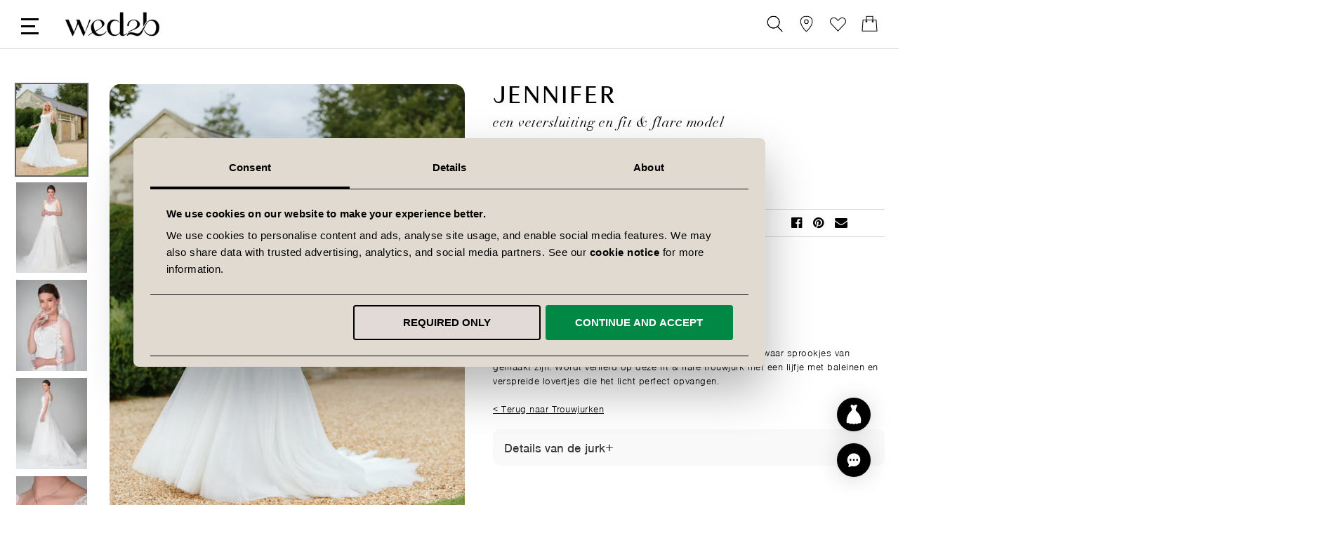

--- FILE ---
content_type: text/html; charset=UTF-8
request_url: https://www.wed2b.com/nl-nl/jennifer
body_size: 97389
content:
<!doctype html>
<html lang="nl">
    <head prefix="og: http://ogp.me/ns# fb: http://ogp.me/ns/fb# product: http://ogp.me/ns/product#">
                    <script type="text/javascript" async src="//cdn.ometria.com/tags/96aa4d6e66bef0e6.js"></script>
                <script>
    var LOCALE = 'nl\u002DNL';
    var BASE_URL = 'https\u003A\u002F\u002Fwww.wed2b.com\u002Fnl\u002Dnl\u002F';
    var require = {
        'baseUrl': 'https\u003A\u002F\u002Fwww.wed2b.com\u002Fstatic\u002Fversion1769421823\u002Ffrontend\u002FWED2B\u002Fnl\u002Fnl_NL'
    };</script>        <meta charset="utf-8"/>
<meta name="title" content="Jennifer - Een vetersluiting en fit &amp; flare model  | wed2b"/>
<meta name="description" content=" Maak kennis met Jennifer, een moderne droomjurk voor prinsessen met volume en sprankeling. Beleef het sprookje en bezoek onze winkel om het vandaag nog te proberen."/>
<meta name="keywords" content="fit and flare wedding dress"/>
<meta name="robots" content="INDEX,FOLLOW"/>
<meta name="viewport" content="width=device-width, initial-scale=1, maximum-scale=1.0, user-scalable=no"/>
<meta name="format-detection" content="telephone=no"/>
<title>Jennifer - Een vetersluiting en fit &amp; flare model  | wed2b</title>
                <link rel="stylesheet" type="text/css" media="all" href="https://www.wed2b.com/static/version1769421823/_cache/merged/13e6db8ddfcb868f3010f585cc999a8e.min.css" />
<link rel="stylesheet" type="text/css" media="screen and (min-width: 768px)" href="https://www.wed2b.com/static/version1769421823/_cache/merged/9cef623feafbab212d8b4dfaf8b789e6.min.css" />
<link rel="stylesheet" type="text/css" media="screen and (max-width: 768px)" href="https://www.wed2b.com/static/version1769421823/_cache/merged/83534d9524596e9e629fefa982067de0.min.css" />
<link rel="stylesheet" type="text/css" media="all" href="https://www.wed2b.com/static/version1769421823/_cache/merged/52d0391ef4c615a8f54ffac13c1fac5d.min.css" />
<link rel="stylesheet" type="text/css" media="screen and (min-width: 769px)" href="https://www.wed2b.com/static/version1769421823/frontend/WED2B/nl/nl_NL/css/wed2b-nl-d.min.css" />
<link rel="icon" type="image/x-icon" sizes="192x192" href="https://www.wed2b.com/static/version1769421823/frontend/WED2B/nl/nl_NL/Magento_Theme/favicon.ico" />
<link rel="icon" type="image/x-icon" href="https://www.wed2b.com/static/version1769421823/frontend/WED2B/nl/nl_NL/Magento_Theme/favicon.ico" />
<link rel="shortcut icon" type="image/x-icon" href="https://www.wed2b.com/static/version1769421823/frontend/WED2B/nl/nl_NL/Magento_Theme/favicon.ico" />
<script type="text/javascript" src="https://www.wed2b.com/static/version1769421823/frontend/WED2B/nl/nl_NL/requirejs/require.min.js"></script>
<script type="text/javascript" src="https://www.wed2b.com/static/version1769421823/frontend/WED2B/nl/nl_NL/requirejs-min-resolver.min.js"></script>
<script type="text/javascript" src="https://www.wed2b.com/static/version1769421823/frontend/WED2B/nl/nl_NL/mage/requirejs/mixins.min.js"></script>
<script type="text/javascript" src="https://www.wed2b.com/static/version1769421823/frontend/WED2B/nl/nl_NL/requirejs-config.min.js"></script>
<script type="text/javascript" async="async" src="https://www.wed2b.com/static/version1769421823/frontend/WED2B/nl/nl_NL/js/wed2b.min.js"></script>
<script type="text/javascript" async="async" src="https://www.wed2b.com/static/version1769421823/frontend/WED2B/nl/nl_NL/js/components/chatbot.min.js"></script>
<script type="text/javascript" async="async" src="//assets.pinterest.com/js/pinit.js"></script>
<link rel="preload" as="font" crossorigin="anonymous" href="https://www.wed2b.com/static/version1769421823/frontend/WED2B/nl/nl_NL/fonts/Luma-Icons.woff2" />
<link rel="preload" as="font" crossorigin="anonymous" href="https://www.wed2b.com/static/version1769421823/frontend/WED2B/nl/nl_NL/fonts/granvilleweb-regular.woff2" />
<link rel="apple-touch-icon" type="image/x-icon" sizes="180x180" href="https://www.wed2b.com/static/version1769421823/frontend/WED2B/nl/nl_NL/Magento_Theme/apple-touch-icon.jpg" />
<link rel="apple-touch-icon" type="image/x-icon" sizes="57x57" href="https://www.wed2b.com/static/version1769421823/frontend/WED2B/nl/nl_NL/Magento_Theme/apple-touch-icon-57.jpg" />
<link href="https://www.wed2b.com/static/version1769421823/frontend/WED2B/nl/nl_NL/fonts/FontAwesome.otf" />
        <!-- PRODUCT ALTERNATE+CANONICAL STARTS -->
<link rel="canonical" href="https://www.wed2b.com/nl-nl/jennifer" />
<link rel="alternate" hreflang="x-default" href="https://www.wed2b.com/jennifer" />
<link rel="alternate" hreflang="en-gb" href="https://www.wed2b.com/jennifer" />
<link rel="alternate" hreflang="en-ie" href="https://www.wed2b.com/en-ie/jennifer" />
<link rel="alternate" hreflang="nl-be" href="https://www.wed2b.com/nl-be/jennifer" />
<link rel="alternate" hreflang="fr-be" href="https://www.wed2b.com/fr-be/jennifer" />
<link rel="alternate" hreflang="nl-nl" href="https://www.wed2b.com/nl-nl/jennifer" />
<link rel="alternate" hreflang="de-de" href="https://www.wed2b.com/de-de/jennifer" />
        <script>
        window.getWpGA4Cookie = function(name) {
            match = document.cookie.match(new RegExp(name + '=([^;]+)'));
            if (match) return decodeURIComponent(match[1].replace(/\+/g, ' ')) ;
        };

        window.dataLayer = window.dataLayer || [];
                var dl4Objects = [{"pageName":"Jennifer - Een vetersluiting en fit & flare model  | wed2b","pageType":"product","ecommerce":{"currency":"EUR","value":0,"items":[{"item_name":"Jennifer","affiliation":"NL - NL Store - Nederlands","item_id":"3213","price":0,"item_category":"Trouwjurken","item_list_name":"Trouwjurken","item_list_id":"4","item_stock_status":"Out of stock","item_sale_product":"No","item_reviews_count":"0","item_reviews_score":"0"}]},"event":"view_item"},{"ecommerce":{"items":[{"item_name":"Roxanne","affiliation":"NL - NL Store - Nederlands","item_id":"6413","price":0,"item_category":"Trouwjurken","category":"Trouwjurken","item_list_name":"Related Products From Jennifer","item_list_id":"related_products","index":1},{"item_name":"Koa","affiliation":"NL - NL Store - Nederlands","item_id":"5790","price":0,"item_category":"Trouwjurken","category":"Trouwjurken","item_list_name":"Related Products From Jennifer","item_list_id":"related_products","index":2},{"item_name":"Jaxx","affiliation":"NL - NL Store - Nederlands","item_id":"5745","price":0,"item_category":"Trouwjurken","category":"Trouwjurken","item_list_name":"Related Products From Jennifer","item_list_id":"related_products","index":3},{"item_name":"Appolina","affiliation":"NL - NL Store - Nederlands","item_id":"5156","price":0,"item_category":"Trouwjurken","category":"Trouwjurken","item_list_name":"Related Products From Jennifer","item_list_id":"related_products","index":4},{"item_name":"Penny","affiliation":"NL - NL Store - Nederlands","item_id":"6433","price":0,"item_category":"Trouwjurken","category":"Trouwjurken","item_list_name":"Related Products From Jennifer","item_list_id":"related_products","index":5}],"item_list_id":"related_products","item_list_name":"Related Products From Jennifer"},"event":"view_item_list"}];
        for (var i in dl4Objects) {
            window.dataLayer.push({ecommerce: null});
            window.dataLayer.push(dl4Objects[i]);
        }
                var wpGA4Cookies = ['wp_ga4_user_id','wp_ga4_customerGroup'];
        wpGA4Cookies.map(function(cookieName) {
            var cookieValue = window.getWpGA4Cookie(cookieName);
            if (cookieValue) {
                var dl4Object = {};
                dl4Object[cookieName.replace('wp_ga4_', '')] = cookieValue;
                window.dataLayer.push(dl4Object);
            }
        });
    </script>

        <script type="text/x-magento-init">
        {
            "*": {
                "Magento_PageCache/js/form-key-provider": {
                    "isPaginationCacheEnabled":
                        0                }
            }
        }
    </script>

<script>
        if (typeof require === "function") {
            // require([
            //    "jquery"
            // ], function ($) {
            //    $(function () {
            //        var url = window.location.protocol
            //            + "//cdn.ometria.com/tags/96aa4d6e66bef0e6.js";
            //        setTimeout(function(){
            //            var sc = document.createElement("script");
            //            sc.src = url;
            //            sc.setAttribute("async", "true");
            //            document.getElementsByTagName("head")[0].appendChild(sc);
            //        }, 50);
            //    });
            // });
            var omNamespace = ""
        } else {
            if (typeof ometria == "undefined") {
                window.ometria = {};
            }
            ometria.raw_data = {
                template: "product",
                product_id: "3213",
                search_count: 0,
                search_terms: "",
		        cart: [],
                collection_id: null,
                collection_count: null,
                collection_handle: "",
                current_page: 1,
                shop_currency: "EUR",
                customer_email: "",
                namespace: "",
                order: "null",
                site: "nl-nl",
                productIdType: "id",
                cartUrl: "https://www.wed2b.com/nl-nl/checkout/cart/",
            };
            var callbackAttempts = 10;
            function initOmetriaBasket(event) {
                
                if (typeof window.ometria.Basket != "function") {
                    if (callbackAttempts > 0) {
                        callbackAttempts--;
                        setTimeout(initOmetriaBasket, 500, event);
                        console.log("Ometria Basket class not found, retrying... Attempts left: " + callbackAttempts);
                        return;
                    } else {
                        console.warn("Ometria Basket class not found. Please ensure the Ometria JS library is loaded.");
                        return;
                    }
                } else {
                    var sectionData = event.detail.data;
                    if (!sectionData) {
                        return;
                    }
                    var cart = sectionData.cart;
                    if (!cart) {
                        return;
                    }
                    var parts = [];
                    
                    ometria.raw_data.cart_count = cart.summary_count;
                    ometria.raw_data.cart_total = cart.subtotalAmount;
                    ometria.raw_data.basket_id = cart.data_id;
                    ometria.cart = [];
                    var bundleSkuReg = /-.*$/;
                    var basket = new window.ometria.Basket();                
                    if (Array.isArray(cart.items) && cart.items.length > 0) {
                        for (var i = 0; i < cart.items.length; i++) {
                            var cartItem = cart.items[i];
                            var productSku = cartItem.product_sku;
                            var pid="";
                            var vid="";
                            if (cartItem.product_type === "bundle" && bundleSkuReg.test(cartItem.product_sku)) {
                                productSku = productSku.replace(bundleSkuReg, "");
                                
                            }
                            if (ometria.raw_data.productIdType === "sku") {
                                pid = cartItem.parent_sku ? cartItem.parent_sku : productSku;
                                vid = productSku;
                            } else {
                                pid = cartItem.product_id;
                                vid = cartItem.variant_id ? cartItem.variant_id : cartItem.product_id;
                            }
                                
                            ometria.raw_data.cart.push([
                                pid,
                                vid,
                                cartItem.qty,
                                parseFloat(cartItem.product_price_value),
                            ]);

                            if (ometria.raw_data.namespace != "") {
                                pid = ometria.raw_data.namespace + pid;
                            }

                            if (vid) {
                                if (ometria.raw_data.namespace != "") {
                                    vid = ometria.raw_data.namespace + vid;
                                }
                                basket.addLineItem(pid, cartItem.qty, parseFloat(cartItem.product_price_value), vid);
                            } else {
                                basket.addLineItem(pid, cartItem.qty, parseFloat(cartItem.product_price_value));
                            }

                            parts.push(productSku + ":" + cartItem.qty);
                        }
                    }
                    if(ometria.raw_data.cart.length){
                        var basket_url = "https://www.wed2b.com/nl-nl/checkout/cart/";
                        basket.setId(ometria.raw_data.basket_id);
                        basket.setUrl(basket_url);
                        basket.setTotal(parseFloat(ometria.raw_data.cart_total), ometria.raw_data.shop_currency);
                        
                        window.ometria.setBasket(basket);
                    }
                }
                var sc = document.createElement("script");
                sc.setAttribute("async", "true");
                document.getElementsByTagName("head")[0].appendChild(sc);
            }
            window.addEventListener("private-content-loaded", initOmetriaBasket);
        }
    </script>    <script type="text/x-magento-init">
        {
            "*": {
                "ometriaMiniCart": {}
            }
        }
    </script>

<!-- Google Tag Manager -- START -->
<script>(function(w,d,s,l,i){w[l]=w[l]||[];w[l].push({'gtm.start': new Date().getTime(),event:'gtm.js'});var f=d.getElementsByTagName(s)[0], j=d.createElement(s),dl=l!='dataLayer'?'&l='+l:'';j.async=true;j.src= 'https://www.googletagmanager.com/gtm.js?id='+i+dl;f.parentNode.insertBefore(j,f); })(window,document,'script','dataLayer','GTM-K936DG3');</script>
<!-- Google Tag Manager -- END -->

<!-- TikTok -- START -->
<script type="text/plain" data-cookieconsent="marketing">
!function (w, d, t) {
  w.TiktokAnalyticsObject=t;var ttq=w[t]=w[t]||[];ttq.methods=["page","track","identify","instances","debug","on","off","once","ready","alias","group","enableCookie","disableCookie"],ttq.setAndDefer=function(t,e){t[e]=function(){t.push([e].concat(Array.prototype.slice.call(arguments,0)))}};for(var i=0;i<ttq.methods.length;i++)ttq.setAndDefer(ttq,ttq.methods[i]);ttq.instance=function(t){for(var e=ttq._i[t]||[],n=0;n<ttq.methods.length;n++)ttq.setAndDefer(e,ttq.methods[n]);return e},ttq.load=function(e,n){var i="https://analytics.tiktok.com/i18n/pixel/events.js";ttq._i=ttq._i||{},ttq._i[e]=[],ttq._i[e]._u=i,ttq._t=ttq._t||{},ttq._t[e]=+new Date,ttq._o=ttq._o||{},ttq._o[e]=n||{};var o=document.createElement("script");o.type="text/javascript",o.async=!0,o.src=i+"?sdkid="+e+"&lib="+t;var a=document.getElementsByTagName("script")[0];a.parentNode.insertBefore(o,a)};

  ttq.load('CBL5QTRC77U9VOS1N6IG');
  ttq.page();
}(window, document, 'ttq');
</script>
<!-- TikTok -- END --><meta property="og:locale" content="nl_NL" />
<meta property="og:site_name" content="wed2b" />
<meta property="og:type" content="og:product" />
<meta property="og:title" content="Jennifer" />
<meta property="og:image" content="https://www.wed2b.com/media/catalog/product/j/e/jennifer-fit-and-flare-wedding-dress-front-edit-anna-sorrano.jpg" />
<meta property="og:description" content="Vloeiend bloemenkant en zachte tule creëren een droomjurk waar sprookjes van gemaakt zijn. Wordt verliefd op deze fit &amp; flare trouwjurk met een lijfje met baleinen en verspreide lovertjes die het licht perfect opvangen." />
<meta property="og:url" content="https://www.wed2b.com/nl-nl/jennifer" />
<meta name="twitter:card" content="product"/>
<meta name="twitter:site" content="@wed2b"/>
<meta name="twitter:title" content="Jennifer"/>
<meta name="twitter:description" content="Vloeiend bloemenkant en zachte tule creëren een droomjurk waar sprookjes van gemaakt zijn. Wordt verliefd op deze fit &amp; flare trouwjurk met een lijfje met baleinen en verspreide lovertjes die het licht perfect opvangen."/>
<meta name="twitter:creator" content="@wed2b"/>
    </head>
    <body data-container="body"
          data-mage-init='{"loaderAjax": {}, "loader": { "icon": "https://www.wed2b.com/static/version1769421823/frontend/WED2B/nl/nl_NL/images/loader-2.gif"}}'
        id="html-body" class="page-product-configurable catalog-product-view product-jennifer page-layout-1column">
        
<script type="text/x-magento-init">
    {
        "*": {
            "Magento_PageBuilder/js/widget-initializer": {
                "config": {"[data-content-type=\"slider\"][data-appearance=\"default\"]":{"Magento_PageBuilder\/js\/content-type\/slider\/appearance\/default\/widget":false},"[data-content-type=\"map\"]":{"Magento_PageBuilder\/js\/content-type\/map\/appearance\/default\/widget":false},"[data-content-type=\"row\"]":{"Magento_PageBuilder\/js\/content-type\/row\/appearance\/default\/widget":false},"[data-content-type=\"tabs\"]":{"Magento_PageBuilder\/js\/content-type\/tabs\/appearance\/default\/widget":false},"[data-content-type=\"slide\"]":{"Magento_PageBuilder\/js\/content-type\/slide\/appearance\/default\/widget":{"buttonSelector":".pagebuilder-slide-button","showOverlay":"hover","dataRole":"slide"}},"[data-content-type=\"banner\"]":{"Magento_PageBuilder\/js\/content-type\/banner\/appearance\/default\/widget":{"buttonSelector":".pagebuilder-banner-button","showOverlay":"hover","dataRole":"banner"}},"[data-content-type=\"buttons\"]":{"Magento_PageBuilder\/js\/content-type\/buttons\/appearance\/inline\/widget":false},"[data-content-type=\"products\"][data-appearance=\"carousel\"]":{"Amasty_Xsearch\/js\/content-type\/products\/appearance\/carousel\/widget-override":false}},
                "breakpoints": {"desktop":{"label":"Desktop","stage":true,"default":true,"class":"desktop-switcher","icon":"Magento_PageBuilder::css\/images\/switcher\/switcher-desktop.svg","conditions":{"min-width":"1024px"},"options":{"products":{"default":{"slidesToShow":"5"}}}},"tablet":{"conditions":{"max-width":"1024px","min-width":"768px"},"options":{"products":{"default":{"slidesToShow":"4"},"continuous":{"slidesToShow":"3"}}}},"mobile":{"label":"Mobile","stage":true,"class":"mobile-switcher","icon":"Magento_PageBuilder::css\/images\/switcher\/switcher-mobile.svg","media":"only screen and (max-width: 767px)","conditions":{"max-width":"767px","min-width":"640px"},"options":{"products":{"default":{"slidesToShow":"3"}}}},"mobile-small":{"conditions":{"max-width":"640px"},"options":{"products":{"default":{"slidesToShow":"2"},"continuous":{"slidesToShow":"1"}}}}}            }
        }
    }
</script>

<div class="cookie-status-message" id="cookie-status">
    The store will not work correctly when cookies are disabled.</div>
<script type="text&#x2F;javascript">document.querySelector("#cookie-status").style.display = "none";</script>
<script type="text/x-magento-init">
    {
        "*": {
            "cookieStatus": {}
        }
    }
</script>

<script type="text/x-magento-init">
    {
        "*": {
            "mage/cookies": {
                "expires": null,
                "path": "\u002F",
                "domain": ".www.wed2b.com",
                "secure": true,
                "lifetime": "3600"
            }
        }
    }
</script>
    <noscript>
        <div class="message global noscript">
            <div class="content">
                <p>
                    <strong>JavaScript lijkt uitgeschakeld te zijn in jouw browser.</strong>
                    <span>
                        Zet Javascript aan in je browser voor de beste ervaring op onze site.                    </span>
                </p>
            </div>
        </div>
    </noscript>

<script>
    window.cookiesConfig = window.cookiesConfig || {};
    window.cookiesConfig.secure = true;
</script><script>    require.config({
        map: {
            '*': {
                wysiwygAdapter: 'mage/adminhtml/wysiwyg/tiny_mce/tinymceAdapter'
            }
        }
    });</script><script>    require.config({
        paths: {
            googleMaps: 'https\u003A\u002F\u002Fmaps.googleapis.com\u002Fmaps\u002Fapi\u002Fjs\u003Fv\u003D3.56\u0026key\u003D'
        },
        config: {
            'Magento_PageBuilder/js/utils/map': {
                style: '',
            },
            'Magento_PageBuilder/js/content-type/map/preview': {
                apiKey: '',
                apiKeyErrorMessage: 'You\u0020must\u0020provide\u0020a\u0020valid\u0020\u003Ca\u0020href\u003D\u0027https\u003A\u002F\u002Fwww.wed2b.com\u002Fnl\u002Dnl\u002Fadminhtml\u002Fsystem_config\u002Fedit\u002Fsection\u002Fcms\u002F\u0023cms_pagebuilder\u0027\u0020target\u003D\u0027_blank\u0027\u003EGoogle\u0020Maps\u0020API\u0020key\u003C\u002Fa\u003E\u0020to\u0020use\u0020a\u0020map.'
            },
            'Magento_PageBuilder/js/form/element/map': {
                apiKey: '',
                apiKeyErrorMessage: 'You\u0020must\u0020provide\u0020a\u0020valid\u0020\u003Ca\u0020href\u003D\u0027https\u003A\u002F\u002Fwww.wed2b.com\u002Fnl\u002Dnl\u002Fadminhtml\u002Fsystem_config\u002Fedit\u002Fsection\u002Fcms\u002F\u0023cms_pagebuilder\u0027\u0020target\u003D\u0027_blank\u0027\u003EGoogle\u0020Maps\u0020API\u0020key\u003C\u002Fa\u003E\u0020to\u0020use\u0020a\u0020map.'
            },
        }
    });</script><script>
    require.config({
        shim: {
            'Magento_PageBuilder/js/utils/map': {
                deps: ['googleMaps']
            }
        }
    });</script><div class="page-wrapper"><header class="page-header"><div class="header content"><ul class="header links first-header-links">    <li class="greet welcome" data-bind="scope: 'customer'" data-cs-mask>
        <!-- ko if: customer().fullname  -->
        <span class="logged-in"
              data-bind="text: new String('Welkom, %1!').replace('%1', customer().fullname)">
        </span>
        <!-- /ko -->
        <!-- ko ifnot: customer().fullname  -->
        <span class="not-logged-in"
              data-bind='html:" "'></span>
                <!-- /ko -->
    </li>
    <script type="text/x-magento-init">
    {
        "*": {
            "Magento_Ui/js/core/app": {
                "components": {
                    "customer": {
                        "component": "Magento_Customer/js/view/customer"
                    }
                }
            }
        }
    }
    </script>
<li><a href="https://www.wed2b.com/nl-nl/customer/account/create/" id="idZuV0T8j2" >Maak een Account aan</a></li></ul>
<div data-block="minicart" class="minicart-wrapper test2">
    <a class="action showcart" href="https://www.wed2b.com/nl-nl/checkout/cart/"
       data-bind="scope: 'minicart_content'" aria-label="Open Minicart">
        <span class="text">Mand</span>
        <svg version="1.1" id="Layer_1" xmlns="http://www.w3.org/2000/svg" x="0" y="0" viewBox="0 0 38.88 38.88" style="enable-background:new 0 0 38.88 38.88" xml:space="preserve"><style>.st0{fill:none;stroke:#000000;stroke-width:1.25;stroke-linejoin:round;stroke-miterlimit:10}</style><path class="st0" d="M37.21 36.87H1.67l2-26.85h31.54z"/><path class="st0" d="M11.7 12.4V1.13h15.43V12.4"/><circle class="st0" cx="11.7" cy="13.76" r="1.37"/><circle class="st0" cx="27.13" cy="13.76" r="1.37"/></svg>
        <span class="counter qty empty"
              data-bind="css: { empty: !!getCartParam('summary_count') == false && !isLoading() }, blockLoader: isLoading">
            <span class="counter-number"><!-- ko text: getCartParam('summary_count') --><!-- /ko --></span>
            <span class="counter-label">
            <!-- ko if: getCartParam('summary_count') -->
                <!-- ko text: getCartParam('summary_count') --><!-- /ko -->
                <!-- ko i18n: 'items' --><!-- /ko -->
                <!-- /ko -->
            </span>
        </span>
    </a>
            <div class="block block-minicart"
             data-role="dropdownDialog"
             data-mage-init='{"dropdownDialog":{
            "appendTo":"[data-block=minicart]",
            "triggerTarget":".showcart",
            "timeout": "2000",
            "closeOnMouseLeave": false,
            "closeOnEscape": true,
            "triggerClass":"active",
            "parentClass":"active",
            "show":{"effect":"slide", "duration":800},
            "buttons":[]}}'>
            <div id="minicart-content-wrapper" data-bind="scope: 'minicart_content'">
                <!-- ko template: getTemplate() --><!-- /ko -->
            </div>
                    </div>
        <script>
        window.checkout = {"shoppingCartUrl":"https:\/\/www.wed2b.com\/nl-nl\/checkout\/cart\/","checkoutUrl":"https:\/\/www.wed2b.com\/nl-nl\/checkout\/","updateItemQtyUrl":"https:\/\/www.wed2b.com\/nl-nl\/checkout\/sidebar\/updateItemQty\/","removeItemUrl":"https:\/\/www.wed2b.com\/nl-nl\/checkout\/sidebar\/removeItem\/","imageTemplate":"Magento_Catalog\/product\/image_with_borders","baseUrl":"https:\/\/www.wed2b.com\/nl-nl\/","minicartMaxItemsVisible":5,"websiteId":"4","maxItemsToDisplay":10,"storeId":"5","storeGroupId":"4","payPalBraintreeClientToken":"","customerLoginUrl":"https:\/\/www.wed2b.com\/nl-nl\/customer\/account\/login\/referer\/aHR0cHM6Ly93d3cud2VkMmIuY29tL25sLW5sL2plbm5pZmVy\/","isRedirectRequired":false,"autocomplete":"off","captcha":{"user_login":{"isCaseSensitive":false,"imageHeight":50,"imageSrc":"","refreshUrl":"https:\/\/www.wed2b.com\/nl-nl\/captcha\/refresh\/","isRequired":false,"timestamp":1769572927}}};
    </script>
    <script type="text/x-magento-init">
    {
        "[data-block='minicart']": {
            "Magento_Ui/js/core/app": {"components":{"minicart_content":{"children":{"subtotal.container":{"children":{"subtotal":{"children":{"subtotal.totals":{"config":{"display_cart_subtotal_incl_tax":1,"display_cart_subtotal_excl_tax":0,"template":"Magento_Tax\/checkout\/minicart\/subtotal\/totals"},"children":{"subtotal.totals.msrp":{"component":"Magento_Msrp\/js\/view\/checkout\/minicart\/subtotal\/totals","config":{"displayArea":"minicart-subtotal-hidden","template":"Magento_Msrp\/checkout\/minicart\/subtotal\/totals"}}},"component":"Magento_Tax\/js\/view\/checkout\/minicart\/subtotal\/totals"}},"component":"uiComponent","config":{"template":"Magento_Checkout\/minicart\/subtotal"}}},"component":"uiComponent","config":{"displayArea":"subtotalContainer"}},"item.renderer":{"component":"Magento_Checkout\/js\/view\/cart-item-renderer","config":{"displayArea":"defaultRenderer","template":"Magento_Checkout\/minicart\/item\/default"},"children":{"item.image":{"component":"Magento_Catalog\/js\/view\/image","config":{"template":"Magento_Catalog\/product\/image","displayArea":"itemImage"}},"checkout.cart.item.price.sidebar":{"component":"uiComponent","config":{"template":"Magento_Checkout\/minicart\/item\/price","displayArea":"priceSidebar"}}}},"extra_info":{"component":"uiComponent","config":{"displayArea":"extraInfo"},"children":{"paypal_braintree_message":{"component":"PayPal_Braintree\/js\/messages\/mini-cart"}}},"promotion":{"component":"uiComponent","config":{"displayArea":"promotion"}}},"config":{"itemRenderer":{"default":"defaultRenderer","simple":"defaultRenderer","virtual":"defaultRenderer"},"template":"Magento_Checkout\/minicart\/content"},"component":"Magento_Checkout\/js\/view\/minicart"}},"types":[]}        },
        "*": {
            "Magento_Ui/js/block-loader": "https\u003A\u002F\u002Fwww.wed2b.com\u002Fstatic\u002Fversion1769421823\u002Ffrontend\u002FWED2B\u002Fnl\u002Fnl_NL\u002Fimages\u002Floader\u002D1.gif"
        }
    }
    </script>
</div>
<ul class="header links"><li><a href="https://www.wed2b.com/nl-nl/customer/account/" id="id5szk3xCB" >Mijn Account</a></li><li class="link wishlist" data-bind="scope: 'wishlist'">
  <a href="https://www.wed2b.com/nl-nl/wishlist">
    <svg enable-background="new 0 0 38.9 38.9" version="1.1" viewBox="0 0 38.9 38.9" xml:space="preserve" xmlns="http://www.w3.org/2000/svg">
    <style type="text/css">
      .st0{fill:none;stroke:#000000;stroke-width:1.25;stroke-linecap:round;stroke-linejoin:round;stroke-miterlimit:10;}
    </style>
      <path class="st0" d="m38 12.1c0 2.1-0.8 4.2-2.3 5.8l-4.5 4.8-11.8 12.6s-11.6-12.4-11.7-12.5c-1.2-1.3-2.5-2.6-3.8-4-1.7-1.8-3.1-4.2-3.1-6.7 0-2.3 0.9-4.5 2.7-6.2 3.5-3.2 8.9-3.1 12.2 0.4l3.8 4 3.8-4c3.2-3.4 8.6-3.6 12.1-0.4 1.7 1.7 2.6 4 2.6 6.2z"/>
    </svg>Verlanglijst    <!-- ko if: wishlist().counter -->
    <span data-bind="text: wishlist().counter" class="counter qty"></span>
    <!-- /ko -->
  </a>
</li>
<script type="text/x-magento-init">
    {
        "*": {
            "Magento_Ui/js/core/app": {
                "components": {
                    "wishlist": {
                        "component": "Magento_Wishlist/js/view/wishlist"
                    }
                }
            }
        }
    }

</script>
<li class="authorization-link " data-label="of">
    <a rel="nofollow" href="https://www.wed2b.com/nl-nl/customer/account/login/referer/aHR0cHM6Ly93d3cud2VkMmIuY29tL25sLW5sL2plbm5pZmVy/">
        <svg version="1.1" id="Layer_1" xmlns="http://www.w3.org/2000/svg" x="0" y="0" viewBox="0 0 38.88 38.88" style="enable-background:new 0 0 38.88 38.88;" xml:space="preserve">
            <style>.st1{fill:none;stroke:#000000;stroke-width:1.25;stroke-linecap:round;stroke-linejoin:round;stroke-miterlimit:10;}</style>
            <path class="st1" d="M4.37 27.69h0c-2.58 4.47.64 10.05 5.8 10.05h18.54c5.16 0 8.38-5.58 5.8-10.05h0c-6.7-11.6-23.44-11.6-30.14 0z"/><circle class="st1" cx="19.44" cy="9.99" r="8.85"/>
        </svg>Aanmelden    </a>
</li>
</ul>

<div class="block block-pin">
  <a aria-label="View our Bridal Shops" href="https://www.wed2b.com/nl-nl/bruidswinkels">
    <svg xmlns="http://www.w3.org/2000/svg" xml:space="preserve" id="Layer_1" x="0" y="0" style="enable-background:new 0 0 38.9 38.9" version="1.1" viewBox="0 0 38.9 38.9"><style>.st0{fill:none;stroke:#000;stroke-width:1.25;stroke-miterlimit:10}</style><path d="M19.5 37.7S5.7 26.3 5.6 13.5c0-12.8 14-12.4 14-12.4" class="st0"/><path d="M19.3 37.7s14.2-11.4 14.3-24.2S19.3 1.1 19.3 1.1" class="st0"/><circle cx="19.4" cy="14.3" r="4.6" class="st0"/></svg>
  </a>
</div>
<div class="block block-search amsearch-wrapper-block" data-amsearch-wrapper="block" data-bind="
            scope: 'amsearch_wrapper',
            mageInit: {
                'Magento_Ui/js/core/app': {
                    components: {
                        amsearch_wrapper: {
                            component: 'Amasty_Xsearch/js/wrapper',
                            data: {&quot;url&quot;:&quot;https:\/\/www.wed2b.com\/nl-nl\/amasty_xsearch\/autocomplete\/index\/&quot;,&quot;url_result&quot;:&quot;https:\/\/www.wed2b.com\/nl-nl\/catalogsearch\/result\/&quot;,&quot;url_popular&quot;:&quot;https:\/\/www.wed2b.com\/nl-nl\/search\/term\/popular\/&quot;,&quot;isDynamicWidth&quot;:true,&quot;isProductBlockEnabled&quot;:true,&quot;width&quot;:900,&quot;displaySearchButton&quot;:false,&quot;fullWidth&quot;:false,&quot;minChars&quot;:3,&quot;delay&quot;:500,&quot;currentUrlEncoded&quot;:&quot;aHR0cHM6Ly93d3cud2VkMmIuY29tL25sLW5sL2plbm5pZmVy&quot;,&quot;color_settings&quot;:[],&quot;popup_display&quot;:0,&quot;preloadEnabled&quot;:true,&quot;isSeoUrlsEnabled&quot;:false,&quot;seoKey&quot;:&quot;search&quot;,&quot;isSaveSearchInputValueEnabled&quot;:false}                        }
                    }
                }
            }">
  <div class="block block-content amsearch-form-block"
          data-bind="
              style: {
                    width: resized() ? data.width + 'px' : ''
              },
              css: {
                '-opened': opened
              },
              afterRender: initCssVariables">
    <form class="form minisearch" id="search_mini_form" action="https://www.wed2b.com/nl-nl/catalogsearch/result/" method="get">
      <div class="field search">
        <label class="label" for="search" data-role="minisearch-label">
          <svg xmlns="http://www.w3.org/2000/svg" viewBox="0 0 38.88 38.88" style="enable-background:new 0 0 38.88 38.88" xml:space="preserve">
                      <circle cx="16.27" cy="15.42" r="14.28" style="fill:none;stroke:#000000;stroke-width:1.25;stroke-linejoin:round;stroke-miterlimit:10"/>
            <path style="fill:none;stroke:#000000;stroke-width:1.25;stroke-linecap:round;stroke-linejoin:round;stroke-miterlimit:10" d="M37.19 37.75 25.97 25.89"/>
          </svg>
          <span>Zoeken</span>
        </label>
        <div class="control">
          <section class="amsearch-input-wrapper"
         data-bind="
            css: {
                '-dynamic-width': data.isDynamicWidth,
                '-match': $data.readyForSearch(),
                '-typed': inputValue && inputValue().length
            }">
    <input type="text"
           name="q"
           placeholder="Zoeken"
           class="amsearch-input"
           maxlength="128"
           role="combobox"
           aria-haspopup="false"
           aria-autocomplete="both"
           autocomplete="off"
           aria-expanded="false"
           data-amsearch-block="input"
           data-bind="
                afterRender: initInputValue,
                hasFocus: focused,
                value: inputValue,
                event: {
                    keypress: onEnter
                },
                valueUpdate: 'input'">
    <!-- ko template: { name: templates.loader } --><!-- /ko -->
    <button class="amsearch-button -close -clear -icon"
            style="display: none"
            data-bind="
                event: {
                    click: inputValue.bind(this, '')
                },
                attr: {
                    title: $t('Clear Field')
                },
                visible: inputValue && inputValue().length">
    </button>
</section>
            
            <div class="close-search"><hr><hr></div>
            
<section class="amsearch-result-section"
         data-amsearch-js="results"
         style="display: none;"
         data-bind="
            css: {
                '-small': $data.data.width < 700 && !$data.data.fullWidth
            },
            afterRender: function (node) {
                initResultSection(node, 1)
            },
            style: resultSectionStyles(),
            visible: $data.opened()">
    <!-- ko if: !$data.match() && $data.preload() -->
        <!-- ko template: { name: templates.preload } --><!-- /ko -->
    <!-- /ko -->
    <!-- ko if: $data.match() -->
        <!-- ko template: { name: templates.results } --><!-- /ko -->
    <!-- /ko -->
    <!-- ko if: $data.message() && $data.message().length -->
        <!-- ko template: { name: templates.message } --><!-- /ko -->
    <!-- /ko -->
</section>
            <div class="nested">
    <a class="action advanced" href="https://www.wed2b.com/nl-nl/catalogsearch/advanced/" data-action="advanced-search">
        Geavanceerd zoeken    </a>
</div>
        </div>
      </div>
      <div class="actions">
<!--          Disabled was on Desktop only, not mobile-->
        <button type="submit" title="Zoeken" class="action search" disabled>
            <svg xmlns="http://www.w3.org/2000/svg" viewBox="0 0 38.88 38.88" style="enable-background:new 0 0 38.88 38.88" xml:space="preserve">
                <circle cx="16.27" cy="15.42" r="14.28" style="fill:none;stroke:#000000;stroke-width:1.25;stroke-linejoin:round;stroke-miterlimit:10"/>
                <path style="fill:none;stroke:#000000;stroke-width:1.25;stroke-linecap:round;stroke-linejoin:round;stroke-miterlimit:10" d="M37.19 37.75 25.97 25.89"/>
            </svg>
            <span>Zoeken</span>
        </button>
      </div>
    </form>
  </div>
</div>
<div class="wed2b-theme wed2b-header-wrapper cf">
        <span data-action="toggle-nav" class="action nav-toggle"><hr><hr><hr></span>
            <a class="logo" href="https://www.wed2b.com/nl-nl/" title="">
            <svg enable-background="new 0 0 615.78 152.92" fill="white" version="1.1" viewBox="0 0 615.78 152.92" xml:space="preserve" xmlns="http://www.w3.org/2000/svg">
        <path d="m268.85 120.88c-2.49 3.94-7.27 8.48-10.82 11.1-10.79 7.95-24.48 12.13-37.29 7.16-16.61-6.44-25.06-25.67-28.51-41.96-2.14-10.1-3.45-22.49 1.62-31.83 7.38-13.6 25.68-16.96 36.56-10.67 3.13 1.81 5.73 4.37 7.61 7.45 2.35 3.84 4.24 8.55 5.03 12.98 0.59 3.27 1.88 9.22-0.47 14.44-0.13 0.28-0.32 0.61-0.54 0.97 1.1 0.79 2.11 1.7 3.07 2.68 0 0 9.91-6.37 11.93-15.28 3.45-15.24-11.17-26.11-24.38-28.41-12.58-2.19-25.83 1.17-36.4 8.17-4.68 3.1-8.87 6.7-12.31 11.17-5.17 6.75-8.13 14.88-8.78 23.34-0.92 12.1 1.87 24.68 8.3 35 4.11 6.59 9.68 12.3 16.46 16.15 13.37 7.6 29.77 7.5 43.71 1.55 6.02-2.57 11.84-6.05 16.68-10.57 2.5-2.34 8.29-9.53 9.63-12.84l-1.1-0.6z"/>
        <path d="m250.56 88.92c-0.39-0.06-0.77-0.12-1.13-0.17-1.95-0.26-4.07-0.39-6.22-0.45-0.12 0.34-0.22 0.69-0.37 1.03-1.59 3.53-8.27 9.94-14.57 14.44-15.23 10.88-32.39 19.11-49.68 27.24-4.38 2.06-8.6 4.58-12.41 7.59-2.94 2.33-5.94 5.85-6.52 10.06l1.49 0.04c0.5-3.31 2.91-6.32 5.38-8.39 3.62-3.03 7.66-5.73 12-7.53 20.9-8.66 39.24-19.52 50.1-27.04 5.66-3.92 21.93-16.82 21.93-16.82"/>
        <path d="m502.13 3.62v85.12c2.73-4.62 12.57-21.01 18.56-29.15l0.14-55.97h-18.7z"/>
        <path d="m583.52 56.54c-8.57-6.18-18.89-8.41-29-7.32-6.92 0.38-18.29 3.3-26.84 12.71-15.09 16.61-29.21 51.68-47.43 67.68-4.2 3.69-10.25 8.33-25.57 3.43-8.5-2.72-17.29-4.54-26.24-5.36-10.75-0.98-22.25 2.4-26.56 13.66-1.04 2.72-1.5 7.58-1.32 7.62h1.07c4.42-6.53 10.64-9.21 16.99-9.71 6.42-0.51 13.03 0.61 19.12 2.62 5.94 1.96 11.68 4.58 17.81 5.97 9.13 2.06 20.12 0.69 26.26-4.26 17.65-14.22 33.54-67.54 46.73-80.24 6.18-5.95 12.11-8.93 20.2-9.34 5.24-0.23 10.53 0.85 15.3 3.34 16.83 8.78 20.14 30.79 18.11 47.8-1.11 9.32-3.51 19.46-9.27 27.07-4.29 5.67-10.6 9.1-17.42 10.42-1.68 0.3-3.59 0.29-5.4 0.29-14.67 0-31.35-8.57-40.23-28.87l-1.13 0.63s3.71 10.37 9.36 17.16c9.76 11.73 25.17 17.74 39.72 17.12 0-0.01 0-0.01-0.01-0.02 11.29-0.15 22.5-4.86 30.29-13.25 7.8-8.41 11.58-19.93 12.74-31.16 1.82-17.51-2.23-37.15-17.28-47.99"/>
        <path d="m466.52 55.65c-14.33-8.7-38.72-10.73-54.34 4.32-6.51 6.28-10.38 18.76-10.38 25.85 2.44-0.01 7.03-0.02 9.46-0.09-1.43-8.43 2.86-19.97 6.99-24.83 11.77-13.84 41.02-14.86 45.32 7.47 1.3 6.76 1.08 11.65-1.53 18.61-6.69 17.83-37.05 26.8-47.58 34.28-3.47 2.47-5.22 3.79-6.43 4.84v1.24c2.19-2 4.2-3.17 7.65-5.22 10.42-6.21 43.58-16.75 53.63-25.6 14.86-13.09 12.79-31.41-2.79-40.87"/>
        <path d="m398.98 133.62c-2.64 2.62-9.81 7.19-14.49 8.76-6.31 2.11-8.37-3.56-8.37-8.68 0-6.62-0.69-100.92-0.92-130.08l-18.88 0.04s-0.1 81.73-0.08 115.3c0 6.72-3.55 12.88-8.85 17.01-0.17 0.14-0.35 0.27-0.53 0.41-12.59 9.56-32.66 9.07-42.61-4.11-5.76-7.62-8.16-17.76-9.27-27.09-2.03-17.03 1.28-39.05 18.12-47.84 9.71-5.07 21.6-4.35 30.79 1.53 2.59 1.66 4.82 3.8 6.82 6.13v-1.37c-1.12-1.92-4.08-5.03-6.64-6.71-15.21-9.99-35.49-11.17-50.45-0.39-15.06 10.85-19.12 30.5-17.31 48.02 1.16 11.25 4.94 22.77 12.75 31.19 11.49 12.38 30.44 16.84 46.09 10.31 8.46-3.53 16.3-10.09 21.02-15.89v3.44c0 18.79 19.18 18.03 31.09 10.25 5.64-3.69 10.35-7.71 11.8-8.91l-0.08-1.32z"/>
        <path d="m33.61 49-19.04 0.02c0.06 0.17 43.36 99.31 43.36 99.31 0.25 0.59 0.83 0.97 1.48 0.97 0.61 0 1.17-0.34 1.44-0.89l8.11-18.46-35.35-80.95z"/>
        <polygon points="163.85 48.98 136.5 128.47 137.28 129.95 172.72 48.98"/>
        <path d="m94.36 52.17-26.25 76.3 0.78 1.48 29.36-67.07c-0.97-3.67-2.35-7.25-3.89-10.71"/>
        <path d="m101.97 49-19.04 0.02c0.06 0.17 43.36 99.31 43.36 99.31 0.26 0.59 0.83 0.97 1.48 0.97 0.61 0 1.17-0.34 1.44-0.89l8.11-18.46-35.35-80.95z"/>
      </svg>
            </a>
    </div>
</div></header>    <div class="sections nav-sections">
                <div class="section-items nav-sections-items"
             data-mage-init='{"tabs":{"openedState":"active"}}'>
                                            <div class="section-item-title nav-sections-item-title"
                     data-role="collapsible">
                    <a class="nav-sections-item-switch"
                       data-toggle="switch" href="#store.menu">
                                            </a>
                </div>
                <div class="section-item-content nav-sections-item-content"
                     id="store.menu"
                     data-role="content">
                    
<nav class="navigation" data-action="navigation">
    <ul data-mage-init='{"menu":{"responsive":true, "expanded":true, "position":{"my":"left top","at":"left bottom"}}}'>
        <li class="level0 nav-0 category-item level-top ui-menu-item"><a href="https://www.wed2b.com/nl-nl/"><span>Home</span></a></li>
        <li  class="level0 nav-1 category-item first level-top parent"><a href="https://www.wed2b.com/nl-nl/trouwjurken"  class="level-top" ><span>Trouwjurken</span></a><ul class="level0 submenu"><li  class="level1 nav-1-1 first parent"><span class="no-link">Shop By Collectie</span><ul class="level1 submenu"><li  class="level2 nav-1-1-1 first"><a href="https://www.wed2b.com/nl-nl/trouwjurken/hoofdcollectie" ><span>Hoofdcollectie</span></a></li><li  class="level2 nav-1-1-2"><a href="https://www.wed2b.com/nl-nl/trouwjurken/moederschap" ><span>Positiejurken</span></a></li><li  class="level2 nav-1-1-3"><a href="https://www.wed2b.com/nl-nl/trouwjurken/platinum-edition" ><span>Platinum</span></a></li><li  class="level2 nav-1-1-4"><a href="https://www.wed2b.com/nl-nl/trouwjurken/grote-maat" ><span>Grote Maat</span></a></li><li  class="level2 nav-1-1-5 last"><a href="https://www.wed2b.com/nl-nl/trouwjurken/registratiekantoor" ><span>Registratiekantoor</span></a></li></ul></li><li  class="level1 nav-1-2 parent"><span class="no-link">Shop Op Silhouet</span><ul class="level1 submenu"><li  class="level2 nav-1-2-1 first"><a href="https://www.wed2b.com/nl-nl/trouwjurken/a-lijn" ><span>A-Lijn</span></a></li><li  class="level2 nav-1-2-2"><a href="https://www.wed2b.com/nl-nl/trouwjurken/baljurk" ><span>Baljurk</span></a></li><li  class="level2 nav-1-2-3"><a href="https://www.wed2b.com/nl-nl/trouwjurken/fit-flare" ><span>Fit &amp; Flare</span></a></li><li  class="level2 nav-1-2-4"><a href="https://www.wed2b.com/nl-nl/trouwjurken/korte" ><span>Korte</span></a></li><li  class="level2 nav-1-2-5"><a href="https://www.wed2b.com/nl-nl/trouwjurken/zeemeermin" ><span>Zeemeermin</span></a></li><li  class="level2 nav-1-2-6 last"><a href="https://www.wed2b.com/nl-nl/trouwjurken/rechte" ><span>Rechte</span></a></li></ul></li><li  class="level1 nav-1-3 last parent"><span class="no-link">Shop Op Stijl</span><ul class="level1 submenu"><li  class="level2 nav-1-3-1 first"><a href="https://www.wed2b.com/nl-nl/trouwjurken/strand" ><span>Strand</span></a></li><li  class="level2 nav-1-3-2"><a href="https://www.wed2b.com/nl-nl/trouwjurken/bohemian" ><span>Bohemian</span></a></li><li  class="level2 nav-1-3-3"><a href="https://www.wed2b.com/nl-nl/trouwjurken/klassieke" ><span>Klassieke</span></a></li><li  class="level2 nav-1-3-4"><a href="https://www.wed2b.com/nl-nl/trouwjurken/bestemmings" ><span>Bestemmings</span></a></li><li  class="level2 nav-1-3-5"><a href="https://www.wed2b.com/nl-nl/trouwjurken/moderne" ><span>Moderne</span></a></li><li  class="level2 nav-1-3-6"><a href="https://www.wed2b.com/nl-nl/trouwjurken/eenvoudig" ><span>Eenvoudige</span></a></li><li  class="level2 nav-1-3-7"><a href="https://www.wed2b.com/nl-nl/trouwjurken/prinses" ><span>Prinses</span></a></li><li  class="level2 nav-1-3-8 last"><a href="https://www.wed2b.com/nl-nl/trouwjurken/vintage" ><span>Vintage</span></a></li></ul></li></ul></li><li  class="level0 nav-2 category-item level-top"><a href="https://www.wed2b.com/nl-nl/bruidsmeisjes"  class="level-top" ><span>Bruidsmeisjes</span></a></li><li  class="level0 nav-3 category-item level-top parent"><a href="https://www.wed2b.com/nl-nl/bruidsaccessoires"  class="level-top" ><span>Bruidsaccessoires</span></a><ul class="level0 submenu"><li  class="level1 nav-3-1 category-item first"><a href="https://www.wed2b.com/nl-nl/bruidsaccessoires/bruidssluier" ><span>Bruidssluier</span></a></li><li  class="level1 nav-3-2 category-item"><a href="https://www.wed2b.com/nl-nl/bruidsaccessoires/haaraccessoires" ><span>Haaraccessoires</span></a></li><li  class="level1 nav-3-3 category-item"><a href="https://www.wed2b.com/nl-nl/bruidsaccessoires/bruidsjasje" ><span>Bruidsjasje</span></a></li><li  class="level1 nav-3-4 category-item last"><a href="https://www.wed2b.com/nl-nl/bruidsaccessoires/bruidsriem" ><span>Bruidsriem</span></a></li></ul></li><li  class="level0 nav-4 category-item level-top"><a href="https://www.wed2b.com/nl-nl/onderroken"  class="level-top" ><span>Onderrok</span></a></li><li  class="level0 nav-5 category-item level-top"><a href="https://www.wed2b.com/nl-nl/wunderskirt"  class="level-top" ><span>Wunderskirt</span></a></li><li  class="level0 nav-6 category-item level-top"><a href="https://www.wed2b.com/nl-nl/bloemenmeisjes"  class="level-top" ><span>Bloemenmeisjes</span></a></li><li  class="level0 nav-7 category-item level-top"><a href="https://www.wed2b.com/nl-nl/kimonos"  class="level-top" ><span>Kimonos</span></a></li><li  class="level0 nav-8 category-item level-top"><a href="https://www.wed2b.com/nl-nl/geschenken"  class="level-top" ><span>Geschenken</span></a></li><li  class="level0 nav-9 category-item level-top"><a href="https://www.wed2b.com/nl-nl/bruidsjonkers"  class="level-top" ><span>Bruidsjonkers</span></a></li><li  class="level0 nav-10 category-item level-top"><a href="https://www.wed2b.com/nl-nl/communie-jurk"  class="level-top" ><span>Communie Jurk</span></a></li><li  class="level0 nav-11 category-item level-top parent"><a href="https://www.wed2b.com/nl-nl/inspiratie"  class="level-top" ><span>Inspiratie</span></a><ul class="level0 submenu"><li  class="level1 nav-11-1 first"><a href="https://www.wed2b.com/nl-nl/blog" ><span>Blog</span></a></li><li  class="level1 nav-11-2"><a href="https://www.wed2b.com/nl-nl/blog" ><span>Trouwgids</span></a></li><li  class="level1 nav-11-3"><a href="https://www.wed2b.com/nl-nl/blog" ><span>Echte Bruiden</span></a></li><li  class="level1 nav-11-4 last"><a href="https://www.wed2b.com/nl-nl/bridal-brands" ><span>Onze Merken</span></a></li></ul></li><li  class="level0 nav-12 level-top parent"><a href="https://www.wed2b.com/nl-nl/bruidswinkels"  class="level-top" ><span>Bruidswinkels</span></a><ul class="level0 submenu"><li  class="level1 nav-12-1 first parent"><span class="no-link">Nederland</span><ul class="level1 submenu"><li  class="level2 nav-12-1-1 first"><a href="https://www.wed2b.com/nl-nl/bruidswinkels/oosten/gelderland/wed2b-arnhem" ><span>Arnhem</span></a></li><li  class="level2 nav-12-1-2"><a href="https://www.wed2b.com/nl-nl/bruidswinkels/zuiden/noord-brabant/wed2b-eindhoven" ><span>Eindhoven</span></a></li><li  class="level2 nav-12-1-3"><a href="https://www.wed2b.com/nl-nl/bruidswinkels/oosten/limburg/wed2b-geleen" ><span>Geleen</span></a></li><li  class="level2 nav-12-1-4"><a href="https://www.wed2b.com/nl-nl/bruidswinkels/west/zuid-holland/wed2b-rotterdam" ><span>Rotterdam</span></a></li><li  class="level2 nav-12-1-5 last"><a href="https://www.wed2b.com/nl-nl/bruidswinkels/nederland/wed2b-zaandam" ><span>Amsterdam (Zaandam)</span></a></li></ul></li><li  class="level1 nav-12-2 last parent"><span class="no-link">Europa</span><ul class="level1 submenu"><li  class="level2 nav-12-2-1 first"><a href="https://www.wed2b.com/nl-be/bruidswinkels" ><span>België</span></a></li><li  class="level2 nav-12-2-2"><a href="https://www.wed2b.com/de-de/brautmodengeschafte" ><span>Germany</span></a></li><li  class="level2 nav-12-2-3"><a href="https://www.wed2b.com/en-ie/bridal-shops" ><span>Ierland</span></a></li><li  class="level2 nav-12-2-4"><a href="https://www.wed2b.com/nl-nl/bruidswinkels" ><span>Nederland</span></a></li><li  class="level2 nav-12-2-5 last"><a href="https://www.wed2b.com/bridal-shops" ><span>United Kingdom</span></a></li></ul></li></ul></li><li  class="level0 nav-13 last level-top parent"><a href="https://www.wed2b.com/nl-nl/bruiloft-leveranciers"  class="level-top" ><span>Bruiloft Leveranciers</span></a><ul class="level0 submenu"><li  class="level1 nav-13-1 first"><a href="https://www.wed2b.com/nl-nl/bruiloft-leveranciers/locaties" ><span>Locaties</span></a></li><li  class="level1 nav-13-2"><a href="https://www.wed2b.com/nl-nl/bruiloft-leveranciers/fotografen" ><span>Fotografen</span></a></li><li  class="level1 nav-13-3"><a href="https://www.wed2b.com/nl-nl/bruiloft-leveranciers/cakes" ><span>Taarten</span></a></li><li  class="level1 nav-13-4"><a href="https://www.wed2b.com/nl-nl/bruiloft-leveranciers/bloemist" ><span>Bloemist</span></a></li><li  class="level1 nav-13-5"><a href="https://www.wed2b.com/nl-nl/bruiloft-leveranciers/haar-en-make-up" ><span>Haar en Make-up</span></a></li><li  class="level1 nav-13-6"><a href="https://www.wed2b.com/nl-nl/bruiloft-leveranciers/amusement" ><span>Amusement</span></a></li><li  class="level1 nav-13-7"><a href="https://www.wed2b.com/nl-nl/bruiloft-leveranciers/huwelijks-planner" ><span>Huwelijks Planner</span></a></li><li  class="level1 nav-13-8"><a href="https://www.wed2b.com/nl-nl/bruiloft-leveranciers/drukwerk" ><span>drukwerk</span></a></li><li  class="level1 nav-13-9"><a href="https://www.wed2b.com/nl-nl/bruiloft-leveranciers/autos-en-transport" ><span>Auto&#039;s en Transport</span></a></li><li  class="level1 nav-13-10"><a href="https://www.wed2b.com/nl-nl/bruiloft-leveranciers/decoraties" ><span>Decoraties</span></a></li><li  class="level1 nav-13-11"><a href="https://www.wed2b.com/nl-nl/bruiloft-leveranciers/kados" ><span>Kados</span></a></li><li  class="level1 nav-13-12"><a href="https://www.wed2b.com/nl-nl/bruiloft-leveranciers/andere" ><span>Andere</span></a></li><li  class="level1 nav-13-13"><a href="https://www.wed2b.com/nl-nl/bruiloft-leveranciers/catering" ><span>Catering</span></a></li><li  class="level1 nav-13-14"><a href="https://www.wed2b.com/nl-nl/bruiloft-leveranciers/videografie" ><span>Videografie</span></a></li><li  class="level1 nav-13-15"><a href="https://www.wed2b.com/nl-nl/bruiloft-leveranciers/naaister" ><span>Naaister</span></a></li><li  class="level1 nav-13-16 last"><a href="https://www.wed2b.com/nl-nl/bruiloft-leveranciers/bruiloft-muziek" ><span>Muziek</span></a></li></ul></li>            </ul>
</nav>


<div class="footer-social-container megamenu-social-container">
    <ul class="footer-social-links-container">
<li class="social_link_list"><a title="Facebook" href="https://www.facebook.com/wed2b" target="_blank" rel="noopener noreferrer"><i class="fa fa-facebook"></i></a></li>
<li class="social_link_list"><a title="TikTok" href="https://www.tiktok.com/@wed2b" target="_blank" rel="noopener noreferrer"><i class="fa fa-tiktok"></i></a></li>
<li class="social_link_list"><a title="Pinterest" href="https://www.pinterest.co.uk/WED2BUK/" target="_blank" rel="noopener noreferrer"><i class="fa fa-pinterest-p"></i></a></li>
<li class="social_link_list"><a title="Instagram" href="https://www.instagram.com/wed2b" target="_blank" rel="noopener noreferrer"><i class="fa fa-instagram"></i></a></li>
</ul>
<style>
.fa-tiktok:before{background-image:url(/media/images/tik-tok.png);content:"";display:block;width:25px;height:25px;background-size:23px;text-align:center;background-repeat:no-repeat;vertical-align:middle;line-height:1;position:relative;top:1px}
</style></div>
<div class="mobile-footer-links megamenu-footer">
    <p class="active">Account</p>
<ul class="footer links active">
	<li><a href='https://www.wed2b.com/nl-nl/customer/account/login'>Inloggen</a></li>
	<li><a href='https://www.wed2b.com/nl-nl/customer/account/create'>Maak een account aan</a></li>
	<li><a href='https://www.wed2b.com/nl-nl/wishlist'>Mijn Verlanglijstje</a></li>
</ul><!-- @BLOCK@_671 -->    <p>Helpen</p>
<ul class="footer links">
  <li class="nav item"><a href='https://www.wed2b.com/nl-nl/contact'>Neem contact met ons op</a></li>
    <li class="nav item"><a href='https://www.wed2b.com/nl-nl/enable-cookies'>Schakel cookies in</a></li>
    <li class="nav item"><a href='https://www.wed2b.com/nl-nl/faq' data-action="advanced-search">FAQ's</a></li>
    <li class="nav item"><a href='https://www.wed2b.com/nl-nl/infinite-order-terms'>Infinite bestelvoorwaarden</a></li>
    <li class="nav item"><a href='https://www.wed2b.com/nl-nl/privacy-policy'>Privacybeleid</a></li>
    <li class="nav item"><a href='https://www.wed2b.com/nl-nl/terms-and-conditions'>Algemene voorwaarden</a></li>
</ul>

<p>Over WED2B</p>
<ul class="footer links">
  <li class="nav item"><a href='https://www.wed2b.com/nl-nl/over-ons'>Over ons</a></li>
    <li class="nav item"><a href='https://www.wed2b.com/nl-nl/blog'>Blog</a></li>
    <li class="nav item"><a href='https://www.wed2b.com/nl-nl/ontwerper-collectie'>Ontwerper Collectie</a></li>
    <li class="nav item"><a href='https://www.wed2b.com/nl-nl/corporate'>Corporate</a></li>
    <li class="nav item"><a href='https://www.wed2b.com/nl-nl/press'>Press</a></li>
    <li class="nav item"><a href='https://www.wed2b.com/nl-nl/bruiloft-leveranciers'>Bruiloft leveranciers</a></li>
</ul><!-- @BLOCK@_580 --></div>
<div class="megamenu-store-switcher-pin">
    <img width="20" height="22" class="menu-store-pin" loading="lazy" src="/media/images/icons/map-icon.png" />
</div>


    <div class="switcher store switcher-store megamenu-store-switcher" id="switcher-website">
        <div class="actions dropdown options switcher-options">
            <div id="switcher-store-trigger"
                 class="action toggle switcher-trigger"
                 role="button"
                 tabindex="0"
                 data-mage-init='{"dropdown":{}}'
                 data-toggle="dropdown"
                 data-trigger-keypress-button="true"
                 style="background-image: url(https://www.wed2b.com/static/version1769421823/frontend/WED2B/nl/nl_NL/Lano_WebsiteSwitcher/images/flags/nl.svg)">
                <strong>
                    <span>
                        NL                    </span>
                </strong>
            </div>
            <ul class="dropdown switcher-dropdown" data-target="dropdown">
                                                        <li class="website-nl active switcher-option">
                                                    <a href="https://www.wed2b.com/nl-nl/jennifer"
                               style="background-image: url(https://www.wed2b.com/static/version1769421823/frontend/WED2B/nl/nl_NL/Lano_WebsiteSwitcher/images/flags/nl.svg)">
                                NL                            </a>
                                            </li>
                                                        <li class="website-base  switcher-option">
                                                    <a href="https://www.wed2b.com/jennifer"
                               style="background-image: url(https://www.wed2b.com/static/version1769421823/frontend/WED2B/nl/nl_NL/Lano_WebsiteSwitcher/images/flags/uk.svg)">
                                UK                            </a>
                                            </li>
                                                        <li class="website-ie  switcher-option">
                                                    <a href="https://www.wed2b.com/en-ie/jennifer"
                               style="background-image: url(https://www.wed2b.com/static/version1769421823/frontend/WED2B/nl/nl_NL/Lano_WebsiteSwitcher/images/flags/ie.svg)">
                                IE                            </a>
                                            </li>
                                                        <li class="website-be  switcher-option">
                                                    <a class="website-single"
                               data-website='{"code":"be"}'
                               style="background-image: url(https://www.wed2b.com/static/version1769421823/frontend/WED2B/nl/nl_NL/Lano_WebsiteSwitcher/images/flags/be.svg)">
                                BE                            </a>
                            <ul class="inner-dropdown">
                                                                    <li class="nl-be">
                                                                                    <a href="https://www.wed2b.com/nl-be/jennifer">Nederlands</a>
                                                                            </li>
                                                                    <li class="fr-be">
                                                                                    <a href="https://www.wed2b.com/fr-be/jennifer">Français</a>
                                                                            </li>
                                                            </ul>
                                            </li>
                                                        <li class="website-de  switcher-option">
                                                    <a href="https://www.wed2b.com/de-de/jennifer"
                               style="background-image: url(https://www.wed2b.com/static/version1769421823/frontend/WED2B/nl/nl_NL/Lano_WebsiteSwitcher/images/flags/de.svg)">
                                DE                            </a>
                                            </li>
                            </ul>
        </div>
    </div>

<script type="text/x-magento-init">
{
    "*": {
        "websiteSwitcher": {"divElement":".switcher-option"}    }
}
</script>                </div>
                    </div>
    </div>
<main id="maincontent" class="page-main"><a id="contentarea" tabindex="-1"></a>
<div class="page messages"><div data-placeholder="messages"></div>
<div data-bind="scope: 'messages'">
    <!-- ko if: cookieMessagesObservable() && cookieMessagesObservable().length > 0 -->
    <div aria-atomic="true" role="alert" class="messages" data-bind="foreach: {
        data: cookieMessagesObservable(), as: 'message'
    }">
        <div data-bind="attr: {
            class: 'message-' + message.type + ' ' + message.type + ' message',
            'data-ui-id': 'message-' + message.type
        }">
            <div data-bind="html: $parent.prepareMessageForHtml(message.text)"></div>
        </div>
    </div>
    <!-- /ko -->

    <div aria-atomic="true" role="alert" class="messages" data-bind="foreach: {
        data: messages().messages, as: 'message'
    }, afterRender: purgeMessages">
        <div data-bind="attr: {
            class: 'message-' + message.type + ' ' + message.type + ' message',
            'data-ui-id': 'message-' + message.type
        }">
            <div data-bind="html: $parent.prepareMessageForHtml(message.text)"></div>
        </div>
    </div>
</div>

<script type="text/x-magento-init">
    {
        "*": {
            "Magento_Ui/js/core/app": {
                "components": {
                        "messages": {
                            "component": "Magento_Theme/js/view/messages"
                        }
                    }
                }
            }
    }
</script>
</div><div class="columns"><div class="column main"><div class="product media"><a id="gallery-prev-area" tabindex="-1"></a>
<div class="action-skip-wrapper"><a class="action skip gallery-next-area"
   href="#gallery-next-area">
    <span>
        Skip to the end of the images gallery    </span>
</a>
</div><script type="text/x-magento-init">
    {
        "[data-gallery-role=gallery-placeholder]": {
            "Magento_ProductVideo/js/fotorama-add-video-events": {
                "videoData": [{"mediaType":"image","videoUrl":null,"isBase":true},{"mediaType":"image","videoUrl":null,"isBase":false},{"mediaType":"image","videoUrl":null,"isBase":false},{"mediaType":"image","videoUrl":null,"isBase":false},{"mediaType":"image","videoUrl":null,"isBase":false}],
                "videoSettings": [{"playIfBase":"0","showRelated":"0","videoAutoRestart":"0"}],
                "optionsVideoData": {"356":[{"mediaType":"image","videoUrl":null,"isBase":true}],"357":[{"mediaType":"image","videoUrl":null,"isBase":true}],"358":[{"mediaType":"image","videoUrl":null,"isBase":true}],"359":[{"mediaType":"image","videoUrl":null,"isBase":true}],"360":[{"mediaType":"image","videoUrl":null,"isBase":true}],"361":[{"mediaType":"image","videoUrl":null,"isBase":true}],"362":[{"mediaType":"image","videoUrl":null,"isBase":true}],"363":[{"mediaType":"image","videoUrl":null,"isBase":true}],"364":[{"mediaType":"image","videoUrl":null,"isBase":true}]}            }
        }
    }
</script>
<div class="action-skip-wrapper"><a class="action skip gallery-prev-area"
   href="#gallery-prev-area">
    <span>
        Skip to the beginning of the images gallery    </span>
</a>
</div><a id="gallery-next-area" tabindex="-1"></a>
<section class="product-main-slider slider-main slider" data-gallery="gallery-placeholder">
        <input class="config-images" type="hidden" value="https://www.wed2b.com/media/catalog/product/j/e/jennifer-fit-and-flare-wedding-dress-front-edit-anna-sorrano.jpg?optimize=high&fit=bounds&height=1800&width=1400&canvas=1400:1800,https://www.wed2b.com/media/catalog/product/j/e/jennifer-fit-and-flare-wedding-dress-front-anna-sorrano.jpg?optimize=high&fit=bounds&height=1800&width=1400&canvas=1400:1800,https://www.wed2b.com/media/catalog/product/j/e/jennifer-fit-and-flare-wedding-dress-front-crop-anna-sorrano.jpg?optimize=high&fit=bounds&height=1800&width=1400&canvas=1400:1800,https://www.wed2b.com/media/catalog/product/j/e/jennifer-fit-and-flare-wedding-dress-back-anna-sorrano.jpg?optimize=high&fit=bounds&height=1800&width=1400&canvas=1400:1800,https://www.wed2b.com/media/catalog/product/j/e/jennifer-fit-and-flare-wedding-dress-detail-anna-sorrano.jpg?optimize=high&fit=bounds&height=1800&width=1400&canvas=1400:1800," />
    <div class="slick-nav-thumbnails-wrapper">
        <!-- THUMBNAILS -->
        <div class="slider-nav-thumbnails slider-nav">
                            <div class="slider-inner-th " style="max-width:105px;display: inline-block;position: relative">
                    <img loading="lazy" height="129" width="101" src="https://www.wed2b.com/media/catalog/product/j/e/jennifer-fit-and-flare-wedding-dress-front-edit-anna-sorrano.jpg?optimize=high&fit=bounds&height=135&width=105&canvas=105:135" alt="Jennifer Fit and Flare Wedding Dress Front Edit Anna Sorrano" title="Jennifer Fit and Flare Wedding Dress Front Edit Anna Sorrano" >
                </div>
                            <div class="slider-inner-th " style="max-width:105px;display: inline-block;position: relative">
                    <img loading="lazy" height="129" width="101" src="https://www.wed2b.com/media/catalog/product/j/e/jennifer-fit-and-flare-wedding-dress-front-anna-sorrano.jpg?optimize=high&fit=bounds&height=135&width=105&canvas=105:135" alt="Jennifer Fit and Flare Wedding Dress Front Anna Sorrano" title="Jennifer Fit and Flare Wedding Dress Front Anna Sorrano" >
                </div>
                            <div class="slider-inner-th " style="max-width:105px;display: inline-block;position: relative">
                    <img loading="lazy" height="129" width="101" src="https://www.wed2b.com/media/catalog/product/j/e/jennifer-fit-and-flare-wedding-dress-front-crop-anna-sorrano.jpg?optimize=high&fit=bounds&height=135&width=105&canvas=105:135" alt="Jennifer Fit and Flare Wedding Dress Front Crop Anna Sorrano" title="Jennifer Fit and Flare Wedding Dress Front Crop Anna Sorrano" >
                </div>
                            <div class="slider-inner-th " style="max-width:105px;display: inline-block;position: relative">
                    <img loading="lazy" height="129" width="101" src="https://www.wed2b.com/media/catalog/product/j/e/jennifer-fit-and-flare-wedding-dress-back-anna-sorrano.jpg?optimize=high&fit=bounds&height=135&width=105&canvas=105:135" alt="Jennifer Fit and Flare Wedding Dress Back Anna Sorrano" title="Jennifer Fit and Flare Wedding Dress Back Anna Sorrano" >
                </div>
                            <div class="slider-inner-th " style="max-width:105px;display: inline-block;position: relative">
                    <img loading="lazy" height="129" width="101" src="https://www.wed2b.com/media/catalog/product/j/e/jennifer-fit-and-flare-wedding-dress-detail-anna-sorrano.jpg?optimize=high&fit=bounds&height=135&width=105&canvas=105:135" alt="Jennifer Fit and Flare Wedding Dress Detail Anna Sorrano" title="Jennifer Fit and Flare Wedding Dress Detail Anna Sorrano" >
                </div>
                    </div>
    </div>
    <div class="slider-main-images show-original-imgs" data-gallery-role="gallery">
                                    <img  src="https://www.wed2b.com/media/catalog/product/j/e/jennifer-fit-and-flare-wedding-dress-front-edit-anna-sorrano.jpg?optimize=high&fit=bounds&height=1800&width=1400&canvas=1400:1800" alt="Jennifer - Een vetersluiting en fit & flare model | WED2B" title="Jennifer - Een vetersluiting en fit & flare model | WED2B" width="571" height="734">
                                                <img loading="lazy" src="https://www.wed2b.com/media/catalog/product/j/e/jennifer-fit-and-flare-wedding-dress-front-anna-sorrano.jpg?optimize=high&fit=bounds&height=1800&width=1400&canvas=1400:1800" alt="Jennifer - Een vetersluiting en fit & flare model | WED2B" title="Jennifer - Een vetersluiting en fit & flare model | WED2B" width="571" height="734">
                                                <img loading="lazy" src="https://www.wed2b.com/media/catalog/product/j/e/jennifer-fit-and-flare-wedding-dress-front-crop-anna-sorrano.jpg?optimize=high&fit=bounds&height=1800&width=1400&canvas=1400:1800" alt="Jennifer - Een vetersluiting en fit & flare model | WED2B" title="Jennifer - Een vetersluiting en fit & flare model | WED2B" width="571" height="734">
                                                <img loading="lazy" src="https://www.wed2b.com/media/catalog/product/j/e/jennifer-fit-and-flare-wedding-dress-back-anna-sorrano.jpg?optimize=high&fit=bounds&height=1800&width=1400&canvas=1400:1800" alt="Jennifer - Een vetersluiting en fit & flare model | WED2B" title="Jennifer - Een vetersluiting en fit & flare model | WED2B" width="571" height="734">
                                                <img loading="lazy" src="https://www.wed2b.com/media/catalog/product/j/e/jennifer-fit-and-flare-wedding-dress-detail-anna-sorrano.jpg?optimize=high&fit=bounds&height=1800&width=1400&canvas=1400:1800" alt="Jennifer - Een vetersluiting en fit & flare model | WED2B" title="Jennifer - Een vetersluiting en fit & flare model | WED2B" width="571" height="734">
                        </div>
</section>
<style>
    .product-main-slider.color-selected {
        opacity: 0;
        transition: all .3s ease;
    }
</style>
<script>
    (function() {

        var currentProductId = 3213;

        // Function to check localStorage, match product ID, and add class to slider-main-images
        function checkLocalStorageAndAddClass() {
            // Check if localStorage contains 'selectedColorIdAndSKU'
            var selectedColorIdAndSKU = localStorage.getItem('selectedColorIdAndSKU');

            // If a value exists in localStorage
            if (selectedColorIdAndSKU) {

                // Split the localStorage value to get color ID and product ID
                var [storedColorId, storedProductId] = selectedColorIdAndSKU.split('_');

                // Compare the stored product ID with the current product ID from PHP
                if (storedProductId == currentProductId) {

                    // Check if the element exists and add the class 'color-selected'
                    var sliderMainGallery = document.querySelector('.product-main-slider');
                    if (sliderMainGallery) {
                        sliderMainGallery.classList.add('color-selected');
                    }
                }
            }
        }

        // Call the function as soon as possible
        checkLocalStorageAndAddClass();
    })();



    require(['jquery', 'slick'], function($) {

        if ($(window).width() < 767) {
            function setBoundries(slick, state) {
                if (state === 'default') {
                    slick.find('ul.slick-dots li').eq(4).addClass('n-small-1');
                }
            }

            var slickSlider = $('.slider-main-images');
            var maxDots = 5;
            var transformXIntervalNext = -18;
            var transformXIntervalPrev = 18;

            $('.slider-main-images').on('init', function (event, slick) {
                $(this).find('ul.slick-dots').wrap("<div class='slick-dots-container'></div>");
                $(this).find('ul.slick-dots li').each(function (index) {
                    $(this).addClass('dot-index-' + index);
                });
                $(this).find('ul.slick-dots').css('transform', 'translateX(0)');
                setBoundries($(this), 'default');
            });
        }

        $(".slider-main-images").slick({
            centerMode: true,
            dots: false,
            arrows: true,
            infinite: false,
            speed: 300,
            fade: true,
            asNavFor: '.slider-nav',
            responsive: [
                {
                  breakpoint: 768,
                  settings: {
                    centerMode: false,
                    dots: true,
                    arrows: false,
                    infinite: true,
                    speed: 300,
                    fade: false,
                  }
                }
              ]
        });

        $('.slider-nav-thumbnails').slick({
            slidesToShow: 5,
            slidesToScroll: 1,
            asNavFor: '.slider-main-images',
            vertical:true,
            arrows: false,
            dots: false,
            infinite: false,
            prevArrow: false,
            nextArrow: false,
            focusOnSelect: true,
            verticalSwiping:true,
        }).init(function (event) {
        });

        if ($(window).width() < 767) {

            var transformCount = 0;
            slickSlider.on('beforeChange', function (event, slick, currentSlide, nextSlide) {
                var totalCount = $(this).find('.slick-dots li').length;
                if (totalCount > maxDots) {
                    if (nextSlide > currentSlide) {
                        if ($(this).find('ul.slick-dots li.dot-index-' + nextSlide).hasClass('n-small-1')) {
                            if (!$(this).find('ul.slick-dots li:last-child').hasClass('n-small-1')) {
                                transformCount = transformCount + transformXIntervalNext;
                                $(this).find('ul.slick-dots li.dot-index-' + nextSlide).removeClass('n-small-1');
                                var nextSlidePlusOne = nextSlide + 1;
                                $(this).find('ul.slick-dots li.dot-index-' + nextSlidePlusOne).addClass('n-small-1');
                                $(this).find('ul.slick-dots').css('transform', 'translateX(' + transformCount + 'px)');
                                var pPointer = nextSlide - 3;
                                var pPointerMinusOne = pPointer - 1;
                                $(this).find('ul.slick-dots li').eq(pPointerMinusOne).removeClass('p-small-1');
                                $(this).find('ul.slick-dots li').eq(pPointer).addClass('p-small-1');
                            }
                        }
                    } else {
                        if ($(this).find('ul.slick-dots li.dot-index-' + nextSlide).hasClass('p-small-1')) {
                            if (!$(this).find('ul.slick-dots li:first-child').hasClass('p-small-1')) {
                                transformCount = transformCount + transformXIntervalPrev;
                                $(this).find('ul.slick-dots li.dot-index-' + nextSlide).removeClass('p-small-1');
                                var nextSlidePlusOne = nextSlide - 1;
                                $(this).find('ul.slick-dots li.dot-index-' + nextSlidePlusOne).addClass('p-small-1');
                                $(this).find('ul.slick-dots').css('transform', 'translateX(' + transformCount + 'px)');
                                var nPointer = currentSlide + 3;
                                var nPointerMinusOne = nPointer - 1;
                                $(this).find('ul.slick-dots li').eq(nPointer).removeClass('n-small-1');
                                $(this).find('ul.slick-dots li').eq(nPointerMinusOne).addClass('n-small-1');
                            }
                        }
                    }
                }
            });
        }
    });

    </script>
      <div class="product-brand brand-logo Anna-Sorrano"><a href="https://www.wed2b.com/nl-nl/trouwjurken/anna-sorrano"><svg class="category-logo anna-sorrano-category-logo white test" id="Layer_1" data-name="Layer 1" xmlns="http://www.w3.org/2000/svg" viewBox="0 0 222.73 139.72"><defs><clipPath id="clippath"><path style="stroke-width:0;fill:none" d="M152.76 125.09h36.84V0h-73.94v61.19l37.1 20.4v43.5z"/></clipPath><style>.as-cls-4{stroke-width:0;fill:#231f20}</style></defs><path class="as-cls-4" d="M104.52 78.86H63.69l-2.78 6.82c-4.12 9.88-6.18 16.33-6.18 19.35 0 3.22 1.1 5.67 3.29 7.33 2.19 1.67 5.01 2.5 8.44 2.5v3.65H34.51v-3.65c4.76-.74 8.3-2.42 10.62-5.03 2.33-2.62 5.13-8.13 8.4-16.53.26-.79 1.53-3.86 3.81-9.2L88.58 9.49h3.09l35.92 85.39 4.92 11.26c1.11 2.54 2.6 4.53 4.48 5.99 1.88 1.45 4.69 2.37 8.44 2.74v3.65h-42.26v-3.65c5.18 0 8.68-.38 10.51-1.15 1.82-.77 2.73-2.29 2.73-4.56 0-1.16-1.22-4.62-3.65-10.39l-8.25-19.9Zm-1.35-3.57L84.14 29.46 65.19 75.29h37.98Z"/><path class="hide-pdp" style="stroke:#231f20;stroke-miterlimit:10;fill:none" d="M0 139.22h222.73"/><path class="as-cls-4" d="M116.95 115.72V81.15h3.96c4.49 22.52 15.14 33.77 31.95 33.77 7.56 0 13.41-2.15 17.56-6.46 4.15-4.31 6.22-9.13 6.22-14.47s-1.82-9.91-5.47-13.56c-3.65-3.59-10.31-7.45-19.98-11.58-8.62-3.7-15.12-6.94-19.5-9.71-4.39-2.77-7.81-6.38-10.27-10.82s-3.69-9.17-3.69-14.19c0-7.66 2.66-14.05 7.97-19.15 5.31-5.1 12.04-7.65 20.18-7.65 4.54 0 8.83.74 12.84 2.22 4.02 1.48 8.14 4.55 12.37 9.2 2.43-2.91 3.81-6.05 4.12-9.43h3.49v28.15h-3.49c-2.01-8.19-5.56-14.64-10.66-19.35-5.1-4.7-11.01-7.06-17.72-7.06s-11.09 1.73-14.07 5.19c-2.99 3.46-4.48 7.25-4.48 11.38 0 4.97 1.88 9.17 5.63 12.61 3.7 3.49 10.39 7.4 20.06 11.73 9.25 4.12 15.98 7.44 20.18 9.95 4.2 2.51 7.57 5.99 10.11 10.43s3.81 9.57 3.81 15.38c0 9.2-3.07 16.68-9.2 22.44-6.13 5.76-14.32 8.64-24.58 8.64-11.79 0-21.62-4.52-29.49-13.56-1.74 2.48-3.04 5.97-3.88 10.47h-3.97Z" /></svg>
<style>
.homepage-redesign-product-slider .homepage-product-list-new .product-item-photo .anna-sorrano-logo svg {
    width: 80px !important;
}

@media screen and (max-width: 768px) {
.homepage-redesign-product-slider .homepage-product-list-new .product-item-photo .anna-sorrano-logo svg {
width: 50px !important;
}
}
</style><!-- @BLOCK@_1016 --></a></div>
  <script>
    require(['jquery', 'slick'],function($){

        // Debounce function to limit the rate of function calls
        function debounce(func, wait) {
            let timeout;
            return function(...args) {
                const later = () => {
                    clearTimeout(timeout);
                    func.apply(this, args);
                };
                clearTimeout(timeout);
                timeout = setTimeout(later, wait);
            };
        }

        // Throttle function to limit the rate of function calls
        function throttle(func, limit) {
            let inThrottle;
            return function(...args) {
                if (!inThrottle) {
                    func.apply(this, args);
                    inThrottle = true;
                    setTimeout(() => inThrottle = false, limit);
                }
            }
        }

        // **Define the luminance cache using a Map for better performance**
        const luminanceCache = new Map();

        // Function to calculate luminance
        function getLuminance(r, g, b) {
            const a = [r, g, b].map(v => {
                v /= 255;
                return v <= 0.03928 ? v / 12.92 : Math.pow((v + 0.055) / 1.055, 2.4);
            });
            const luminance = 0.2126 * a[0] + 0.7152 * a[1] + 0.0722 * a[2];
            return luminance;
        }

        // Function to determine if background is dark
        function isBackgroundDark(luminance) {
            const threshold = 0.5;
            return luminance < threshold;
        }

        // Function to adjust logo or text color based on background
        function adjustColor(element, isDark, type) {
            if (type === 'svg') {
                const newColor = isDark ? '#FFFFFF' : '#000000';
                element.querySelectorAll('text, circle, path').forEach(el => {
                    if (el.tagName.toLowerCase() === 'text' || el.tagName.toLowerCase() === 'path') {
                        el.style.fill = newColor; // Set to white or black
                    }
                    if (el.tagName.toLowerCase() === 'circle' || el.tagName.toLowerCase() === 'path') {
                        el.style.stroke = newColor; // Set to white or black
                    }
                });
            } else if (type === 'text') {
                const newColor = isDark ? '#FFFFFF' : '#000000';
                element.style.color = newColor;
            }
        }

        // **applyLuminance function**
        function applyLuminance(avgLuminance) {
            const dark = isBackgroundDark(avgLuminance);
            if (logoContainer) adjustColor(logoContainer, dark, 'svg');
            if (textContainer) adjustColor(textContainer, dark, 'text');
        }

        // **Cache and Element References**
        let logoContainer = null;
        let textContainer = null;
        let canvas = null;
        let ctx = null;
        let previousSlideIndex = null;
        let previousVideo = null; // To track and remove event listeners

        // Initialize the canvas once
        function initializeCanvas() {
            canvas = document.getElementById('contrast-analysis-canvas');
            if (!canvas) {
                canvas = document.createElement('canvas');
                canvas.id = 'contrast-analysis-canvas';
                canvas.style.display = 'none'; // Hide the canvas
                document.body.appendChild(canvas);
            }
            ctx = canvas.getContext('2d');
        }

        // **processElement function to handle both SVG and Text**
        function processElement(element, type, activeMediaElement, currentSlideIndex) {

            const elementRect = element.getBoundingClientRect();
            const mediaRect = activeMediaElement.getBoundingClientRect();

            // Calculate the intersection area
            const overlapX = Math.max(0, elementRect.left - mediaRect.left);
            const overlapY = Math.max(0, elementRect.top - mediaRect.top);
            const overlapWidth = Math.min(elementRect.width, mediaRect.width - overlapX);
            const overlapHeight = Math.min(elementRect.height, mediaRect.height - overlapY);

            if (overlapWidth <= 0 || overlapHeight <= 0) {
                console.warn('Element is not overlapping with the media.');
                return;
            }

            // Initialize or reuse the canvas
            if (!canvas || !ctx) {
                initializeCanvas();
            }

            canvas.width = overlapWidth;
            canvas.height = overlapHeight;

            // Function to perform analysis after drawing
            function performAnalysis() {

                // Get pixel data
                let totalLuminance = 0;
                let imageData;
                try {
                    imageData = ctx.getImageData(0, 0, canvas.width, canvas.height);
                } catch (e) {
                    console.error('Cannot access pixel data due to CORS:', e);
                    // Fallback: Set default colors or skip adjustment
                    applyLuminance(0.3); // Example default luminance
                    return;
                }
                const pixels = imageData.data;
                const numPixels = pixels.length / 4;

                // Sample every 10th pixel to reduce computation
                for (let i = 0; i < pixels.length; i += 40) { // 10 pixels (RGBA)
                    const r = pixels[i];
                    const g = pixels[i + 1];
                    const b = pixels[i + 2];
                    totalLuminance += getLuminance(r, g, b);
                }

                const sampledPixels = Math.ceil(numPixels / 10); // Adjust based on sampling
                const avgLuminance = totalLuminance / sampledPixels;

                // Store the result in cache
                luminanceCache.set(currentSlideIndex, avgLuminance);

                // Apply the luminance to adjust colors
                applyLuminance(avgLuminance);
            }

            // Handle images
            if (activeMediaElement.tagName.toLowerCase() === 'img') {
                const img = activeMediaElement;

                // Ensure the image is loaded
                if (!img.complete) {
                    img.onload = function() {
                        ctx.drawImage(img, overlapX, overlapY, overlapWidth, overlapHeight, 0, 0, overlapWidth, overlapHeight);
                        performAnalysis();
                    };
                    img.onerror = function () {
                        applyLuminance(0); // Default to black if analysis fails
                    };
                } else {
                    ctx.drawImage(img, overlapX, overlapY, overlapWidth, overlapHeight, 0, 0, overlapWidth, overlapHeight);
                    performAnalysis();
                }

            }

            // Handle videos
            // else if (activeMediaElement.tagName.toLowerCase() === 'video') {
            //     console.log('Handling video element.');
            //     const video = activeMediaElement;
            //
            //     // Set the crossorigin attribute before the video is loaded
            //     video.setAttribute('crossorigin', 'anonymous');
            //
            //     // Function to draw the current frame on canvas and perform analysis
            //     function drawFrameAndAnalyze() {
            //         try {
            //             ctx.drawImage(video, overlapX, overlapY, overlapWidth, overlapHeight, 0, 0, overlapWidth, overlapHeight);
            //             console.log('Video frame drawn on canvas.');
            //             performAnalysis();
            //         } catch (error) {
            //             console.error('Error drawing video frame:', error);
            //         }
            //     }
            //
            //     // Function to handle periodic analysis
            //     let videoAnalysisInterval;
            //
            //     function onTimeUpdate() {
            //         if (!videoAnalysisInterval) {
            //             videoAnalysisInterval = setInterval(() => {
            //                 console.log('Periodic video frame analysis.');
            //                 drawFrameAndAnalyze();
            //             }, 5000); // Analyze every 5 seconds
            //         }
            //     }
            //
            //     function onPauseOrEnded() {
            //         if (videoAnalysisInterval) {
            //             clearInterval(videoAnalysisInterval);
            //             videoAnalysisInterval = null;
            //             console.log('Stopped periodic video frame analysis.');
            //         }
            //     }
            //
            //     // Ensure the video is ready
            //     if (video.readyState >= 2) { // HAVE_CURRENT_DATA
            //         console.log('Video is ready. Drawing frame.');
            //         drawFrameAndAnalyze();
            //     } else {
            //         console.log('Video not ready yet. Waiting for loadeddata event.');
            //         video.addEventListener('loadeddata', function onLoadedData() {
            //             console.log('Video loaded data. Drawing frame.');
            //             drawFrameAndAnalyze();
            //             video.removeEventListener('loadeddata', onLoadedData);
            //         });
            //     }
            //
            //     // **Attach event listeners only once**
            //     // Remove existing listeners to prevent duplicates
            //     video.removeEventListener('timeupdate', onTimeUpdate);
            //     video.removeEventListener('pause', onPauseOrEnded);
            //     video.removeEventListener('ended', onPauseOrEnded);
            //
            //     // Attach event listeners
            //     video.addEventListener('timeupdate', onTimeUpdate);
            //     video.addEventListener('pause', onPauseOrEnded);
            //     video.addEventListener('ended', onPauseOrEnded);
            //
            //     // Track the current video to remove listeners when needed
            //     if (previousVideo && previousVideo !== video) {
            //         previousVideo.removeEventListener('timeupdate', onTimeUpdate);
            //         previousVideo.removeEventListener('pause', onPauseOrEnded);
            //         previousVideo.removeEventListener('ended', onPauseOrEnded);
            //         console.log('Removed event listeners from previous video.');
            //     }
            //     previousVideo = video;
            // }
        }

        // **analyzeLogoArea function with caching and event listener management**
        function analyzeLogoArea() {

            // Select both logo and text elements
            logoContainer = document.querySelector('.product-brand.brand-logo');
            textContainer = document.querySelector('.product-brand.brand-text');

            // Select active media element
            const activeMediaElement = document.querySelector('.slider-main-images .slick-slide.slick-active div img, .slider-main-images .slick-slide.slick-active div video');
            if (!activeMediaElement) {
                console.warn('No active media element found for analysis.');
                return;
            }

            // Get current slide index for caching
            const currentSlideIndex = $('.slider-main-images').slick('slickCurrentSlide');

            if (luminanceCache.has(currentSlideIndex)) {
                applyLuminance(luminanceCache.get(currentSlideIndex));
                return;
        }

            // Process logo and text elements
            if (logoContainer) {
                processElement(logoContainer, 'svg', activeMediaElement, currentSlideIndex);
            }

            if (textContainer) {
                processElement(textContainer, 'text', activeMediaElement, currentSlideIndex);
            }
        }

        // **Initialize Canvas**
        initializeCanvas();

        analyzeLogoArea();

        // **Analyze when the slider changes with caching check**
        $('.slider-main-images').on('afterChange', function (event, slick, currentSlideIndex) {
            if (currentSlideIndex !== previousSlideIndex) {
            analyzeLogoArea();
                previousSlideIndex = currentSlideIndex;
            }
        });

        // **Re-analyze on window resize with throttling**
        window.addEventListener('resize', throttle(function() {
            analyzeLogoArea();
        }, 500)); // Adjust the limit as needed (e.g., 500ms)

    });
</script>
</div><div class="product-info-main">  <div class="page-title-wrapper page-title-incl-desc">
    <h1 class="page-title"       ><span class="base" data-ui-id="page-title-wrapper" itemprop="name" >Jennifer <i>Een vetersluiting en fit & flare model</i></span>    </h1>
      </div>
<div class="product-info-price">
  <div class="price-box price-final_price" data-role="priceBox" data-product-id="3213" data-price-box="product-id-3213">
    <span class="price-container price-final_price tax weee" itemprop="offers" itemscope="" itemtype="http://schema.org/Offer">
        <span class="price-label">Van</span>
        <span id="product-price-3213" data-price-amount="799"  class="price-wrapper "> <!-- data-price-type="finalPrice" -->
            <span class="price">€799</span>
        </span>
        <meta itemprop="price" content="799">
        <meta itemprop="priceCurrency" content="EUR">
    </span>
  </div>
</div>
<script>
    dataLayer.push({
    'pageType': 'PDP',
        'pageCategory': 'Trouwjurken',
        'onlinePurchase': 'No',
    'inStock': 'Yes',
    'productSku': 'I03260',
        'productStyle': 'Klassieke,Vintage'
      });
</script>
<div class="product-availability-message ">
    <p>Alleen Verkrijgbaar In Winkels</p>
    <p class="secondary-product-message">Neem Dezelfde Dag Nog Mee Naar Huis</p>
</div>
<div class="product-social-links"><div class="product-size-guide">
  <p>Maattabel</p>
</div>
<div class="product-size-guide-data" style="display: none;">
  <div id="chart_size">
          <div class="size-calc-text">
        <h4>Weet u niet zeker welke maat het beste past?</h4>
        <p>Probeer onze matencalculator.</p>
        <p><a class="default-btn size-calculator-btn" href="">Bereken mijn maat</a></p>
      </div>
        <div class="size-chart-container">
<p><strong>Scroll horizontaal om meer maten te zien.</strong></p>
  <div class="cm-inches-toggle">
      <button type="button" name="cm" class="active">Cm</button><button type="button" name="inches">Inches</button>
  </div>
  <table id="size-chart-table" class="size-chart-table wedding-dresses-size-chart-table">
    <tbody>
      <tr>
        <th scope="row" data-column="0" class="even">Size</th>
        <td data-column="1" data-size="32" class="odd">32</td>
        <td data-column="2" data-size="34" class="even">34</td>
        <td data-column="3" data-size="36" class="odd">36</td>
        <td data-column="4" data-size="38" class="even">38</td>
        <td data-column="5" data-size="40" class="odd">40</td>
        <td data-column="6" data-size="42" class="even">42</td>
        <td data-column="7" data-size="44" class="odd">44</td>
        <td data-column="8" data-size="46" class="even">46</td>
        <td data-column="9" data-size="48" class="odd">48</td>
        <td data-column="10" data-size="50" class="even">50</td>
        <td data-column="11" data-size="52" class="odd">52</td>
        <td data-column="12" data-size="54" class="even">54</td>
        <td data-column="13" data-size="56" class="odd">56</td>
      </tr>
      <tr>
        <th scope="row" data-column="0" class="even">Bust</th>
        <td data-column="1" data-size="32" data-inches="32" data-cm="81" class="odd">81</td>
        <td data-column="2" data-size="34" data-inches="33" data-cm="84" class="even">84</td>
        <td data-column="3" data-size="36" data-inches="35" data-cm="89" class="odd">89</td>
        <td data-column="4" data-size="38" data-inches="37" data-cm="94" class="even">94</td>
        <td data-column="5" data-size="40" data-inches="39" data-cm="99" class="odd">99</td>
        <td data-column="6" data-size="42" data-inches="41.5" data-cm="105" class="even">105</td>
        <td data-column="7" data-size="44" data-inches="43.5" data-cm="111" class="odd">111</td>
        <td data-column="8" data-size="46" data-inches="46" data-cm="117" class="even">117</td>
        <td data-column="9" data-size="48" data-inches="48" data-cm="122" class="odd">122</td>
        <td data-column="10" data-size="50" data-inches="50.5" data-cm="128" class="even">128</td>
        <td data-column="11" data-size="52" data-inches="53" data-cm="135" class="odd">135</td>
        <td data-column="12" data-size="54" data-inches="55.5" data-cm="141" class="even">141</td>
        <td data-column="13" data-size="56" data-inches="58" data-cm="147" class="odd">147</td>
      </tr>
      <tr>
        <th scope="row" data-column="0" class="even">Waist</th>
        <td data-column="1" data-size="32" data-inches="24" data-cm="61" class="odd">61</td>
        <td data-column="2" data-size="34" data-inches="25.5" data-cm="65" class="even">65</td>
        <td data-column="3" data-size="36" data-inches="27.5" data-cm="70" class="odd">70</td>
        <td data-column="4" data-size="38" data-inches="29.5" data-cm="75" class="even">75</td>
        <td data-column="5" data-size="40" data-inches="32" data-cm="81" class="odd">81</td>
        <td data-column="6" data-size="42" data-inches="34" data-cm="86" class="even">86</td>
        <td data-column="7" data-size="44" data-inches="36" data-cm="91" class="odd">91</td>
        <td data-column="8" data-size="46" data-inches="38.5" data-cm="97.5" class="even">97.5</td>
        <td data-column="9" data-size="48" data-inches="41" data-cm="104" class="odd">104</td>
        <td data-column="10" data-size="50" data-inches="43" data-cm="109" class="even">109</td>
        <td data-column="11" data-size="52" data-inches="45.5" data-cm="115.5" class="odd">115.5</td>
        <td data-column="12" data-size="54" data-inches="48" data-cm="122" class="even">122</td>
        <td data-column="13" data-size="56" data-inches="50.5" data-cm="128" class="odd">128</td>
      </tr>
      <tr>
        <th scope="row" data-column="0" class="even">Hips</th>
        <td data-column="1" data-size="32" data-inches="36" data-cm="91" class="odd">91</td>
        <td data-column="2" data-size="34" data-inches="37" data-cm="94" class="even">94</td>
        <td data-column="3" data-size="36" data-inches="39" data-cm="99" class="odd">99</td>
        <td data-column="4" data-size="38" data-inches="41" data-cm="104" class="even">104</td>
        <td data-column="5" data-size="40" data-inches="43" data-cm="109" class="odd">109</td>
        <td data-column="6" data-size="42" data-inches="45" data-cm="114" class="even">114</td>
        <td data-column="7" data-size="44" data-inches="47" data-cm="119" class="odd">119</td>
        <td data-column="8" data-size="46" data-inches="50" data-cm="127" class="even">127</td>
        <td data-column="9" data-size="48" data-inches="52" data-cm="132" class="odd">132</td>
        <td data-column="10" data-size="50" data-inches="54" data-cm="137" class="even">137</td>
        <td data-column="11" data-size="52" data-inches="57" data-cm="144.5" class="odd">144.5</td>
        <td data-column="12" data-size="54" data-inches="59" data-cm="149.5" class="even">149.5</td>
        <td data-column="13" data-size="56" data-inches="61" data-cm="155" class="odd">155</td>
      </tr>
      <tr>
        <th scope="row" data-column="0" class="even">Armgat</th>
        <td data-column="1" data-size="32" data-inches="15.5" data-cm="40" class="odd">40</td>
        <td data-column="2" data-size="34" data-inches="16" data-cm="41" class="even">41</td>
        <td data-column="3" data-size="36" data-inches="16.5" data-cm="42" class="odd">42</td>
        <td data-column="4" data-size="38" data-inches="17" data-cm="43" class="even">43</td>
        <td data-column="5" data-size="40" data-inches="17.5" data-cm="44.5" class="odd">44.5</td>
        <td data-column="6" data-size="42" data-inches="18.25" data-cm="46.5" class="even">46.5</td>
        <td data-column="7" data-size="44" data-inches="19.5" data-cm="49.5" class="odd">49.5</td>
        <td data-column="8" data-size="46" data-inches="20.75" data-cm="52.5" class="even">52.5</td>
        <td data-column="9" data-size="48" data-inches="22" data-cm="56" class="odd">56</td>
        <td data-column="10" data-size="50" data-inches="23" data-cm="58.5" class="even">58.5</td>
        <td data-column="11" data-size="52" data-inches="24" data-cm="61" class="odd">61</td>
        <td data-column="12" data-size="54" data-inches="25" data-cm="63.5" class="even">63.5</td>
        <td data-column="13" data-size="56" data-inches="26" data-cm="66" class="odd">66</td>
      </tr>
      <tr>
        <th scope="row" data-column="0" class="even">Biceps</th>
        <td data-column="1" data-size="32" data-inches="12" data-cm="30.5" class="odd">30.5</td>
        <td data-column="2" data-size="34" data-inches="12.5" data-cm="31.5" class="even">31.5</td>
        <td data-column="3" data-size="36" data-inches="13" data-cm="33" class="odd">33</td>
        <td data-column="4" data-size="38" data-inches="13.5" data-cm="34" class="even">34</td>
        <td data-column="5" data-size="40" data-inches="14" data-cm="35.5" class="odd">35.5</td>
        <td data-column="6" data-size="42" data-inches="14.75" data-cm="37.5" class="even">37.5</td>
        <td data-column="7" data-size="44" data-inches="15.75" data-cm="40" class="odd">40</td>
        <td data-column="8" data-size="46" data-inches="16.75" data-cm="42.5" class="even">42.5</td>
        <td data-column="9" data-size="48" data-inches="18.25" data-cm="46" class="odd">46</td>
        <td data-column="10" data-size="50" data-inches="19.75" data-cm="50" class="even">50</td>
        <td data-column="11" data-size="52" data-inches="21.25" data-cm="54" class="odd">54</td>
        <td data-column="12" data-size="54" data-inches="22.75" data-cm="58" class="even">58</td>
        <td data-column="13" data-size="56" data-inches="24.25" data-cm="64" class="odd">64</td>
      </tr>
      <tr>
        <th scope="row" data-column="0" class="even">Tolerantie</th>
        <td data-column="1" data-size="32" data-inches="1/2" data-cm="1cm" class="odd">1cm</td>
        <td data-column="2" data-size="34" data-inches="1/2" data-cm="1cm" class="even">1cm</td>
        <td data-column="3" data-size="36" data-inches="1/2" data-cm="1cm" class="odd">1cm</td>
        <td data-column="4" data-size="38" data-inches="1/2" data-cm="1cm" class="even">1cm</td>
        <td data-column="5" data-size="40" data-inches="1/2" data-cm="1cm" class="odd">1cm</td>
        <td data-column="6" data-size="42" data-inches="1/2" data-cm="1cm" class="even">1cm</td>
        <td data-column="7" data-size="44" data-inches="1/2" data-cm="1cm" class="odd">1cm</td>
        <td data-column="8" data-size="46" data-inches="1/2" data-cm="1cm" class="even">1cm</td>
        <td data-column="9" data-size="48" data-inches="1/2" data-cm="1cm" class="odd">1cm</td>
        <td data-column="10" data-size="50" data-inches="1/2" data-cm="1cm" class="even">1cm</td>
        <td data-column="11" data-size="52" data-inches="1/2" data-cm="1cm" class="odd">1cm</td>
        <td data-column="12" data-size="54" data-inches="1/2" data-cm="1cm" class="even">1cm</td>
        <td data-column="13" data-size="56" data-inches="1/2" data-cm="1cm" class="odd">1cm</td>
      </tr>
    </tbody>
  </table>
  <p>Deze tabel toont de maten voor onze trouwjurken in <span class="product-measurements-text" data-cm="centimeters" data-inches="inches">inches</span>. Als je jouw lichaamsmaten vergelijkt, raden wij je aan een maat groter te kopen dan jouw gebruikelijke maat, om een perfecte pasvorm en aanpassingen door de naaister mogelijk te maken.</p>
  <p>Al onze lange trouwjurken hebben een taille tot de zoom van <span class="product-measurements-text" data-inches="47 inches" data-cm="120 centimeters">120 centimeters</span>, korte trouwjurken hebben een taille tot zoom van <span class="product-measurements-text" data-inches="20-32 inch" data-cm="50-82 centimeters">50-82 centimeters</span>.</p>
  <p>Alle maten hebben <span class="product-measurements-text" data-inches="&frac12; an inch" data-cm="1 centimeters">1 centimeters</span> tolerantie.</p>
</div><!-- @BLOCK@_224 -->  </div>
</div>
<script>
  require(
    [
      'jquery',
      'Magento_Ui/js/modal/modal'
    ],
    function($,modal) {
      var options = {
        type: 'slide',
        subTitle: 'Maattabel',
        responsive: true,
        innerScroll: true,
        clickableOverlay: true,
        modalClass: 'size-guide-slide-in spp-slide-in',
        buttons: []
      };
      var popup = modal(options, $('.product-size-guide-data'));

      $(".product-size-guide p").click(function(e) {
        e.preventDefault();
        $('.product-size-guide-data').modal('openModal');
      });

      $(".cm-inches-toggle button").click(function() {
        $(this).addClass('active').siblings().removeClass('active');
        var selectedMetric = $(this).attr("name");

        updateMetrics(selectedMetric);
      });

      function updateMetrics(metric) {

        $(".size-chart-table td").each(function() {

          if ($(this).attr("data-" + metric)) {
            $(this).html($(this).attr("data-" + metric));
          }
        });

        $(".product-measurements-text").each(function() {
          if ($(this).attr("data-" + metric)) {
            $(this).html($(this).attr("data-" + metric));
          }
        });
      }

      $(".size-chart-table").on("scroll", function () {
        var cur = $(this).scrollLeft();
        if (cur != 0) {
          $(this).addClass("scrolled");
        } else {
          $(this).removeClass("scrolled");
        }
      });
    }
  );

  require(["jquery","domReady!"],function($){

    $(function(){

      if ($(".wedding-dress-size-calculator").length) {
        var dataAttr = $("#Shape-attr .data").html();
      }

      $("#dress-style-select option").each(function(e) {
        var dressStyle = $(this).text();

        if (dataAttr == dressStyle) {
          $('#dress-style-select').val(dressStyle).change();
        }
      });

    });
  });
</script>


  <div id="size-calculator" style="display: none;max-width:650px;">
    <p class="largest-size"></p>
    <!-- <script defer src="https://cdn.polyfill.io/v2/polyfill.min.js?features=default,Array.prototype.find,Array.prototype.findIndex"></script> -->
<div class="wedding-dress-size-calculator">
    <p>Over het algemeen wijken de maten van trouwjurken af van die van gewone kleding, dus het komt vaak voor dat je een andere maat hebt dan je normale maat. Gebruik onze handige gids om in te schatten welke trouwjurkmaat je nodig hebt om te passen.</p>
    <div class="tips-from-advisors">
        <p><strong>Tips van de bruidsadviseurs</strong></p>
        <ul>
            <li>Een jurk met een korsetrug heeft meer flexibiliteit in de maatvoering, terwijl een ritsontwerp de volgende maat groter kan vereisen, vooral voor stijlen die meer op het lichaam zijn afgestemd.</li>
            <li>Uw naaister kan een jurk tot twee maten kleiner maken als dat nodig is, maar een jurk groter maken is erg lastig, wij adviseren altijd een maat groter te nemen!</li>
            <li>Als je kunt, draag dan ondergoed waarin je je gesteund en comfortabel voelt, vergelijkbaar met wat je op je trouwdag zou dragen, dan krijg je een reëel beeld van hoe je er op je grote dag uit zult zien!</li>
        </ul>
    </div>
    <div class="dress-style-selector">
        <h3>Kleding Stijl</h3>

        <div class="select-outline">
            <select id="dress-style-select">
                <option>A-Lijn</option>
                <option>Baljurk</option>
                <option>Zeemeermin</option>
                <option>Fit & Flare</option>
                <option>Sheath</option>
                <option>Korte</option>
            </select>
        </div>
    </div>
<form onsubmit="return false" novalidate id="size-calculator-form">

    <h3>Trouwjurk maat calculator</h3>

    <div class="inches-or-cm">
        <button type="button" name="inches" class="default-btn active">INCHES</button>
        <button class="default-btn" type="button" name="cm">CM</button>
        
    </div>
    <label for="bust"><strong>Bust</strong> <span class="conversion">(inches)</span></label>
    <input type="number" name="bust" id="bust" class="required" step=0.01 min="1" max="999.99" maxlength="5" placeholder="Enter Borstomvang" required="" aria-required="true">

    <label for="waist"><strong>Taille</strong> <span class="conversion">(inches)</span></label>
    <input type="number" name="waist" id="waist" class="required" step=0.01 min="1" max="999.99" maxlength="5" placeholder="Vul Tailleomvang in" required="" aria-required="true">

    <label for="hips"><strong>Heupen</strong> <span class="conversion">(inches)</span></label>
    <input type="number" name="hips" id="hips" class="required" step=0.01 min="1" max="999.99" maxlength="5" placeholder="Vul heupomvang in" required="" aria-required="true">

    <button class="default-btn" type="submit" id="size-calculate">Bereken</button>
</form>

<div class="result">
    <h3>Bereken</h3>
    <p class="result-info">Uw kledingmaat is: <span class="sizes-outcome">Maat <span class="inner-size"></span></span></p>
    <p class="result-multiple">Uw kledingmaat is: <span class="sizes-outcome">Maat <span class="min-size"></span> - <span class="max-size"></span></span></p>
<!--     <p class="result-no-size">Sorry this dress is not available in this size.</p> -->
    <div class="result-contents">
        <p>Maat: <span class="size"></span></p>
        <p>Bust: <span class="bust"></span></p>
        <p>Taille: <span class="waist"></span></p>
        <p>Heupen: <span class="hips"></span></p>
        <p>Armgat: <span class="armhole"></span></p>
        <p>Biceps: <span class="bicep"></span></p>
    </div>
</div>
<script>
require(["jquery"],function(o){var u={measurement_type:{inches:[{armhole:"15.5",bicep:"12",bust:"32",hips:"36",size:"32",waist:"24"},{armhole:"16",bicep:"12.5",bust:"33",hips:"37",size:"34",waist:"25.5"},{armhole:"16.5",bicep:"13",bust:"35",hips:"39",size:"36",waist:"27.5"},{armhole:"17",bicep:"13.5",bust:"37",hips:"41",size:"38",waist:"29.5"},{armhole:"17.5",bicep:"14",bust:"39",hips:"43",size:"40",waist:"32"},{armhole:"18.25",bicep:"14.75",bust:"41.5",hips:"45",size:"42",waist:"34"},{armhole:"19.5",bicep:"15.75",bust:"43.5",hips:"47",size:"44",waist:"36"},{armhole:"20.75",bicep:"16.75",bust:"46",hips:"50",size:"46",waist:"38.5"},{armhole:"22",bicep:"18.25",bust:"48",hips:"52",size:"48",waist:"41"},{armhole:"23",bicep:"19.75",bust:"50.5",hips:"54",size:"50",waist:"43"},{armhole:"24",bicep:"21.25",bust:"53",hips:"57",size:"52",waist:"45.5"},{armhole:"25",bicep:"22.75",bust:"55.5",hips:"59",size:"54",waist:"48"},{armhole:"26",bicep:"24.25",bust:"58",hips:"61",size:"56",waist:"50.5"}],cm:[{armhole:"39.37",bicep:"30.48",bust:"81.28",hips:"91.44",size:"32",waist:"60.96"},{armhole:"40.64",bicep:"31.75",bust:"83.82",hips:"93.98",size:"34",waist:"64.77"},{armhole:"41.91",bicep:"33.02",bust:"88.90",hips:"99.06",size:"36",waist:"69.85"},{armhole:"43.18",bicep:"34.29",bust:"93.98",hips:"104.14",size:"38",waist:"74.93"},{armhole:"44.45",bicep:"35.56",bust:"99.06",hips:"109.22",size:"40",waist:"81.28"},{armhole:"46.35",bicep:"37.46",bust:"105.41",hips:"114.3",size:"42",waist:"86.36"},{armhole:"49.53",bicep:"40",bust:"110.49",hips:"119.38",size:"44",waist:"91.44"},{armhole:"52.70",bicep:"42.54",bust:"116.84",hips:"127",size:"46",waist:"97.79"},{armhole:"55.88",bicep:"46.35",bust:"121.92",hips:"132.08",size:"48",waist:"104.14"},{armhole:"58.42",bicep:"50.16",bust:"128.27",hips:"137.16",size:"50",waist:"109.22"},{armhole:"60.96",bicep:"53.97",bust:"134.62",hips:"144.78",size:"52",waist:"115.57"},{armhole:"63.5",bicep:"57.78",bust:"140.97",hips:"149.86",size:"54",waist:"121.92"},{armhole:"66.04",bicep:"61.59",bust:"147.32",hips:"154.94",size:"56",waist:"128.27"}]}},n=[],c=[],h=o(".inches-or-cm button.active").attr("name");tolerance=1,o(".inches-or-cm button").click(function(){h=o(this).attr("name"),o(this).hasClass("active")||(o(".wedding-dress-size-calculator .result-info").removeClass("active"),o(".wedding-dress-size-calculator .result-multiple").removeClass("active"),o(".inches-or-cm button").removeClass("active"),o(".result").removeClass("active"),o(this).addClass("active"),o(".conversion").html("("+h+")"),o("#size-calculator-form").hasClass("hips-hide")?o("#size-calculator-form input").not("#hips").each(function(e){var s;n=[],c=[],inputVal=o(this).val(),inputVal.trim()&&("inches"==h?(s=inputVal/2.54,o(this).val(s.toFixed(2)),tolerance=1):(s=2.54*inputVal,o(this).val(s.toFixed(2)),tolerance=2.54))}):o("#size-calculator-form input").each(function(e){var s;inputVal=o(this).val(),inputVal.trim()&&("inches"==h?(s=inputVal/2.54,o(this).val(s.toFixed(2)),tolerance=1):(s=2.54*inputVal,o(this).val(s.toFixed(2)),tolerance=2.54))}))}),o("#size-calculator-form input.required").change(function(){value=o(this).val(),value.trim()&&(o(this).removeClass("error"),o(this).prev("label").removeClass("error"))}),o("#size-calculator-form").submit(function(e){e.preventDefault(),function(){if(o("#size-calculator-form").hasClass("hips-hide")?o("#size-calculator-form input").not("#hips").each(function(e){var s=[],t=[],i=o(this).attr("name"),a=o(this).val();a=(a=parseFloat(a)+parseFloat(tolerance)).toFixed(2);for(var r=0;r<u.measurement_type[h].length;r++)s.push(u.measurement_type[h][r][i].split(" ")[0]);var l=s.reduce(function(e,s){return Math.abs(s-a)<Math.abs(e-a)?s:e});for(r=0;r<u.measurement_type[h].length;r++)"bust"!==i&&"waist"!==i||-1!=u.measurement_type[h][r][i].indexOf(l)&&("-1"!=(t=u.measurement_type[h].findIndex(function(e){return e[i]==a}))||(t=u.measurement_type[h].findIndex(function(e){return e[i]==l})),n.push(u.measurement_type[h][t]),c.push(t))}):o("#size-calculator-form input").each(function(e){var s=[],t=[],i=o(this).attr("name"),a=o(this).val();a=(a=parseFloat(a)+parseFloat(tolerance)).toFixed(2);for(var r=0;r<u.measurement_type[h].length;r++)s.push(u.measurement_type[h][r][i].split(" ")[0]);var l=s.reduce(function(e,s){return Math.abs(s-a)<Math.abs(e-a)?s:e});for(r=0;r<u.measurement_type[h].length;r++)"bust"!==i&&"waist"!==i&&"hips"!==i||-1!=u.measurement_type[h][r][i].indexOf(l)&&("-1"!=(t=u.measurement_type[h].findIndex(function(e){return e[i]==a}))||(t=u.measurement_type[h].findIndex(function(e){return e[i]==l})),n.push(u.measurement_type[h][t]),c.push(t))}),c){var e=Math.max.apply(this,c),s=Math.min.apply(this,c);(n=[]).push(u.measurement_type[h][s]),n.push(u.measurement_type[h][e]);var t=n[0].size,i=n[1].size;t!=i?(o(".result-multiple .min-size").html(parseInt(i-2)),o(".result-multiple .max-size").html(i)):c=[]}}();var s=!1;if(o("#size-calculator-form input.required").each(function(e){o(this).val().trim()?s=!0:(o(this).addClass("error"),o(this).prev("label").addClass("error"),s=!1)}),1==s){o(".result").addClass("active"),o.each(n[0],function(e,s){o(".result ."+e).html(s)}),sizeInfo=o(".result-contents .size").html(),6==sizeInfo?o(".result-info .inner-size").html("6 - 8"):o(".result-info .inner-size").html(parseInt(sizeInfo-2)+" - "+sizeInfo),void 0!==c&&0<c.length?(o(".result-info").removeClass("active"),o(".result-multiple").addClass("active")):(o(".result-info").addClass("active"),o(".result-multiple").removeClass("active")),n=[],c=[];var t=[],i=o(".sizes-outcome .min-size").html(),a=o(".sizes-outcome .max-size").html();if(o(".product-options-wrapper #attribute147 option").each(function(e){if(0<o(this).val().length){var s=o(this).html().substr(8);t.push(s.split(" ")[0])}}),i.length&&0<a)1==i.length&&(i="0"+i),1==a.length&&(a="0"+a),t.includes(i)||t.includes(a)?o(".wedding-dress-size-calculator .result-no-size").removeClass("active"):o(".wedding-dress-size-calculator .result-no-size").addClass("active");else{var r=o(".sizes-outcome .inner-size").html().substr(0,2),l=o(".sizes-outcome .inner-size").html().substr(4);1==r.length&&(r="0"+r),1==l.length&&(l="0"+l),t.includes(r)||t.includes(l)?o(".wedding-dress-size-calculator .result-no-size").removeClass("active"):o(".wedding-dress-size-calculator .result-no-size").addClass("active")}}});o("#dress-style-select").val();o("#size-calculator-form").addClass("hips-hide"),o("#size-calculator-form #hips").removeAttr("required"),o("#size-calculator-form #hips").removeClass("required"),o("#dress-style-select").change(function(){var e=o("#dress-style-select").val();o(".wedding-dress-size-calculator .result-info").removeClass("active"),o(".wedding-dress-size-calculator .result-multiple").removeClass("active"),o(".result").removeClass("active"),"A-Line"==e||"Ball Gown"==e||"Short"==e?(o("#size-calculator-form").addClass("hips-hide"),o("#size-calculator-form #hips").removeAttr("required"),o("#size-calculator-form #hips").removeClass("required")):(o("#size-calculator-form").removeClass("hips-hide"),o("#size-calculator-form #hips").attr("required","required"),o("#size-calculator-form #hips").addClass("required"))}),o(".tips-from-advisors p").click(function(){var e=o(".tips-from-advisors ul").height()+o(".tips-from-advisors").outerHeight();o(this).parent().hasClass("active")?(o(this).parent().removeClass("active"),o(this).parent().removeAttr("style")):(o(this).parent().addClass("active"),o(this).parent().height(e))})});
</script>
</div>
<div class="wedding-dress-size-calculator-imagery">
    <h3 style="text-align: left;">Hoe Te Meten</h3>
    <p>Voor nauwkeurige metingen, meet je niet over je kleding heen. Draag onderkleding die lijkt op de onderkleding die u bij uw trouwjurk zult dragen. Het meetlint mag niet te strak worden aangetrokken of te veel speling hebben en moet evenwijdig aan de vloer worden uitgelijnd.</p>
    <ol style="padding-right: 20px";>
        <li><span>A - Bust</span><br>Meet onder de armen op het breedste gedeelte over de schouderbladen horizontaal rond de buste</li>
        <li><span>B - Taille</span><br>Meet rond de natuurlijke taille. Het meetlint moet horizontaal tegen het lichaam aanliggen</li>
        <li><span>C - Heupen</span><br>Met de voeten bij elkaar meet je rond het breedste deel van de heup</li>
        <li><span>D - Taille tot zoom</span><br>Meet van natuurlijke taille tot vloer in een rechte lijn</li>
    </ol>
<img width="350" height="520" loading="lazy" src="https://www.wed2b.com/media/images/general/size-calculator-illustration.png?optimize=high&fit=bounds&height=520&width=350&canvas=350:520" alt="Grootte rekenmachine" title="Grootte rekenmachine" />
</div><!-- @BLOCK@_819 -->  </div>
  <script>
    require(
      [
        'jquery',
        'Magento_Ui/js/modal/modal'
      ],
      function($,modal) {
        var options = {
          type: 'slide',
          subTitle: 'Grootte Rekenmachine',
          responsive: true,
          innerScroll: true,
          clickableOverlay: true,
          modalClass: 'size-calculator-slidein spp-slide-in',
          buttons: []
        };
        var popup = modal(options, $('#size-calculator'));

        $(".size-calculator-btn").click(function(e) {
          e.preventDefault();
          $('#size-calculator').modal('openModal');
        });
      }
    );
    require(["jquery","domReady!"],function($){

      $(function(){

        if ($(".wedding-dress-size-calculator").length) {
          var dataAttr = $("#Shape-attr .data").html();
        }

        $("#dress-style-select option").each(function(e) {
          var dressStyle = $(this).text();

          if (dataAttr == dressStyle) {
            $('#dress-style-select').val(dressStyle).change();
          }
        });
      });
    });
  </script>
<div class="product-addto-links" data-role="add-to-links">
    	
	<a href="#"
	   class="action towishlist"
	   data-wishlist-params='{"action":"https:\/\/www.wed2b.com\/nl-nl\/wishlist\/index\/add\/","data":{"product":3213,"uenc":"aHR0cHM6Ly93d3cud2VkMmIuY29tL25sLW5sL2plbm5pZmVy"}}'
	   data-action="add-to-wishlist">
		<i class="fa fa-heart-o" aria-hidden="true"></i>
		<span data-wishlist="Verlanglijst"
			  data-wishlist-remove="Item verwijderen">
              Verlanglijst        </span>
	</a>
<script type="text/javascript">
    require([
        'jquery',
        'Magento_Customer/js/customer-data',
        'Magento_Ui/js/model/messageList',
        'Magento_Customer/js/model/authentication-popup',
    	'mage/tabs',
        'mage/translate'
    ], function ($, customerData, messageList, authenticationPopup) {
        var $wishlistBtn = $(".towishlist");
        var $wishlistIcon = $wishlistBtn.find(".fa");
        var $wishlistText = $wishlistBtn.find("span");
        var productId = 3213;

        var removeWishlistText = $wishlistText.attr("data-wishlist-remove"),
            addWishlistText = $wishlistText.attr("data-wishlist");

        function isLoggedIn() {
            var cust = customerData.get('customer')();
            // Common heuristic: presence of firstname indicates logged-in state
            return !!(cust && cust.firstname);
        }

        function updateWishlistIcon(items) {

            var found = items.some(function (item) {
                return parseInt(item.product_id) === productId;
            });

            if (found) {
                $wishlistIcon.removeClass("fa-heart-o").addClass("fa-heart");
                $wishlistBtn.addClass("delete");
                $wishlistText.html(removeWishlistText);
                var matchedItem = items.find(function (item) {
                    return parseInt(item.product_id, 10) === productId;
                });

                if (matchedItem) {
                    $wishlistBtn.data("wishlist-item-id", matchedItem.wishlist_item_id || matchedItem.item_id);

                    // Important: overwrite the element’s data-wishlist-params with delete_item_params
                    if (matchedItem.delete_item_params) {
                        $wishlistBtn.attr("data-wishlist-params", matchedItem.delete_item_params);
                        $wishlistBtn.data("delete-params", matchedItem.delete_item_params);
                    }
                }
            } else {
                $wishlistIcon.removeClass("fa-heart").addClass("fa-heart-o");
                $wishlistBtn.removeClass("delete");
                $wishlistText.html(addWishlistText);
                $wishlistBtn.removeData("delete-params");
                $wishlistBtn.attr("data-wishlist-params", '{"action":"https:\/\/www.wed2b.com\/nl-nl\/wishlist\/index\/add\/","data":{"product":3213,"uenc":"aHR0cHM6Ly93d3cud2VkMmIuY29tL25sLW5sL2plbm5pZmVy"}}');
            }
        }

        // Subscribe to wishlist section updates
        var wishlistData = customerData.get('wishlist');
        wishlistData.subscribe(function (updated) {
            updateWishlistIcon(updated.items || []);
        });
        updateWishlistIcon((wishlistData() && wishlistData().items) || []);

        function updateWishlist(actionUrl, postData, expectJson) {
            $.ajax({
                url: actionUrl,
                type: 'POST',
                data: postData,
                // only force JSON when we really expect it
                dataType: expectJson ? 'json' : undefined
            }).done(function (response) {
                if (!expectJson) {
                    // core Remove: always refresh after success
                    customerData.reload(['wishlist'], true);
                    return;
                }

                // Add (JSON response)
                if (response && response.success) {
                    customerData.reload(['wishlist'], true);
                    messageList.addSuccessMessage({message: $.mage.__('Added to your favourites.')});
                } else {
                    messageList.addErrorMessage({message: (response && response.message) || $.mage.__('Something went wrong while updating the wishlist.')});
                }
            }).fail(function () {
                messageList.addErrorMessage({message: $.mage.__('Something went wrong while updating the wishlist.')});
            });
        }


        $(document).on("click", ".towishlist", function (e) {
            e.preventDefault();

            // Use the clicked element to keep behaviour identical
            var $wishlistBtn = $(this);

            // If user is not logged in: show inline message + open login popup
            if (!isLoggedIn()) {
                messageList.addErrorMessage({message: $.mage.__('Please sign in to save favourites.')});

				// Band-aid: ensure Amasty popup tabs exist so .activate() doesn't crash
				var $amPopup = $('[data-am-js="am-login-popup"]');
				if ($amPopup.length && !$amPopup.data('mage-tabs')) {
					try { $amPopup.tabs(); } catch (e) {}
				}

                authenticationPopup.showModal();
                return;
            }

            var formKey = window.FORM_KEY || $('[name="form_key"]').val();
            var isDelete = $wishlistBtn.hasClass("delete");

            if (isDelete) {
                var deleteParams = $wishlistBtn.data("delete-params");
                if (deleteParams) {
                    // Handle both string and object forms
                    var params = (typeof deleteParams === 'string')
                        ? JSON.parse(deleteParams)
                        : deleteParams;

                    updateWishlist(params.action,
                        Object.assign({}, params.data, {form_key: formKey}),
                        false
                    );

                    // Optional: friendly success message (core remove redirects without JSON)
                    messageList.addSuccessMessage({message: $.mage.__('Removed from your favourites.')});
                }
            } else {
                updateWishlist('https://www.wed2b.com/nl-nl/wishlist/index/add/', {
                    product: productId,
                    form_key: formKey
                }, true);
            }
        });
    });
</script>
</div>
<div class="product-social-share">
    <span><a href="javascript:popWin('https://www.facebook.com/sharer/sharer.php?u=https://www.wed2b.com/nl-nl/jennifer', 'facebook', 'width=640,height=480,left=0,top=0,location=no,status=yes,scrollbars=yes,resizable=yes');" title="Share on Facebook"><i class="fa fa-facebook-official" aria-hidden="true"></i></a></span>
    <span class="share-fa-pinterest-wrapper"><a title="Pin It" data-pin-do="buttonBookmark" data-pin-tall="true" data-pin-round="true" data-pin-save="false" data-pin-custom="true" data-pin-log="button_pinit_bookmarklet" data-pin-href="https://www.pinterest.com/pin/create/button/"><i class="fa fa-pinterest" aria-hidden="true"></i></a></span>
    <span><a title="Send email" href="mailto:?Subject=Jennifer by WED2B&amp;body=https://www.wed2b.com/nl-nl/jennifer"><i class="fa fa-envelope" aria-hidden="true"></i></a></span>
</div>
<script>
    function popWin(url, win, windowProperties)
    {
        popWindow = window.open(url, win, windowProperties);return false;
    }
</script></div><div class="product-add-form">
    </div>
<script>
    require([
        'jquery',
        'priceBox'
    ], function($){
        var dataPriceBoxSelector = '[data-role=priceBox]',
            dataProductIdSelector = '[data-product-id=3213]',
            priceBoxes = $(dataPriceBoxSelector + dataProductIdSelector);

        priceBoxes = priceBoxes.filter(function(index, elem){
            return !$(elem).find('.price-from').length;
        });

        priceBoxes.priceBox({'priceConfig': {"productId":3213,"priceFormat":{"pattern":"\u20ac\u00a0%s","precision":2,"requiredPrecision":2,"decimalSymbol":",","groupSymbol":".","groupLength":3,"integerRequired":false},"prices":{"baseOldPrice":{"amount":0,"adjustments":[]},"oldPrice":{"amount":0,"adjustments":[]},"basePrice":{"amount":0,"adjustments":[]},"finalPrice":{"amount":0,"adjustments":[]}},"idSuffix":"_clone","tierPrices":[],"calculationAlgorithm":"TOTAL_BASE_CALCULATION"}});
    });
</script>


  
  <div class="sizes-avaliable-in-stores">
    <p>Maten beschikbaar in winkels:</p>
    <div class="sizing-container">
      <p>EU</p>
      <div class="sizing">
        <span>34</span><span>36</span><span>38</span><span>40</span><span>42</span><span>44</span><span>46</span><span>48</span><span>50</span>      </div>
    </div>
    <div class="bottom-txt-sizes">Niet alle maten zijn in elke winkel beschikbaar.</div>
  </div>

  <div class="colours-avaliable-in-stores">
    <p>Kleuren:</p>
    <div class="colours-container">
      <div class="colour-item"><p>Ivoor</p></div>    </div>
  </div>

      
          <script>
        require(["jquery"],function($){
          $(function(){
            var avaliableSizes = [34,36,38,40,42,44,46,48,50];

            if ($("#size-chart-table").length) {

              avaliableSizes.forEach(function (item) {
                $("#size-chart-table td[data-size=" + item + "]").addClass("active");
              });

              $('#size-chart-table').find('td:not(.active)').remove();
            }
          });
        });
      </script>
    
  
<div class="wed2b-theme product attribute overview">
    <div class="value" itemprop="description">Vloeiend bloemenkant en zachte tule creëren een droomjurk waar sprookjes van gemaakt zijn. Wordt verliefd op deze fit & flare trouwjurk met een lijfje met baleinen en verspreide lovertjes die het licht perfect opvangen.</div>
</div>

  <div class="back-to">
    <p><a id="back-to-button" href="https://www.wed2b.com/nl-nl/trouwjurken">< <span>Terug naar Trouwjurken</span></a></p>
  </div>
  <script type="text/javascript">
    if (document.referrer && !document.referrer.includes("/trouwjurken/betaalbare") && document.referrer != "https://www.wed2b.com/nl-nl/") {
      var backToButton = document.getElementById("back-to-button");
      backToButton.setAttribute("href", "javascript: history.go(-1)");
    }
  </script>

  <script type="text/javascript">
    require(['jquery'], function($){

      $(function(){

        setTimeout(function(){
          var sizingContents = $(".product-add-form #wed2b-configurable").html();
          $('#stock').append(sizingContents);
          $(".product-add-form #wed2b-configurable").remove();
        }, 3000);
      });
    });

      </script>
	<div class="details-box product-details-box collapsed">
		<div class="details-header" id="product-details-toggle">
							<p>Details van de jurk</p>
						<button class="toggle-btn" aria-label="Details tonen/verbergen">
				<span class="icon"></span>
			</button>
		</div>

		<div class="details-content">

			<div class="grid">
															<div class="item">
							<span>Bijzondere Rug:</span>
							<p>Vetersluiting</p>
						</div>
																				<div class="item">
							<span>Details:</span>
							<p>Geborduurd</p>
						</div>
																				<div class="item">
							<span>Halslijn:</span>
							<p>V-hals</p>
						</div>
																				<div class="item">
							<span>Kleur:</span>
							<p>Ivoor</p>
						</div>
																				<div class="item">
							<span>Lengte:</span>
							<p>Lang</p>
						</div>
																				<div class="item">
							<span>Materiaal:</span>
							<p>Kant, Tule</p>
						</div>
																				<div class="item">
							<span>Merk:</span>
							<p>Anna Sorrano</p>
						</div>
																				<div class="item">
							<span>Mouw:</span>
							<p>Illusie bandjes</p>
						</div>
																				<div class="item">
							<span>Silhouet:</span>
							<p>Fit and Flare</p>
						</div>
																				<div class="item">
							<span>Sleep:</span>
							<p>Zonder Sleep</p>
						</div>
																				<div class="item">
							<span>Stijl:</span>
							<p>Klassieke, Vintage</p>
						</div>
												</div>

							<div class="sizes">
					<span class="label">Maten beschikbaar in winkels:</span>
					<p class="sizing-text">Let op: maten worden weergegeven volgens EU maatvoering.</p>
					<div class="size-list">
													<span class="size">34</span>
													<span class="size">36</span>
													<span class="size">38</span>
													<span class="size">40</span>
													<span class="size">42</span>
													<span class="size">44</span>
													<span class="size">46</span>
													<span class="size">48</span>
													<span class="size">50</span>
											</div>
					<p class="stock-notice">*Niet alle maten zijn in elke winkel beschikbaar.</p>
				</div>
					</div>
	</div>
	<script>
        const header = document.getElementById('product-details-toggle');
        if (header) {
            const box = header.closest('.details-box');
            const newHeader = header.cloneNode(true);
            header.replaceWith(newHeader);

            newHeader.addEventListener('click', function () {
                if (box) box.classList.toggle('collapsed');
            });
        }
	</script>
  <div class="find-local-store-spp-container">
        <div class="find-local-store-widget" page-type="category" placement="grid">
                <div class="field customer-nearest-store" id="customer_nearest-store_container">
            <svg class="map-pin" xmlns="http://www.w3.org/2000/svg" xml:space="preserve" id="Layer_1" x="0" y="0" style="enable-background:new 0 0 38.9 38.9;max-width: 30px;" version="1.1" viewBox="0 0 38.9 38.9"><style>.st0{fill:none;stroke:#000;stroke-width:1.25;stroke-miterlimit:10}</style><path d="M19.5 37.7S5.7 26.3 5.6 13.5c0-12.8 14-12.4 14-12.4" class="st0"></path><path d="M19.3 37.7s14.2-11.4 14.3-24.2S19.3 1.1 19.3 1.1" class="st0"></path><circle cx="19.4" cy="14.3" r="4.6" class="st0"></circle></svg>
            <label class="label find-local-store-modal-heading" for="nearest-store">
                <span>Vind je lokale wed2b winkel</span>
            </label>
            <div class="control">
                <input type="hidden" name="nearest_store" id="nearest_store" value="" title="Nearest Store" class="input-text" data-validate="{required:false}" autocomplete="off" readonly>
                <input type="text" name="postcode" id="postcode" value="" placeholder="Voer uw postcode in" class="input-text" data-validate="{required:false}" autocomplete="off">
                <div class="loader">
                    <img loading="lazy" src="https://www.wed2b.com/static/version1769421823/frontend/WED2B/nl/nl_NL/images/loader-1.gif"
                         alt="Laden...">
                </div>
            </div>

            <div class="store-list-select shops-data-widget slicked hidden">
                                                                                                                                                                                                                                                                      <div data-store-id="42" data-store-distance="999" data-duration="" store-lat-long="51.98269,5.90968" name="arnhem"  id="42" class="shop-item ">
                           <div class="store-list-item">
                                <div class="shop-card-image" style="display: none;">
                                                                            <img loading="lazy" class="" alt="Arnhem" title="Arnhem" src="https://www.wed2b.com/media/wed2b/shop/a/r/arnhem.jpg">
                                                                    </div>

                                
                                <div class="shop-card-details">
                                    <p class="shop-name">Arnhem</p>

                                                                            <address>
                                            Bovenbeekstraat 11-14<br>                                            Arnhem<br>                                            Arnhem, 6811 CV                                        </address>

                                        <div class="distance-metrics">
                                            <p class="distance-messaging"></p>
                                            <p class="time-messaging"></p>
                                        </div>

                                        <div class="bottom-store-item">
                                            <p class="times-messaging">Opent bij 09:30uur</p>
                                            <a href="https://www.wed2b.com/nl-nl/bruidswinkels/oosten/gelderland/wed2b-arnhem" class="default-btn">Zie winkel</a>
                                        </div>
                                                                  </div>
                           </div>
                        </div>
                                                                                                                                                                                                                                                                                                                                                                                                                                                                                                                                                        <div data-store-id="40" data-store-distance="999" data-duration="" store-lat-long="51.43474,5.47294" name="eindhoven"  id="40" class="shop-item ">
                           <div class="store-list-item">
                                <div class="shop-card-image" style="display: none;">
                                                                            <img loading="lazy" class="" alt="Eindhoven" title="Eindhoven" src="https://www.wed2b.com/media/wed2b/shop/e/i/eindhoven.jpg">
                                                                    </div>

                                
                                <div class="shop-card-details">
                                    <p class="shop-name">Eindhoven</p>

                                                                            <address>
                                            Edenstraat 1<br>                                            5611 JM <br>                                            Netherlands, Netherlands                                        </address>

                                        <div class="distance-metrics">
                                            <p class="distance-messaging"></p>
                                            <p class="time-messaging"></p>
                                        </div>

                                        <div class="bottom-store-item">
                                            <p class="times-messaging">Opent bij 09:30uur</p>
                                            <a href="https://www.wed2b.com/nl-nl/bruidswinkels/zuiden/noord-brabant/wed2b-eindhoven" class="default-btn">Zie winkel</a>
                                        </div>
                                                                  </div>
                           </div>
                        </div>
                                                                                                        <div data-store-id="44" data-store-distance="999" data-duration="" store-lat-long="50.971319,5.828758" name="geleen"  id="44" class="shop-item ">
                           <div class="store-list-item">
                                <div class="shop-card-image" style="display: none;">
                                                                            <img loading="lazy" class="" alt="Geleen" title="Geleen" src="https://www.wed2b.com/media/wed2b/shop/g/e/geleen_1.jpg">
                                                                    </div>

                                
                                <div class="shop-card-details">
                                    <p class="shop-name">Geleen</p>

                                                                            <address>
                                            Markt 89, 6161 GM<br>                                            Geleen<br>                                            Geleen, 6161 GM                                        </address>

                                        <div class="distance-metrics">
                                            <p class="distance-messaging"></p>
                                            <p class="time-messaging"></p>
                                        </div>

                                        <div class="bottom-store-item">
                                            <p class="times-messaging">Opent bij 09:30uur</p>
                                            <a href="https://www.wed2b.com/nl-nl/bruidswinkels/oosten/limburg/wed2b-geleen" class="default-btn">Zie winkel</a>
                                        </div>
                                                                  </div>
                           </div>
                        </div>
                                                                                                        <div data-store-id="41" data-store-distance="999" data-duration="" store-lat-long="51.92603,4.48678" name="rotterdam"  id="41" class="shop-item ">
                           <div class="store-list-item">
                                <div class="shop-card-image" style="display: none;">
                                                                            <img loading="lazy" class="" alt="Rotterdam" title="Rotterdam" src="https://www.wed2b.com/media/wed2b/shop/r/o/rotterdam.jpg">
                                                                    </div>

                                
                                <div class="shop-card-details">
                                    <p class="shop-name">Rotterdam</p>

                                                                            <address>
                                            Jonker Fransstraat <br>                                            106A-108A-110A<br>                                            Rotterdam, 3031 AX                                        </address>

                                        <div class="distance-metrics">
                                            <p class="distance-messaging"></p>
                                            <p class="time-messaging"></p>
                                        </div>

                                        <div class="bottom-store-item">
                                            <p class="times-messaging">Opent bij 09:30uur</p>
                                            <a href="https://www.wed2b.com/nl-nl/bruidswinkels/west/zuid-holland/wed2b-rotterdam" class="default-btn">Zie winkel</a>
                                        </div>
                                                                  </div>
                           </div>
                        </div>
                                                                                                        <div data-store-id="45" data-store-distance="999" data-duration="" store-lat-long="52.439798,4.817424" name="amsterdam (zaandam)"  id="45" class="shop-item ">
                           <div class="store-list-item">
                                <div class="shop-card-image" style="display: none;">
                                                                            <img loading="lazy" class="" alt="Amsterdam (Zaandam)" title="Amsterdam (Zaandam)" src="https://www.wed2b.com/media/wed2b/shop/z/a/zaandam.jpg">
                                                                    </div>

                                
                                <div class="shop-card-details">
                                    <p class="shop-name">Amsterdam (Zaandam)</p>

                                                                            <address>
                                            Rustenburg 108<br>                                            Zaandam<br>                                            Zaandam, 1506                                        </address>

                                        <div class="distance-metrics">
                                            <p class="distance-messaging"></p>
                                            <p class="time-messaging"></p>
                                        </div>

                                        <div class="bottom-store-item">
                                            <p class="times-messaging">Opent bij 09:30uur</p>
                                            <a href="https://www.wed2b.com/nl-nl/bruidswinkels/nederland/wed2b-zaandam" class="default-btn">Zie winkel</a>
                                        </div>
                                                                  </div>
                           </div>
                        </div>
                                                                                                                                                                                                                                                                                                                                                                                                                                                                                                                                                                                                                                                                                                                                                                                                                                                                                                                                                                                                                                                                                                                                                                                                                                                                                                                                                                                                                                                                                                                                                                                                                        </div>
        </div>
        <script src="https://maps.googleapis.com/maps/api/js?key=AIzaSyA9fxG2auVHosiwQNtiymYxxyQtKuP3P9I&libraries=geometry&language=en"></script>
        <script type="text/javascript">
          require(['jquery'], function($) {
            $(function() {
              var storeLatLong,
                storeId,
                numberOfStores = $('.store-list-select').children('.shop-item').length,
                completedAjaxCalls = 0,
                storesContainer = $('.store-list-select'),
                stores = storesContainer.children().get(),
                storeDataArray = [];

              $('.find-local-store-widget .store-list-select').children('.shop-item').each(function(index, element) {
                storeLatLong = $(element).attr("store-lat-long");
                storeId = $(element).attr("data-store-id");
                storeDataArray.push({ storeLatLong, storeId });
              });

              function reorderStoresByDistance() {
                var stores = $('.shop-item');

                // Sort stores by data-store-distance
                stores.sort(function(a, b) {
                    return $(a).data("store-distance") - $(b).data("store-distance");
                });

                // Update the store list in the DOM
                $(".find-local-store-widget .store-list-select").html(stores);
                $(".find-local-store-widget .store-list-select").removeClass("hidden");

                // Reset all stores
                stores.removeClass("active");

                // Apply changes to non-active stores
                stores.each(function(index) {
                    var storeElement = $(this);

                    if (index >= 2) { // Non-active stores (after the first two)
                        storeElement.attr("data-store-distance", 999);
                        storeElement.attr("data-store-duration", ""); // Blank out duration
                    }
                });

                // Activate the first two stores
                $(".find-local-store-widget .store-list-select .shop-item:nth-child(1)").addClass("active");
                $(".find-local-store-widget .store-list-select .shop-item:nth-child(2)").addClass("active");

                // Hide loader
                $('.find-local-store-widget .control .loader').hide();
            }


              function reorderStoresByStoreIds(storeIds) {
                var storeContainer = $(".find-local-store-widget .store-list-select");
                var allStores = $(".shop-item"); // Get all stores
                var storeMap = new Map();
                var reorderedStores = [];

                // Convert storeIds to a map for ordering
                storeIds.forEach((id, index) => storeMap.set(id, index));

                // Extract and store the matching stores
                allStores.each(function() {
                    var storeElement = $(this);
                    var storeId = String(storeElement.data("store-id")); // Ensure it's a string

                    if (storeMap.has(storeId)) {
                        reorderedStores.push({ element: storeElement.detach(), order: storeMap.get(storeId) });
                    }
                });

                // Sort extracted stores based on the original order from storeIds
                reorderedStores.sort((a, b) => a.order - b.order);

                // Reverse the order and append so the first store in storeIds is first
                reorderedStores.reverse().forEach(store => {
                    storeContainer.prepend(store.element);
                });

                // Re-append all remaining stores (not in storeIds) in their original order
                allStores.each(function() {
                    var storeElement = $(this);
                    if (!storeMap.has(String(storeElement.data("store-id")))) {
                        storeContainer.append(storeElement);
                    }
                });

                // Reset all stores
                storeContainer.find(".shop-item").removeClass("active");

                // Activate only the first store from storeIds
                storeContainer.find(".shop-item:nth-child(1)").addClass("active");
                storeContainer.find(".shop-item:nth-child(2)").addClass("active");

                // Ensure all other stores remain non-active and adjust attributes
                storeContainer.find(".shop-item").each(function(index) {
                    var storeElement = $(this);
                    if (index >= 1) { // Non-active stores (after the first one)
                        storeElement.attr("data-store-distance", 999);
                        storeElement.attr("data-store-duration", ""); // Blank out duration
                    }
                });

                // Show container and hide loader
                storeContainer.removeClass("hidden");
                $('.find-local-store-widget .control .loader').hide();
            }

              function getStoreDistances(userPostcode, storeLatLong, storeId) {

                var distanceService = new google.maps.DistanceMatrixService();
                distanceService.getDistanceMatrix({
                  origins: [userPostcode],
                  destinations: [storeLatLong],
                  travelMode: google.maps.TravelMode.DRIVING,
                  unitSystem: google.maps.UnitSystem.IMPERIAL,
                  durationInTraffic: true,
                  avoidHighways: false,
                  avoidTolls: false
                }, function(response, status) {
                  if (status !== google.maps.DistanceMatrixStatus.OK) {
                    console.log('Error:', status);
                  } else {
                    if (response.rows[0].elements[0].status == "OK") {
                      completedAjaxCalls++;
                      var distanceText = response.rows[0].elements[0].distance.text;
                      var distanceInMiles = parseFloat(distanceText.replace(" mi", ""));
                      $('.find-local-store-widget .shop-item[data-store-id="' + storeId + '"]').attr("data-store-distance", distanceInMiles);
                      $('.find-local-store-widget .shop-item[data-store-id="' + storeId + '"]').attr("data-duration", response.rows[0].elements[0].duration.text);

                      $('.find-local-store-widget .shop-item[data-store-id="' + storeId + '"] .distance-metrics .distance-messaging').html('<i class="fa fa-car" aria-hidden="true"></i> ' + Math.ceil(distanceInMiles) + " miles");
                      $('.find-local-store-widget .shop-item[data-store-id="' + storeId + '"] .distance-metrics .time-messaging').html('<i class="fa fa-clock-o" aria-hidden="true"></i> ' + response.rows[0].elements[0].duration.text);
                    }

                    // if (completedAjaxCalls == numberOfStores) {
                    if (completedAjaxCalls == 4) {
                      completedAjaxCalls = 0;

                      setTimeout(function() {
                         reorderStoresByDistance();
                      }, 200);
                    }
                  }
                });
              }

              $('#customer_nearest-store_container #postcode').on('input', function() {
                var userPostcode = $(this).val().trim();

                if (userPostcode.length > 3) {
                    var i = 0;

                    $('.find-local-store-widget .control .loader').show();

                    $.ajax({
                        url: 'https://www.wed2b.com/nl-nl/general/index/neareststores/',
                        method: 'get',
                        dataType: 'json',
                        data: {
                            postcode: userPostcode,
                            stores: storeDataArray,
                        },
                        success: function(data) {

                            if (data['status'] == 200 && data['items']['storeIds'].length > 0) {
                                let hasValidDistances = false; // Flag to check if any valid distance exists

                                $.each(data['items']['storeIds'], function (key, ajaxStoreId) {
                                    var storeElement = $('.find-local-store-widget .shop-item[data-store-id="' + ajaxStoreId + '"]');

                                    // Check if storeDistance exists
                                    var distanceText = data['items']['storeDistance']?.[key]?.['distance_text'] || null;
                                    var distanceInMiles = distanceText ? parseFloat(distanceText.replace(" mi", "")) : null;

                                    // If a valid distance exists, set the flag to true
                                    if (distanceInMiles !== null && !isNaN(distanceInMiles)) {
                                        hasValidDistances = true;
                                    }

                                    // Assign store distance attribute (fallback to 'Infinity' if missing)
                                    storeElement.attr("data-store-distance", distanceInMiles ?? "");
                                    storeElement.attr("data-duration", data['items']['storeDuration']?.[key]?.['duration_text'] || "");

                                    // Only update distance display if it's valid
                                    if (distanceText) {
                                        storeElement.find(".distance-metrics .distance-messaging")
                                            .html('<i class="fa fa-car" aria-hidden="true"></i> ' + Math.ceil(distanceInMiles) + " miles");
                                    } else {
                                        storeElement.find(".distance-metrics .distance-messaging")
                                            .html('<i class="fa fa-car" aria-hidden="true"></i> N/A');
                                    }

                                    // Always update duration display
                                    storeElement.find(".distance-metrics .time-messaging")
                                        .html('<i class="fa fa-clock-o" aria-hidden="true"></i> ' + (data['items']['storeDuration']?.[key]?.['duration_text'] || 'N/A'));
                                });

                                // Decide which sorting function to use
                                if (hasValidDistances) {
                                    reorderStoresByDistance(); // Use distance sorting
                                } else {
                                    reorderStoresByStoreIds(data['items']['storeIds']); // Use store ID sorting
                                }
                            }

                        },

                        error: function() {
                            // Hide loading GIF in case of error
                            $('.find-local-store-widget .control .loader').hide();
                        }
                    });

                } else {
                    $(".find-local-store-widget .store-list-select").addClass("hidden");
                    $(".find-local-store-widget .store-list-select .shop-item").removeClass("active");
                    $('.find-local-store-widget .shop-item').attr("data-store-distance", 999);
                    $('.find-local-store-widget .control .loader').hide();
                }
              });
            });
          });
        </script>
    </div>
<!-- @BLOCK@_926 -->  </div>
</div><input name="form_key" type="hidden" value="y8jtyglwA19lmHZB" /><div id="authenticationPopup" data-bind="scope:'authenticationPopup', style: {display: 'none'}">
        <script>window.authenticationPopup = {"autocomplete":"off","customerRegisterUrl":"https:\/\/www.wed2b.com\/nl-nl\/customer\/account\/create\/","customerForgotPasswordUrl":"https:\/\/www.wed2b.com\/nl-nl\/customer\/account\/forgotpassword\/","baseUrl":"https:\/\/www.wed2b.com\/nl-nl\/","customerLoginUrl":"https:\/\/www.wed2b.com\/nl-nl\/customer\/ajax\/login\/"}</script>    <!-- ko template: getTemplate() --><!-- /ko -->
        <script type="text/x-magento-init">
        {
            "#authenticationPopup": {
                "Magento_Ui/js/core/app": {"components":{"authenticationPopup":{"component":"Magento_Customer\/js\/view\/authentication-popup","children":{"messages":{"component":"Magento_Ui\/js\/view\/messages","displayArea":"messages"},"captcha":{"component":"Magento_Captcha\/js\/view\/checkout\/loginCaptcha","displayArea":"additional-login-form-fields","formId":"user_login","configSource":"checkout"}}}}}            },
            "*": {
                "Magento_Ui/js/block-loader": "https\u003A\u002F\u002Fwww.wed2b.com\u002Fstatic\u002Fversion1769421823\u002Ffrontend\u002FWED2B\u002Fnl\u002Fnl_NL\u002Fimages\u002Floader\u002D1.gif"
                            }
        }
    </script>
</div>
<script type="text/x-magento-init">
    {
        "*": {
            "Magento_Customer/js/section-config": {
                "sections": {"stores\/store\/switch":["*"],"stores\/store\/switchrequest":["*"],"directory\/currency\/switch":["*"],"*":["messages","apptrian_facebook_pixel_matching_section"],"customer\/account\/logout":["*","recently_viewed_product","recently_compared_product","persistent"],"customer\/account\/loginpost":["*"],"customer\/account\/createpost":["*"],"customer\/account\/editpost":["*"],"customer\/ajax\/login":["checkout-data","cart","captcha"],"catalog\/product_compare\/add":["compare-products","wp_ga4"],"catalog\/product_compare\/remove":["compare-products"],"catalog\/product_compare\/clear":["compare-products"],"sales\/guest\/reorder":["cart"],"sales\/order\/reorder":["cart"],"checkout\/cart\/add":["cart","directory-data","wp_ga4"],"checkout\/cart\/delete":["cart","wp_ga4"],"checkout\/cart\/updatepost":["cart","wp_ga4"],"checkout\/cart\/updateitemoptions":["cart","wp_ga4"],"checkout\/cart\/couponpost":["cart"],"checkout\/cart\/estimatepost":["cart"],"checkout\/cart\/estimateupdatepost":["cart"],"checkout\/onepage\/saveorder":["cart","checkout-data","last-ordered-items"],"checkout\/sidebar\/removeitem":["cart","wp_ga4"],"checkout\/sidebar\/updateitemqty":["cart","wp_ga4"],"rest\/*\/v1\/carts\/*\/payment-information":["cart","last-ordered-items","captcha","instant-purchase","wp_ga4"],"rest\/*\/v1\/guest-carts\/*\/payment-information":["cart","captcha","wp_ga4"],"rest\/*\/v1\/guest-carts\/*\/selected-payment-method":["cart","checkout-data"],"rest\/*\/v1\/carts\/*\/selected-payment-method":["cart","checkout-data","instant-purchase"],"customer\/address\/*":["instant-purchase"],"customer\/account\/*":["instant-purchase"],"vault\/cards\/deleteaction":["instant-purchase"],"multishipping\/checkout\/overviewpost":["cart"],"paypal\/express\/placeorder":["cart","checkout-data"],"paypal\/payflowexpress\/placeorder":["cart","checkout-data"],"paypal\/express\/onauthorization":["cart","checkout-data"],"persistent\/index\/unsetcookie":["persistent"],"review\/product\/post":["review"],"paymentservicespaypal\/smartbuttons\/placeorder":["cart","checkout-data"],"paymentservicespaypal\/smartbuttons\/cancel":["cart","checkout-data"],"wishlist\/index\/add":["wishlist","wp_ga4"],"wishlist\/index\/remove":["wishlist"],"wishlist\/index\/updateitemoptions":["wishlist"],"wishlist\/index\/update":["wishlist"],"wishlist\/index\/cart":["wishlist","cart","wp_ga4"],"wishlist\/index\/fromcart":["wishlist","cart"],"wishlist\/index\/allcart":["wishlist","cart","wp_ga4"],"wishlist\/shared\/allcart":["wishlist","cart"],"wishlist\/shared\/cart":["cart"],"ammostviewed\/cart\/add":["cart","messages"],"braintree\/paypal\/placeorder":["cart","checkout-data"],"braintree\/googlepay\/placeorder":["cart","checkout-data"],"checkout\/cart\/configure":["wp_ga4"],"rest\/*\/v1\/guest-carts\/*\/shipping-information":["wp_ga4"],"rest\/*\/v1\/carts\/*\/shipping-information":["wp_ga4"]},
                "clientSideSections": ["checkout-data","cart-data"],
                "baseUrls": ["https:\/\/www.wed2b.com\/nl-nl\/"],
                "sectionNames": ["messages","customer","compare-products","last-ordered-items","cart","directory-data","captcha","instant-purchase","loggedAsCustomer","persistent","review","payments","wishlist","apptrian_facebook_pixel_matching_section","ometria-customer-data","wp_ga4","recently_viewed_product","recently_compared_product","product_data_storage","paypal-billing-agreement","paypal-buyer-country"]            }
        }
    }
</script>
<script type="text/x-magento-init">
    {
        "*": {
            "Magento_Customer/js/customer-data": {
                "sectionLoadUrl": "https\u003A\u002F\u002Fwww.wed2b.com\u002Fnl\u002Dnl\u002Fcustomer\u002Fsection\u002Fload\u002F",
                "expirableSectionLifetime": 60,
                "expirableSectionNames": ["cart","persistent"],
                "cookieLifeTime": "3600",
                "cookieDomain": "",
                "updateSessionUrl": "https\u003A\u002F\u002Fwww.wed2b.com\u002Fnl\u002Dnl\u002Fcustomer\u002Faccount\u002FupdateSession\u002F",
                "isLoggedIn": ""
            }
        }
    }
</script>
<script type="text/x-magento-init">
    {
        "*": {
            "Magento_Customer/js/invalidation-processor": {
                "invalidationRules": {
                    "website-rule": {
                        "Magento_Customer/js/invalidation-rules/website-rule": {
                            "scopeConfig": {
                                "websiteId": "4"
                            }
                        }
                    }
                }
            }
        }
    }
</script>
<script type="text/x-magento-init">
    {
        "body": {
            "pageCache": {"url":"https:\/\/www.wed2b.com\/nl-nl\/page_cache\/block\/render\/id\/3213\/","handles":["default","catalog_product_view","catalog_product_view_type_configurable","catalog_product_view_attribute_set_9","catalog_product_view_id_3213","catalog_product_view_sku_I03260"],"originalRequest":{"route":"catalog","controller":"product","action":"view","uri":"\/nl-nl\/jennifer"},"versionCookieName":"private_content_version"}        }
    }
</script>
<script type="text/x-magento-init">
    {
        "body": {
            "requireCookie": {"noCookieUrl":"https:\/\/www.wed2b.com\/nl-nl\/cookie\/index\/noCookies\/","triggers":[".action.towishlist"],"isRedirectCmsPage":true}        }
    }
</script>
<script type="text/x-magento-init">
    {
        "*": {
                "Magento_Catalog/js/product/view/provider": {
                    "data": {"items":{"3213":{"add_to_cart_button":{"post_data":"{\"action\":\"https:\\\/\\\/www.wed2b.com\\\/nl-nl\\\/checkout\\\/cart\\\/add\\\/uenc\\\/%25uenc%25\\\/product\\\/3213\\\/\",\"data\":{\"product\":\"3213\",\"uenc\":\"%uenc%\"}}","url":"https:\/\/www.wed2b.com\/nl-nl\/checkout\/cart\/add\/uenc\/%25uenc%25\/product\/3213\/","required_options":false},"add_to_compare_button":{"post_data":null,"url":"{\"action\":\"https:\\\/\\\/www.wed2b.com\\\/nl-nl\\\/catalog\\\/product_compare\\\/add\\\/\",\"data\":{\"product\":\"3213\",\"uenc\":\"aHR0cHM6Ly93d3cud2VkMmIuY29tL25sLW5sL2plbm5pZmVy\"}}","required_options":null},"price_info":{"final_price":0,"max_price":0,"max_regular_price":0,"minimal_regular_price":0,"special_price":null,"minimal_price":0,"regular_price":0,"formatted_prices":{"final_price":"<span class=\"price\">\u20ac\u00a00,00<\/span>","max_price":"<span class=\"price\">\u20ac\u00a00,00<\/span>","minimal_price":"<span class=\"price\">\u20ac\u00a00,00<\/span>","max_regular_price":"<span class=\"price\">\u20ac\u00a00,00<\/span>","minimal_regular_price":null,"special_price":null,"regular_price":"<span class=\"price\">\u20ac\u00a00,00<\/span>"},"extension_attributes":{"msrp":{"msrp_price":"<span class=\"price\">\u20ac\u00a00,00<\/span>","is_applicable":"","is_shown_price_on_gesture":"","msrp_message":"","explanation_message":"Our price is lower than the manufacturer&#039;s &quot;minimum advertised price.&quot; As a result, we cannot show you the price in catalog or the product page. <br><br> You have no obligation to purchase the product once you know the price. You can simply remove the item from your cart."},"tax_adjustments":{"final_price":0,"max_price":0,"max_regular_price":0,"minimal_regular_price":0,"special_price":0,"minimal_price":0,"regular_price":0,"formatted_prices":{"final_price":"<span class=\"price\">\u20ac\u00a00,00<\/span>","max_price":"<span class=\"price\">\u20ac\u00a00,00<\/span>","minimal_price":"<span class=\"price\">\u20ac\u00a00,00<\/span>","max_regular_price":"<span class=\"price\">\u20ac\u00a00,00<\/span>","minimal_regular_price":null,"special_price":"<span class=\"price\">\u20ac\u00a00,00<\/span>","regular_price":"<span class=\"price\">\u20ac\u00a00,00<\/span>"}},"weee_attributes":[],"weee_adjustment":"<span class=\"price\">\u20ac\u00a00,00<\/span>"}},"images":[{"url":"https:\/\/www.wed2b.com\/media\/catalog\/product\/j\/e\/jennifer-fit-and-flare-wedding-dress-front-edit-anna-sorrano.jpg?width=240&height=300&canvas=240,300&optimize=high&fit=bounds","code":"recently_viewed_products_grid_content_widget","height":300,"width":240,"label":"Jennifer Fit and Flare Wedding Dress Front Edit Anna Sorrano","resized_width":240,"resized_height":300},{"url":"https:\/\/www.wed2b.com\/media\/catalog\/product\/j\/e\/jennifer-fit-and-flare-wedding-dress-front-edit-anna-sorrano.jpg?width=270&height=340&canvas=270,340&optimize=high&fit=bounds","code":"recently_viewed_products_list_content_widget","height":340,"width":270,"label":"Jennifer Fit and Flare Wedding Dress Front Edit Anna Sorrano","resized_width":270,"resized_height":340},{"url":"https:\/\/www.wed2b.com\/media\/catalog\/product\/j\/e\/jennifer-fit-and-flare-wedding-dress-front-edit-anna-sorrano.jpg?width=75&height=90&canvas=75,90&optimize=high&fit=bounds","code":"recently_viewed_products_images_names_widget","height":90,"width":75,"label":"Jennifer Fit and Flare Wedding Dress Front Edit Anna Sorrano","resized_width":75,"resized_height":90},{"url":"https:\/\/www.wed2b.com\/media\/catalog\/product\/j\/e\/jennifer-fit-and-flare-wedding-dress-front-edit-anna-sorrano.jpg?width=240&height=300&canvas=240,300&optimize=high&fit=bounds","code":"recently_compared_products_grid_content_widget","height":300,"width":240,"label":"Jennifer Fit and Flare Wedding Dress Front Edit Anna Sorrano","resized_width":240,"resized_height":300},{"url":"https:\/\/www.wed2b.com\/media\/catalog\/product\/j\/e\/jennifer-fit-and-flare-wedding-dress-front-edit-anna-sorrano.jpg?width=270&height=340&canvas=270,340&optimize=high&fit=bounds","code":"recently_compared_products_list_content_widget","height":340,"width":270,"label":"Jennifer Fit and Flare Wedding Dress Front Edit Anna Sorrano","resized_width":270,"resized_height":340},{"url":"https:\/\/www.wed2b.com\/media\/catalog\/product\/j\/e\/jennifer-fit-and-flare-wedding-dress-front-edit-anna-sorrano.jpg?width=75&height=90&canvas=75,90&optimize=high&fit=bounds","code":"recently_compared_products_images_names_widget","height":90,"width":75,"label":"Jennifer Fit and Flare Wedding Dress Front Edit Anna Sorrano","resized_width":75,"resized_height":90}],"url":"https:\/\/www.wed2b.com\/nl-nl\/jennifer","id":3213,"name":"Jennifer","type":"configurable","is_salable":"","store_id":5,"currency_code":"EUR","extension_attributes":{"review_html":"","wishlist_button":{"post_data":null,"url":"{\"action\":\"https:\\\/\\\/www.wed2b.com\\\/nl-nl\\\/wishlist\\\/index\\\/add\\\/\",\"data\":{\"product\":3213,\"uenc\":\"aHR0cHM6Ly93d3cud2VkMmIuY29tL25sLW5sL2plbm5pZmVy\"}}","required_options":null}},"is_available":false}},"store":"5","currency":"EUR","productCurrentScope":"website"}            }
        }
    }
</script>
    <script>
        var storeId = '5',
            productNameSpace = '',
            productIdType = 'id';
            trackChildProducts = '1';
    </script>
    <script type="text/x-magento-init">
    {
        "*": {
            "ometriaPageDataTracker": {
                "pageType":"product",
                "storeId":"5",
                "pageData":{"pid":"3213"}            }
        }
    }
    </script>
<script type="application/ld+json">
{
    "@context": "https://schema.org/",
    "@type": "Product",
    "@id": "https://www.wed2b.com/nl-nl/jennifer",
    "name": "Jennifer",
    "description": "Vloeiend bloemenkant en zachte tule cre\u00ebren een droomjurk waar sprookjes van gemaakt zijn. Wordt verliefd op deze fit & flare trouwjurk met een lijfje met baleinen en verspreide lovertjes die het licht perfect opvangen.",
    "sku": "I03260",
    "image": [
        "https://www.wed2b.com/media/catalog/product/j/e/jennifer-fit-and-flare-wedding-dress-front-edit-anna-sorrano.jpg?optimize=high&amp;fit=bounds&amp;height=1800&amp;width=1400&amp;canvas=1400:1800"
    ],
    "url": "https://www.wed2b.com/nl-nl/jennifer",
    "category": "Apparel & Accessories > Clothing > Dresses > Wedding Dresses",
    "offers": {
        "@type": "Offer",
        "url": "https://www.wed2b.com/nl-nl/jennifer",
        "priceCurrency": "EUR",
        "price": "799.00",
        "itemCondition": "https://schema.org/NewCondition",
        "availability": "https://schema.org/InStoreOnly",
        "seller": {
            "@type": "Organization",
            "name": "wed2b",
            "url": "https://www.wed2b.com/nl-nl/jennifer"
        },
        "hasMerchantReturnPolicy": {
            "@type": "MerchantReturnPolicy",
            "applicableCountry": "NL",
            "merchantReturnLink": "https://www.wed2b.com/nl-nl/customer-services#returnsExchanges",
            "returnPolicyCategory": "https://schema.org/MerchantReturnFiniteReturnWindow",
            "merchantReturnDays": 14,
            "returnMethod": "https://schema.org/ReturnInStore",
            "inStoreReturnsOffered": true,
            "refundType": "https://schema.org/ExchangeRefund",
            "returnFees": "https://schema.org/FreeReturn"
        }
    },
    "brand": {
        "@type": "Brand",
        "name": "Anna Sorrano"
    },
    "size": [
        "36",
        "38",
        "40",
        "42",
        "44",
        "46",
        "48",
        "50",
        "34"
    ],
    "additionalProperty": [
        {
            "@type": "PropertyValue",
            "name": "Back",
            "value": "Vetersluiting"
        },
        {
            "@type": "PropertyValue",
            "name": "Fabric",
            "value": "Kant, Tule"
        },
        {
            "@type": "PropertyValue",
            "name": "Length",
            "value": "Lang"
        }
    ]
}</script>
    <section class="carousel-template-one what-to-expect-section">
    <div class="container store-max-width fade-in-content">
      <h2>Wat kun je verwachten op de dag bij wed2b</h2>
      <p>Wij vinden dat elke bruid er geweldig uit moet zien en zich geweldig moet voelen op haar trouwdag, ongeacht het budget.</p>
      <div class="widget block block-static-block">
    <div class="carousel">
    <div class="carousel-items what-to-expect-carousel-items">
        <div class="carousel-item">
            <img src='https://www.wed2b.com/media/images/bridal-shops/what-to-expect-1.jpg' width="348" height="320" title="Een persoonlijke ervaring met onze deskundige bruidsadviseurs" loading="lazy" alt="Een persoonlijke ervaring met onze deskundige bruidsadviseurs">
            <div class="carousel-item-content">
                <h3>Een persoonlijke ervaring met onze deskundige bruidsadviseurs</h3>
                <p class="copy">Als je in de winkel aankomt, word je begroet door een van onze vriendelijke deskundige bruidsadviseurs die je meenemen door ons exclusieve assortiment <a href='https://www.wed2b.com/nl-nl/trouwjurken'>designer jurken</a>.</p>
            </div>
       </div>
        <div class="carousel-item">
            <video width="348" height="320" loop="" muted="" playsinline="">
                <source data-src="https://cdn.wed2b.com/media/video/content-spot/what-to-expect-2.mp4" type="video/mp4">
                Uw browser ondersteunt de videotag niet.
            </video>
            <!-- <img src='https://www.wed2b.com/media/images/bridal-shops/what-to-expect-2.jpg' width="348" height="320" title="Uw entourage kan u vergezellen in onze gespecialiseerde paskamers" loading="lazy" alt="Uw entourage kan u vergezellen in onze gespecialiseerde paskamers"> -->
            <div class="carousel-item-content">
                <h3>Uw entourage kan u vergezellen in onze gespecialiseerde paskamers</h3>
                <p class="copy">Je deskundige bruidsadviseur verwelkomt jou en je gevolg in onze ruime bruidsmaatkamers en geeft je een gedetailleerd advies om je te helpen bij het vinden van je droomjurk.</p>
            </div>
        </div>

        <div class="carousel-item">
            <img src='https://www.wed2b.com/media/images/bridal-shops/what-to-expect-3.jpg' width="348" height="320" title="De perfecte accessoires vinden met deskundige bruidsstyling" loading="lazy" alt="De perfecte accessoires vinden met deskundige bruidsstyling">
            <div class="carousel-item-content">
                <h3>De perfecte accessoires vinden met deskundige bruidsstyling</h3>
                <p class="copy">Je bruidsdeskundige helpt je van begin tot eind bij het passen van onze prachtige jurken, biedt je persoonlijke bruidsstyling en een gids door de wereld van onderrokken, sluiers en schitterende <a href='https://www.wed2b.com/nl-nl/bruidsaccessoires'>accessoires</a>!</p>
            </div>
        </div>

        <div class="carousel-item">
            <video width="348" height="320" loop="" muted="" playsinline="">
                <source data-src="https://cdn.wed2b.com/media/video/content-spot/what-to-expect-4.mp4" type="video/mp4">
                Uw browser ondersteunt de videotag niet.
            </video>
            <!-- <img src='https://www.wed2b.com/media/images/bridal-shops/what-to-expect-4.jpg' width="348" height="320" title="Take home the perfect dress the same day" loading="lazy" alt="Take home the perfect dress the same day"> -->
            <div class="carousel-item-content">
                <h3>Neem de perfecte jurk nog dezelfde dag mee naar huis</h3>
                <p class="copy">Bij wed2b hoef je niets te bestellen, niet te wachten, geen risico's te nemen - je kunt je jurk dezelfde dag nog mee naar huis nemen!</p>
            </div>
        </div>

        <div class="carousel-item">
            <img src='https://www.wed2b.com/media/images/bridal-shops/what-to-expect-5.jpg' width="348" height="320" title="Je bruidsmeisjes kunnen onze uitgebreide collectie passen" loading="lazy" alt="Je bruidsmeisjes kunnen onze uitgebreide collectie passen">
            <div class="carousel-item-content">
                <h3>Je bruidsmeisjes kunnen onze uitgebreide collectie passen</h3>
                <p class="copy">Elke wed2b winkel heeft een reeks jurken uit onze <a href='https://www.wed2b.com/nl-nl/bruidsmeisjes'>bruidsmeisjes</a> collectie, beschikbaar om te passen in de winkel in de maten 4 tot 24, ze kunnen besteld worden uit een keuze van 6 stijlen en 15 kleuren.</p>
            </div>
        </div>
    </div>
</div>
<script>
require(["jquery"], function($) {
    $(document).ready(function() {
        var lazyVideos = document.querySelectorAll('.carousel-item video');

        if ('IntersectionObserver' in window) {
            let videoObserver = new IntersectionObserver(function(entries, observer) {
                entries.forEach(function(entry) {
                    if (entry.isIntersecting) {
                        let video = entry.target;
                        let source = video.querySelector('source');

                        if (source && source.dataset.src) {
                            source.src = source.dataset.src;
                            video.load();
                            video.play(); // Optionally autoplay when in view
                        }
                        videoObserver.unobserve(video);
                    }
                });
            });

            lazyVideos.forEach(function(video) {
                videoObserver.observe(video);
            });
        } else {
            // Fallback for browsers that do not support Intersection Observer
            lazyVideos.forEach(function(video) {
                let source = video.querySelector('source');
                if (source && source.dataset.src) {
                    source.src = source.dataset.src;
                    video.load();
                }
            });
        }
    });
});

</script></div>

    </div>
  </section>
<script>

require(["jquery", "slick"],function($, slick){
    $(function(){

      $('.what-to-expect-carousel-items').not('.slick-initialized').slick({
            autoplay: false,
            arrows: true,
            dots: false,
            infinite: false,
            slidesToShow: 4,
            slidesToScroll: 1,
            responsive: [
                {
                    breakpoint: 768,
                    settings: {
                        slidesToShow: 1,
                        slidesToScroll: 1
                    }
                }
            ]
        })
        .on('setPosition', function (event, slick) {
            slick.$slides.css('height', slick.$slideTrack.height() + 'px');
        });

    });
});
</script>




                        <div class="block test1 related" data-mage-init='{"relatedProducts":{"relatedCheckbox":".related.checkbox"}}' data-limit="0" data-shuffle="0">
                        <div class="tag"><p>Misschien vindt u het ook leuk</p><hr></div>
            <div class="block-content content" aria-labelledby="block-related-heading">
                <div class="products wrapper grid products-grid products-related">
                    <ol class="products list items product-items product-item-align">
                                                                                                                                                                                                                                          <li class="item product product-item">                                                        <div class="product-item-info ">
                                <!-- related_products_list-->                                <a                                     onclick="window.dataLayer.push({ecommerce: null});
        window.dataLayer.push({&quot;event&quot;:&quot;select_item&quot;,&quot;ecommerce&quot;:{&quot;item_list_id&quot;:&quot;related_products&quot;,&quot;item_list_name&quot;:&quot;Jennifer Gerelateerde producten&quot;,&quot;items&quot;:[{&quot;item_name&quot;:&quot;Roxanne&quot;,&quot;item_id&quot;:&quot;6413&quot;,&quot;price&quot;:0,&quot;index&quot;:1,&quot;item_category&quot;:&quot;Trouwjurken&quot;,&quot;item_list_name&quot;:&quot;Jennifer Gerelateerde producten&quot;,&quot;item_list_id&quot;:&quot;related_products&quot;,&quot;item_stock_status&quot;:&quot;Out of stock&quot;,&quot;item_sale_product&quot;:&quot;No&quot;,&quot;item_reviews_count&quot;:&quot;0&quot;,&quot;item_reviews_score&quot;:&quot;0&quot;}]}});"                                        href="https://www.wed2b.com/nl-nl/roxanne" class="product photo product-item-photo">

                                  
<img loading="lazy" class="photo image"
          src="https://www.wed2b.com/media/catalog/product/r/o/roxanne-ballgown-wedding-dress-front-viva-bride-th.jpg?optimize=high&amp;fit=bounds&amp;height=450&amp;width=350&amp;canvas=350:450"
     width="350"
     height="450"
     alt="Roxanne - een off-shoulder watervaljurk"
     title="Roxanne - een off-shoulder watervaljurk"
/>
                                </a>
                                <div class="product details product-item-details">
                                    <strong class="product name product-item-name"><a class="product-item-link" title="Roxanne" href="https://www.wed2b.com/nl-nl/roxanne">
                                            Roxanne</a>
                                    </strong>
                                  <div class="price-box price-final_price product-desc">
                                      <p>een off-shoulder watervaljurk</p>
                                  </div>
                                                                                                                                        <div class="price-box price-final_price" data-role="priceBox" data-product-id="6413" data-price-box="product-id-6413">
                                      <span class="price-container price-final_price tax weee">
                                          <span class="price-label">Van</span>
                                          <span id="product-price-6413" data-price-amount="949.00" data-price-type="finalPrice" class="price-wrapper ">
                                              <span class="price">€949.00</span>
                                          </span>
                                      </span>
                                  </div>

                                    
                                                            </div>
                            </div>
                                                                                                                                                                                                                                                                                          </li><li class="item product product-item">                                                        <div class="product-item-info ">
                                <!-- related_products_list-->                                <a                                     onclick="window.dataLayer.push({ecommerce: null});
        window.dataLayer.push({&quot;event&quot;:&quot;select_item&quot;,&quot;ecommerce&quot;:{&quot;item_list_id&quot;:&quot;related_products&quot;,&quot;item_list_name&quot;:&quot;Jennifer Gerelateerde producten&quot;,&quot;items&quot;:[{&quot;item_name&quot;:&quot;Koa&quot;,&quot;item_id&quot;:&quot;5790&quot;,&quot;price&quot;:0,&quot;index&quot;:2,&quot;item_category&quot;:&quot;Trouwjurken&quot;,&quot;item_list_name&quot;:&quot;Jennifer Gerelateerde producten&quot;,&quot;item_list_id&quot;:&quot;related_products&quot;,&quot;item_stock_status&quot;:&quot;Out of stock&quot;,&quot;item_sale_product&quot;:&quot;No&quot;,&quot;item_reviews_count&quot;:&quot;0&quot;,&quot;item_reviews_score&quot;:&quot;0&quot;}]}});"                                        href="https://www.wed2b.com/nl-nl/koa" class="product photo product-item-photo">

                                  
<img loading="lazy" class="photo image"
          src="https://www.wed2b.com/media/catalog/product/k/o/koa-aline-wedding-dress-front-crop-heidi-hudson.jpg?optimize=high&amp;fit=bounds&amp;height=450&amp;width=350&amp;canvas=350:450"
     width="350"
     height="450"
     alt="Koa - een eenvoudige tule bruidsjurk met ballonmouwen"
     title="Koa - een eenvoudige tule bruidsjurk met ballonmouwen"
/>
                                </a>
                                <div class="product details product-item-details">
                                    <strong class="product name product-item-name"><a class="product-item-link" title="Koa" href="https://www.wed2b.com/nl-nl/koa">
                                            Koa</a>
                                    </strong>
                                  <div class="price-box price-final_price product-desc">
                                      <p>een eenvoudige tule bruidsjurk met ballonmouwen</p>
                                  </div>
                                                                                                                                        <div class="price-box price-final_price" data-role="priceBox" data-product-id="5790" data-price-box="product-id-5790">
                                      <span class="price-container price-final_price tax weee">
                                          <span class="price-label">Van</span>
                                          <span id="product-price-5790" data-price-amount="699.00" data-price-type="finalPrice" class="price-wrapper ">
                                              <span class="price">€699.00</span>
                                          </span>
                                      </span>
                                  </div>

                                    
                                                            </div>
                            </div>
                                                                                                                                                                                                                                                                                          </li><li class="item product product-item">                                                        <div class="product-item-info ">
                                <!-- related_products_list-->                                <a                                     onclick="window.dataLayer.push({ecommerce: null});
        window.dataLayer.push({&quot;event&quot;:&quot;select_item&quot;,&quot;ecommerce&quot;:{&quot;item_list_id&quot;:&quot;related_products&quot;,&quot;item_list_name&quot;:&quot;Jennifer Gerelateerde producten&quot;,&quot;items&quot;:[{&quot;item_name&quot;:&quot;Jaxx&quot;,&quot;item_id&quot;:&quot;5745&quot;,&quot;price&quot;:0,&quot;index&quot;:3,&quot;item_category&quot;:&quot;Trouwjurken&quot;,&quot;item_list_name&quot;:&quot;Jennifer Gerelateerde producten&quot;,&quot;item_list_id&quot;:&quot;related_products&quot;,&quot;item_stock_status&quot;:&quot;Out of stock&quot;,&quot;item_sale_product&quot;:&quot;No&quot;,&quot;item_reviews_count&quot;:&quot;0&quot;,&quot;item_reviews_score&quot;:&quot;0&quot;}]}});"                                        href="https://www.wed2b.com/nl-nl/jaxx" class="product photo product-item-photo">

                                  
<img loading="lazy" class="photo image"
          src="https://www.wed2b.com/media/catalog/product/j/a/jaxx-sheath-wedding-dress-back-crop-sofia-cruz.jpg?optimize=high&amp;fit=bounds&amp;height=450&amp;width=350&amp;canvas=350:450"
     width="350"
     height="450"
     alt="Jaxx - een ingetogen crêpe manteljurk"
     title="Jaxx - een ingetogen crêpe manteljurk"
/>
                                </a>
                                <div class="product details product-item-details">
                                    <strong class="product name product-item-name"><a class="product-item-link" title="Jaxx" href="https://www.wed2b.com/nl-nl/jaxx">
                                            Jaxx</a>
                                    </strong>
                                  <div class="price-box price-final_price product-desc">
                                      <p>een ingetogen crêpe manteljurk</p>
                                  </div>
                                                                                                                                        <div class="price-box price-final_price" data-role="priceBox" data-product-id="5745" data-price-box="product-id-5745">
                                      <span class="price-container price-final_price tax weee">
                                          <span class="price-label">Van</span>
                                          <span id="product-price-5745" data-price-amount="899.00" data-price-type="finalPrice" class="price-wrapper ">
                                              <span class="price">€899.00</span>
                                          </span>
                                      </span>
                                  </div>

                                    
                                                            </div>
                            </div>
                                                                                                                                                                                                                                                                                          </li><li class="item product product-item">                                                        <div class="product-item-info ">
                                <!-- related_products_list-->                                <a                                     onclick="window.dataLayer.push({ecommerce: null});
        window.dataLayer.push({&quot;event&quot;:&quot;select_item&quot;,&quot;ecommerce&quot;:{&quot;item_list_id&quot;:&quot;related_products&quot;,&quot;item_list_name&quot;:&quot;Jennifer Gerelateerde producten&quot;,&quot;items&quot;:[{&quot;item_name&quot;:&quot;Appolina&quot;,&quot;item_id&quot;:&quot;5156&quot;,&quot;price&quot;:0,&quot;index&quot;:4,&quot;item_category&quot;:&quot;Trouwjurken&quot;,&quot;item_list_name&quot;:&quot;Jennifer Gerelateerde producten&quot;,&quot;item_list_id&quot;:&quot;related_products&quot;,&quot;item_stock_status&quot;:&quot;Out of stock&quot;,&quot;item_sale_product&quot;:&quot;No&quot;,&quot;item_reviews_count&quot;:&quot;0&quot;,&quot;item_reviews_score&quot;:&quot;0&quot;}]}});"                                        href="https://www.wed2b.com/nl-nl/appolina" class="product photo product-item-photo">

                                  
<img loading="lazy" class="photo image"
          src="https://www.wed2b.com/media/catalog/product/a/p/appolina-ballgown-wedding-dress-front-sofia-cruz.jpg?optimize=high&amp;fit=bounds&amp;height=450&amp;width=350&amp;canvas=350:450"
     width="350"
     height="450"
     alt="Appolina - een off-shoulder mikado baljurk met zakken"
     title="Appolina - een off-shoulder mikado baljurk met zakken"
/>
                                </a>
                                <div class="product details product-item-details">
                                    <strong class="product name product-item-name"><a class="product-item-link" title="Appolina" href="https://www.wed2b.com/nl-nl/appolina">
                                            Appolina</a>
                                    </strong>
                                  <div class="price-box price-final_price product-desc">
                                      <p>een off-shoulder mikado baljurk met zakken</p>
                                  </div>
                                                                                                                                        <div class="price-box price-final_price" data-role="priceBox" data-product-id="5156" data-price-box="product-id-5156">
                                      <span class="price-container price-final_price tax weee">
                                          <span class="price-label">Van</span>
                                          <span id="product-price-5156" data-price-amount="999.00" data-price-type="finalPrice" class="price-wrapper ">
                                              <span class="price">€999.00</span>
                                          </span>
                                      </span>
                                  </div>

                                    
                                                            </div>
                            </div>
                                                                                                                                                                                                                                                                                          </li><li class="item product product-item">                                                        <div class="product-item-info ">
                                <!-- related_products_list-->                                <a                                     onclick="window.dataLayer.push({ecommerce: null});
        window.dataLayer.push({&quot;event&quot;:&quot;select_item&quot;,&quot;ecommerce&quot;:{&quot;item_list_id&quot;:&quot;related_products&quot;,&quot;item_list_name&quot;:&quot;Jennifer Gerelateerde producten&quot;,&quot;items&quot;:[{&quot;item_name&quot;:&quot;Penny&quot;,&quot;item_id&quot;:&quot;6433&quot;,&quot;price&quot;:0,&quot;index&quot;:5,&quot;item_category&quot;:&quot;Trouwjurken&quot;,&quot;item_list_name&quot;:&quot;Jennifer Gerelateerde producten&quot;,&quot;item_list_id&quot;:&quot;related_products&quot;,&quot;item_stock_status&quot;:&quot;Out of stock&quot;,&quot;item_sale_product&quot;:&quot;No&quot;,&quot;item_reviews_count&quot;:&quot;0&quot;,&quot;item_reviews_score&quot;:&quot;0&quot;}]}});"                                        href="https://www.wed2b.com/nl-nl/penny" class="product photo product-item-photo">

                                  
<img loading="lazy" class="photo image"
          src="https://www.wed2b.com/media/catalog/product/p/e/penny-ballgown-wedding-dress-front-anna-sorrano-th.jpg?optimize=high&amp;fit=bounds&amp;height=450&amp;width=350&amp;canvas=350:450"
     width="350"
     height="450"
     alt="Penny - Een mikado baljurk met hoge hals en kanten details"
     title="Penny - Een mikado baljurk met hoge hals en kanten details"
/>
                                </a>
                                <div class="product details product-item-details">
                                    <strong class="product name product-item-name"><a class="product-item-link" title="Penny" href="https://www.wed2b.com/nl-nl/penny">
                                            Penny</a>
                                    </strong>
                                  <div class="price-box price-final_price product-desc">
                                      <p>Een mikado baljurk met hoge hals en kanten details</p>
                                  </div>
                                                                                                                                        <div class="price-box price-final_price" data-role="priceBox" data-product-id="6433" data-price-box="product-id-6433">
                                      <span class="price-container price-final_price tax weee">
                                          <span class="price-label">Van</span>
                                          <span id="product-price-6433" data-price-amount="999.00" data-price-type="finalPrice" class="price-wrapper ">
                                              <span class="price">€999.00</span>
                                          </span>
                                      </span>
                                  </div>

                                    
                                                            </div>
                            </div>
                            </li>                                                                                                            </ol>
                </div>
            </div>
        </div>
                        <script defer>
                require([
                    'jquery', 'slick'], function ($) {

                    $('.related .block-content .product-items').not('.slick-initialized').slick({
                        autoplay: false,
                        autoplaySpeed: 3500,
                        arrows: false,
                        dots: true,
                        infinite: false,
                        slidesToShow: 4,
                        slidesToScroll: 3,
                        responsive: [
                            {
                                breakpoint: 1000,
                                settings: {
                                    slidesToShow: 3,
                                    slidesToScroll: 1
                                }
                            },
                            {
                                breakpoint: 768,
                                settings: "unslick"
                            }
                        ]
                    });

                });
            </script>
            <script type="text/javascript">

                require(['jquery','slick'], function($){

                    $(function(){
                        var highestBox = 0;
                        $('.related .product-desc', this).each(function(){
                            if($(this).height() > highestBox) {
                                highestBox = $(this).height();
                            }
                        });
                        $('.related .product-desc',this).height(highestBox);
                    });
                });

            </script>
    
<script type="text/x-magento-init">
    {
        ".block.related": {
            "amRelatedAnalytics": {
                "viewUrl": "https://www.wed2b.com/nl-nl/ammostviewed/analytics/view/",
                "blockId":  4,
                "relatedProducts": [6413,5790,5745,5156,6433],
                "clickUrl": "https://www.wed2b.com/nl-nl/ammostviewed/analytics/click/"
            }
        }
    }
</script>
<div class="reviews-section fade-in-content fade-in-content-d page-link">
<script src="https://widget.reviews.co.uk/carousel-inline-iframeless/dist.js?_t=2021061514"></script>
  <link rel="stylesheet" href="https://assets.reviews.io/css/widgets/carousel-widget.css?_t=2021061514">
  <link rel="stylesheet" href="https://assets.reviews.io/iconfont/reviewsio-icons/style.css?_t=2021061514">
  <div id="reviewsio-carousel-widget"></div>
  <script defer>
  
  new carouselInlineWidget('reviewsio-carousel-widget',{
        //Your REVIEWS.io account ID:
        store: 'wed2b',
        sku: '',
        lang: 'nl',
        carousel_type: 'default',
        styles_carousel: 'CarouselWidget--sideHeader ',

        //Widget settings:
        options:{
          general:{
            review_type: 'company',
            min_reviews: '1',
            max_reviews: '20',
            address_format: 'CITY, COUNTRY',
            enable_auto_scroll: false,
          },
          header:{
            enable_overall_stars: true,
          },
          reviews: {
            enable_customer_name: true,
            enable_customer_location: false,
            enable_verified_badge: false,
            enable_recommends_badge: false,
            enable_photos: false,
            enable_videos: true,
            enable_review_date: true,
            disable_same_customer: true,
            min_review_percent: 4,
            third_party_source: true,
            hide_empty_reviews: true,
            enable_product_name: true,
            tags: "NL_",
            branch: "",
            enable_branch_name: false,
          },
          popups: {
            enable_review_popups:  false,
            enable_helpful_buttons: false,
            enable_helpful_count: false,
            enable_share_buttons: false,
          },
        },
        styles:{
          //Base font size is a reference size for all text elements. When base value gets changed, all TextHeading and TexBody elements get proportionally adjusted.
          '--base-font-size': '16px',
          '--base-maxwidth':'100%',

          //Logo styles:
          '--reviewsio-logo-style':'var(--logo-normal)',

          //Star styles:
          '--common-star-color':'#f47e27',
          '--common-star-disabled-color':'#FF3E2B',
          '--medium-star-size':' 22px',
          '--small-star-size':'19px', //Modal
          '--x-small-star-size':'16px',
          '--x-small-star-display':'inline-flex',

          //Header styles:
          '--header-order':'1',
          '--header-width':'0',
          '--header-bg-start-color':'transparent',
          '--header-bg-end-color':'transparent',
          '--header-gradient-direction':'135deg',
          '--header-padding':'0.5em',
          '--header-border-width':'0px',
          '--header-border-color':'rgba(0,0,0,0.1)',
          '--header-border-radius':'0px',
          '--header-shadow-size':'0px',
          '--header-shadow-color':'rgba(0, 0, 0, 0.1)',

          //Header content styles:
          '--header-star-color':'inherit',
          '--header-disabled-star-color':'inherit',
          '--header-heading-text-color':'#2f2f2f',
          '--header-heading-font-size':'0',
          '--header-heading-font-weight':'400',
          '--header-heading-line-height':'inherit',
          '--header-heading-text-transform':'uppercase',
          '--header-subheading-text-color':'#5b5b5b',
          '--header-subheading-font-size':'inherit',
          '--header-subheading-font-weight':'inherit',
          '--header-subheading-line-height':'inherit',
          '--header-subheading-text-transform':'capitalize',

          //Review item styles:
          '--item-maximum-columns':'4',//Must be 3 or larger
          '--item-background-start-color':'transparent',
          '--item-background-end-color':'transparent',
          '--item-gradient-direction':'135deg',
          '--item-padding':'0.5em',
          '--item-border-width':'0px',
          '--item-border-color':'rgba(0,0,0,0.1)',
          '--item-border-radius':'0px',
          '--item-shadow-size':'0px',
          '--item-shadow-color':'rgba(0,0,0,0.1)',

          //Heading styles:
          '--heading-text-color':'#5b5b5b',
          '--heading-text-font-weight':' 600',
          '--heading-text-font-family':'Avenir LT Std 45 Book',
          '--heading-text-line-height':' 1.4',
          '--heading-text-letter-spacing':'1px',
          '--heading-text-transform':'capitalize',

          //Body text styles:
          '--body-text-color':'#5b5b5b',
          '--body-text-font-weight':'400',
          '--body-text-font-family':'Avenir LT Std 45 Book',
          '--body-text-line-height':' 1.4',
          '--body-text-letter-spacing':'1px',
          '--body-text-transform':'none',

          //Scroll button styles:
          '--scroll-button-icon-color':'#0E1311',
          '--scroll-button-icon-size':'24px',
          '--scroll-button-bg-color':'transparent',

          '--scroll-button-border-width':'0px',
          '--scroll-button-border-color':'rgba(0,0,0,0.1)',

          '--scroll-button-border-radius':'60px',
          '--scroll-button-shadow-size':'0px',
          '--scroll-button-shadow-color':'rgba(0,0,0,0.1)',
          '--scroll-button-horizontal-position':'0px',
          '--scroll-button-vertical-position':'0px',

          //Badge styles:
          '--badge-icon-color':'#0E1311',
          '--badge-icon-font-size':'15px',
          '--badge-text-color':'#0E1311',
          '--badge-text-font-size':'inherit',
          '--badge-text-letter-spacing':'inherit',
          '--badge-text-transform':'inherit',

          //Author styles:
          '--author-font-size':'14px',
          '--author-font-weight':'inherit',
          '--author-text-transform':'capitalize',

          //Product photo or review photo styles:
          '--photo-video-thumbnail-size':'60px',
          '--photo-video-thumbnail-border-radius':'0px',

          //Popup styles:
          '--popup-backdrop-color':'rgba(0,0,0,0.75)',
          '--popup-color':'#ffffff',
          '--popup-star-color':'inherit',
          '--popup-disabled-star-color':'inherit',
          '--popup-heading-text-color':'inherit',
          '--popup-body-text-color':'inherit',
          '--popup-badge-icon-color':'inherit',
          '--popup-badge-icon-font-size':'19px',
          '--popup-badge-text-color':'inherit',
          '--popup-badge-text-font-size':'14px',
          '--popup-border-width':'0px',
          '--popup-border-color':'rgba(0,0,0,0.1)',
          '--popup-border-radius':'0px',
          '--popup-shadow-size':'0px',
          '--popup-shadow-color':'rgba(0,0,0,0.1)',
          '--popup-icon-color':'#0E1311',

          //Tooltip styles:
          '--tooltip-bg-color':'#0E1311',
          '--tooltip-text-color':'#ffffff',
        },
      });

  </script>
</div><!-- @BLOCK@_806 -->
    <section class="related-categories page-link">
        <div class="tag">
            <p>Verwante Categorieën</p>
            <hr>
        </div>
        <ul>
                                                <li>
                        <a href="https://www.wed2b.com/nl-nl/trouwjurken">Trouwjurken</a> &gt;
                        <a href="https://www.wed2b.com/nl-nl/trouwjurken/anna-sorrano">Anna Sorrano</a>
                    </li>
                                                                <li>
                        <a href="https://www.wed2b.com/nl-nl/trouwjurken">Trouwjurken</a> &gt;
                        <a href="https://www.wed2b.com/nl-nl/trouwjurken/fit-and-flare">Fit and Flare</a>
                    </li>
                                                                <li>
                        <a href="https://www.wed2b.com/nl-nl/trouwjurken">Trouwjurken</a> &gt;
                        <a href="https://www.wed2b.com/nl-nl/trouwjurken/klassieke">Klassieke</a>
                    </li>
                                    <li>
                        <a href="https://www.wed2b.com/nl-nl/trouwjurken">Trouwjurken</a> &gt;
                        <a href="https://www.wed2b.com/nl-nl/trouwjurken/vintage">Vintage</a>
                    </li>
                                                                <li>
                        <a href="https://www.wed2b.com/nl-nl/trouwjurken">Trouwjurken</a> &gt;
                        <a href="https://www.wed2b.com/nl-nl/trouwjurken/v-hals">V-hals</a>
                    </li>
                                    </ul>
    </section>

<section class="amsearch-overlay-block"
         data-bind="
            scope: 'index = amsearch_overlay_section',
            mageInit: {
                'Magento_Ui/js/core/app': {
                    components: {
                        'amsearch_overlay_section': {
                            component: 'Amasty_Xsearch/js/components/overlay'
                        }
                    }
                }
            }">
    <div class="amsearch-overlay"
         data-bind="
            event: {
                click: hide
            },
            afterRender: initNode">
    </div>
</section>

<script type="text/x-magento-init">
    {
        "*": {
            "amsearchAnalyticsCollector": {
                "minChars": 3            }
        }
    }
</script>
</div></div></main><div class="page-bottom"><div class="swipe-container-contents-container">
	<div class="swipe-container-contents">
		<div id="scroll-instruction" class="scroll-instruction-overlay" style="display: none;">
			<div class="scroll-instruction-text">
				<p>Scroll om jurken te ontdekken</p>
				<div class="scroll-indicator"></div>
			</div>
		</div>

		<div class="swipe-outer-container">
			<div id="swipe-loading-placeholder" class="skeleton-wrapper"></div>
			<div class="swipe-container" id="swipe-container">
				<!-- Card templates dynamically injected here -->
			</div>
			<div class="slick-swipe-buttons"></div>
			<div class="swipe-buttons">
				<div class="like-wrapper">
					<button id="like-btn" class="control-button like like-item-btn">
						<svg viewBox="0 0 24 24" fill="none" stroke="currentColor" stroke-width="1.5"
							 stroke-linecap="round" stroke-linejoin="round" width="28" height="28">
							<path d="M20.8 4.6c-1.5-1.7-4.1-1.9-5.9-0.5L12 6.5l-2.9-2.4C7.3 2.7 4.7 2.9 3.2 4.6 1.6 6.3 1.8 9 3.5 10.6l7.9 7.9c0.4 0.4 1 0.4 1.4 0l7.9-7.9 c1.7-1.6 1.9-4.3 0.1-6z"></path>
						</svg>
					</button>
					<div class="heart-container"></div>
				</div>

				<button id="info-btn"
						class="control-button info"
						data-id="${product.id}"
						data-name="${product.name}"
						data-designer="${product.designer}"
						data-description="${product.description}"
						data-fabric="${product.fabric}"
						data-color="${product.color}"
						data-neckline="${product.neckline}"
						data-silhouette="${product.silhouette}"
						data-sizes="${product.sizes.join(',')}"
						data-image="${product.image}"
						data-price="${product.price}"
				><i class="fa fa-info" aria-hidden="true"></i></button>
				<button class="control-button share share-btn" data-product-url="${product.url}">
					<svg xmlns="http://www.w3.org/2000/svg" width="26" height="26"
						 viewBox="0 0 24 24" fill="none" stroke="currentColor"
						 stroke-width="1.5" stroke-linecap="round" stroke-linejoin="round">
						<path d="M4 12v7a2 2 0 0 0 2 2h12a2 2 0 0 0 2-2v-7"></path>
						<polyline points="16 6 12 2 8 6"></polyline>
						<line x1="12" y1="2" x2="12" y2="15"></line>
					</svg>
				</button>
				<button class="control-button folder view-board-btn">
					<svg id="Layer_1" data-name="Layer 1" xmlns="http://www.w3.org/2000/svg" viewBox="0 0 19.5 19.5"
						 style="width: 24px;height: 26px;stroke: white;">
						<rect class="mb-cls-2" x=".75" y=".75" width="7" height="7" rx="1" ry="1"></rect>
						<rect class="mb-cls-2" x="11.75" y=".75" width="7" height="7" rx="1" ry="1"></rect>
						<rect class="mb-cls-2" x=".75" y="11.75" width="7" height="7" rx="1" ry="1"></rect>
						<path class="mb-cls-1"
							  d="M18.25,12.65c-.8-.8-2-.8-2.8,0l-.2.2-.2-.2c-.8-.8-2-.8-2.8,0-.8.8-.8,2,0,2.8l3,3,3-3c.8-.8.8-2,0-2.8Z"
							  style="fill: white;"></path>
					</svg>
				</button>
			</div>
			<div class="exit-button">
				<button id="exit-discovery" class="control-button exit exit-discovery"
						aria-label="Ontdekken sluiten">
				</button>
			</div>
			<button id="close-modal-btn" class="close-modal-btn">
				<span>
					<i class="fa fa-chevron-left" aria-hidden="true"></i>
					<p>Terug naar feed</p>
				</span>
			</button>
			<button id="close-board-btn" class="close-btn close-modal-btn">
				<span>
					<i class="fa fa-chevron-left" aria-hidden="true"></i>
					<p>Terug</p>
				</span>
			</button>
			<button id="close-liked-card-btn" class="close-modal-btn">
				<span>
					<i class="fa fa-chevron-left" aria-hidden="true"></i>
					<p>Terug</p>
				</span>
			</button>

			<div id="product-info-modal" class="product-modal hidden">
				<div class="img-container product-modal-img-container">
					<div class="modal-gallery-slider"
						 style="position:absolute; top:0; left:0; width:100%; height:100%; display:none;"></div>
				</div>

				<div class="modal-body" id="modal-body">
					<div class="modal-product-info">
						<h2 id="modal-name">Productnaam</h2>
						<p id="modal-price"></p>
					</div>
					<p class="description" id="modal-description"></p>

					<div class="details-box collapsed">
						<div class="details-header" id="details-toggle">
							<p>Details van de jurk</p>
							<button class="toggle-btn" aria-label="Details tonen/verbergen">
								<span class="icon"></span>
							</button>
						</div>

						<div class="details-content">
							<div class="grid">
								<div class="item"><span>Silhouet:</span>
									<p id="modal-shape">—</p></div>
								<div class="item"><span>Halslijn:</span>
									<p id="modal-neckline">—</p></div>
								<div class="item"><span>Mouw:</span>
									<p id="modal-sleeve">—</p></div>
								<div class="item"><span>Bijzondere Rug:</span>
									<p id="modal-back">—</p></div>
								<div class="item"><span>Kleur:</span>
									<p id="modal-color">—</p></div>
								<div class="item"><span>Materiaal:</span>
									<p id="modal-fabric">—</p></div>
							</div>

							<div class="sizes">
								<span class="label">Maten beschikbaar in winkels:</span>
								<p class="sizing-text">Let op: maten worden weergegeven volgens EU maatvoering.</p>
								<div class="size-list" id="modal-sizes"></div>
								<p class="stock-notice">
									*Niet alle maten zijn in elke winkel beschikbaar.</p>
							</div>
						</div>
					</div>

					<div class="find-local-store-widget">
        
    <div class="field customer-nearest-store customer-nearest-store-two" id="customer_nearest-store_container_two">
        <svg class="map-pin" xmlns="http://www.w3.org/2000/svg" xml:space="preserve" id="Layer_1" x="0" y="0" style="enable-background:new 0 0 38.9 38.9;max-width: 30px;" version="1.1" viewBox="0 0 38.9 38.9"><style>.st0{fill:none;stroke:#000;stroke-width:1.25;stroke-miterlimit:10}</style><path d="M19.5 37.7S5.7 26.3 5.6 13.5c0-12.8 14-12.4 14-12.4" class="st0"></path><path d="M19.3 37.7s14.2-11.4 14.3-24.2S19.3 1.1 19.3 1.1" class="st0"></path><circle cx="19.4" cy="14.3" r="4.6" class="st0"></circle></svg>

        <label class="label find-local-store-modal-heading" for="nearest-store">
            <span>Zoek lokale winkel</span>
        </label>

        <div class="control">
            <input type="hidden" name="nearest_store" id="nearest_store" value="" title="Nearest Store" class="input-text" data-validate="{required:false}" autocomplete="off" readonly>
            <input type="text" name="postcode" id="postcode" value="" placeholder="1012 Amsterdam" class="input-text" data-validate="{required:false}" autocomplete="off" aria-describedby="store-search-status" aria-controls="store-results">
            <div class="loader">
                <img loading="lazy" src="https://www.wed2b.com/static/version1769421823/frontend/WED2B/nl/nl_NL/images/loader-1.gif" alt="Laden...">
            </div>
        </div>

        <!-- Results grid -->
        <div id="store-results" class="store-list-select shops-data-widget hidden" role="region" aria-live="polite" aria-label="Search results"></div>

        <!-- Fallback / empty state -->
        <div class="no-store-results hidden" id="store-search-status" role="status" aria-live="polite">
            <p>No nearby stores were found for that search.</p>
            <ul>
                <li>Controleer de postcode of probeer een plaats- of stadsnaam.</li>
                <li>Probeer een groter gebied of verwijder speciale tekens.</li>
            </ul>
            <!-- Optional: show two featured stores (uncomment to use)
            <div class="featured-stores">
                <a class="default-btn" href="/stores/london">View London Store</a>
                <a class="default-btn" href="/stores/manchester">View Manchester Store</a>
            </div>
            -->
        </div>
    </div>
</div>

<script type="text/javascript">
    require(['jquery'], function ($) {
        $(function () {
            var $container = $('.find-local-store-widget .customer-nearest-store-two .store-list-select');
            var $empty = $('.find-local-store-widget .customer-nearest-store-two .no-store-results');
            var $loader = $('.find-local-store-widget .customer-nearest-store-two .control .loader');

            function showEmptyState(messageHtml) {
                if (messageHtml) {
                    $empty.html(messageHtml);
                }
                $container.addClass('hidden').empty();
                $empty.removeClass('hidden');
            }

            function showResults() {
                $empty.addClass('hidden');
                $container.removeClass('hidden');
            }

            function debounce(fn, wait) {
                var t;
                return function () {
                    var ctx = this, args = arguments;
                    clearTimeout(t);
                    t = setTimeout(function () { fn.apply(ctx, args); }, wait);
                };
            }

            $('#customer_nearest-store_container_two #postcode').on('input', debounce(function () {
                var userPostcode = $(this).val().trim();

                if (userPostcode.length > 3) {
                    $loader.show();
                    $empty.addClass('hidden'); // reset empty state

                    $.ajax({
						url: 'https://www.wed2b.com/nl-nl/general/index/neareststoresv2/',
						type: 'POST',
						dataType: 'json',
						data: { postcode: userPostcode }
					}).done(function (data) {
                        var stores = (data && data.items && Array.isArray(data.items.stores)) ? data.items.stores : [];

                        $container.empty();

                        if (stores.length === 0) {
                            // Nothing found -> show fallback message
                            showEmptyState(
                                '<p>Geen winkels in de buurt gevonden voor „' +
                                $('<div/>').text(userPostcode).html() +
                                '”.</p><ul>' +
                                '<li>Controleer de postcode of probeer een plaats- of stadsnaam.</li>' +
                                '<li>Probeer een groter gebied of verwijder speciale tekens.</li>' +
                                '</ul>'
                            );
                            return;
                        }

                        // Render results
                        stores.forEach(function (store) {
                            var html =
                                '<div class="shop-item active" data-store-id="' + (store.id ?? '') + '">' +
                                    '<div class="store-list-item">' +
                                        '<div class="shop-card-details">' +
                                            '<p class="shop-name">' + (store.name ?? '') + '</p>' +
                                            '<address>' +
                                                (store.address1 ?? '') + (store.address1 ? '<br>' : '') +
                                                (store.address2 ?? '') + (store.address2 ? '<br>' : '') +
                                                (store.city ?? '') + (store.postcode ? ', ' + store.postcode : '') +
                                            '</address>' +
                                            '<div class="distance-metrics">' +
                                                '<p class="distance-messaging"><i class="fa fa-car"></i> ' + (store.distance_text ?? 'N/A') + '</p>' +
                                                '<p class="time-messaging"><i class="fa fa-clock-o"></i> ' + (store.duration_text ?? 'N/A') + '</p>' +
                                            '</div>' +
                                            '<div class="bottom-store-item">' +
                                                '<a href="' + (store.url ?? '#') + '" class="default-btn">Zie winkel</a>' +
                                            '</div>' +
                                        '</div>' +
                                    '</div>' +
                                '</div>';
								$container.append(html);
							});

                        showResults();
                    }).fail(function () {
                        showEmptyState('<p>We couldn’t complete the search just now. Please try again in a moment.</p>');
                    }).always(function () {
                        $loader.hide();
					});

                } else {
                    // Reset UI for short/cleared input
                    $container.addClass('hidden').empty();
                    $empty.addClass('hidden').empty().append(
                        '<p>Start typing a postcode or town to find your nearest store.</p>'
                    );
                    $loader.hide();
                }
            }, 300));
        });
    });
</script>

<style>
    /* Simple two-card layout without Slick */
    .find-local-store-widget .store-list-select {
        display: grid;
        grid-template-columns: repeat(2, minmax(0, 1fr));
        gap: 16px;
    }
    @media (max-width: 640px) {
        .find-local-store-widget .store-list-select {
            grid-template-columns: 1fr;
        }
    }
    .find-local-store-widget .no-store-results {
        margin-top: 12px;
        padding: 12px;
        border: 1px solid #e3e3e3;
        border-radius: 8px;
        background: #fafafa;
    }
    .find-local-store-widget .no-store-results p {
        margin: 0 0 8px 0;
    }
    .find-local-store-widget .no-store-results.hidden {
        display: none;
    }
</style>
				</div>

				<!-- 🧭 Bottom Action Bar -->
				<div class="modal-actions">
					<div class="action-buttons">
						<!-- Like button -->
						<div class="like-wrapper">
							<button class="action-btn metric-btn like-item-btn">
								<svg viewBox="0 0 24 24" fill="none" stroke="currentColor" stroke-width="1.5"
									 stroke-linecap="round" stroke-linejoin="round" width="30" height="30">
									<path d="M20.8 4.6c-1.5-1.7-4.1-1.9-5.9-0.5L12 6.5l-2.9-2.4C7.3 2.7 4.7 2.9 3.2 4.6
							1.6 6.3 1.8 9 3.5 10.6l7.9 7.9c0.4 0.4 1 0.4 1.4 0l7.9-7.9
							c1.7-1.6 1.9-4.3 0.1-6z"></path>
								</svg>
							</button>
							<div class="heart-container"></div>
						</div>

						<!-- Save to board -->
						<button class="action-btn metric-btn view-board-btn">
							<svg id="Layer_1" data-name="Layer 1" xmlns="http://www.w3.org/2000/svg"
								 viewBox="0 0 19.5 19.5">
								<rect class="mb-cls-2" x=".75" y=".75" width="7" height="7" rx="1" ry="1"/>
								<rect class="mb-cls-2" x="11.75" y=".75" width="7" height="7" rx="1" ry="1"/>
								<rect class="mb-cls-2" x=".75" y="11.75" width="7" height="7" rx="1" ry="1"/>
								<path class="mb-cls-1"
									  d="M18.25,12.65c-.8-.8-2-.8-2.8,0l-.2.2-.2-.2c-.8-.8-2-.8-2.8,0-.8.8-.8,2,0,2.8l3,3,3-3c.8-.8.8-2,0-2.8Z"/>
							</svg>
						</button>

						<!-- Share -->
						<button class="action-btn metric-btn share-btn">
							<svg xmlns="http://www.w3.org/2000/svg" width="30" height="30"
								 viewBox="0 0 24 24" fill="none" stroke="currentColor"
								 stroke-width="1.5" stroke-linecap="round" stroke-linejoin="round">
								<path d="M4 12v7a2 2 0 0 0 2 2h12a2 2 0 0 0 2-2v-7"></path>
								<polyline points="16 6 12 2 8 6"></polyline>
								<line x1="12" y1="2" x2="12" y2="15"></line>
							</svg>

						</button>
					</div>
				</div>
			</div>

			<div id="board-info-modal" class="board-modal hidden" role="dialog" aria-modal="true"
				 aria-labelledby="board-modal-title" tabindex="-1">
				<div class="modal-header">
					<p class="modal-title">Mijn favorieten</p>
				</div>
				<div class="modal-body">
					<div class="grid-container liked-grid" id="liked-items-grid">
						<div class="liked-skeleton-img"></div>
						<div class="liked-skeleton-img"></div>
						<div class="liked-skeleton-img"></div>
						<div class="liked-skeleton-img"></div>
						<div class="liked-skeleton-img"></div>
						<div class="liked-skeleton-img"></div>
					</div>
				</div>
			</div>

			<div id="liked-product-card-modal" class="product-modal hidden" role="dialog" aria-modal="true"
				 aria-labelledby="modal-name" tabindex="-1">
				<!--			  <div class="modal-header">-->
				<!--				<button id="close-liked-card-btn"><span><i class="fa fa-chevron-left" aria-hidden="true"></i></span></button>-->
				<!--			  </div>-->
				<div class="img-container liked-product-img-container">
					<div class="liked-modal-gallery-slider"
						 style="position:absolute; top:0; left:0; width:100%; height:100%; display:none;"></div>
				</div>
				<div class="modal-body" id="liked-modal-body">
					<div class="modal-product-info">
						<h2 id="liked-modal-name">Productnaam</h2>
						<p id="liked-modal-price"></p>
					</div>
					<p class="description" id="liked-modal-description"></p>

					<div class="details-box collapsed">
						<div class="details-header" id="liked-details-toggle">
							<p>Details van de jurk</p>
							<button class="toggle-btn" aria-label="Details tonen/verbergen">
								<span class="icon"></span>
							</button>
						</div>

						<div class="details-content">
							<div class="grid">
								<div class="item"><span>Silhouet:</span>
									<p id="liked-modal-shape">—</p></div>
								<div class="item"><span>Halslijn:</span>
									<p id="liked-modal-neckline">—</p></div>
								<div class="item"><span>Mouw:</span>
									<p id="liked-modal-sleeve">—</p></div>
								<div class="item"><span>Bijzondere Rug:</span>
									<p id="liked-modal-back">—</p></div>
								<div class="item"><span>Kleur:</span>
									<p id="liked-modal-color">—</p></div>
								<div class="item"><span>Materiaal:</span>
									<p id="liked-modal-fabric">—</p></div>
							</div>

							<div class="sizes">
								<span class="label">Maten beschikbaar in winkels:</span>
								<p class="sizing-text">Let op: maten worden weergegeven volgens EU maatvoering.</p>
								<div class="size-list" id="liked-modal-sizes"></div>
								<p class="stock-notice">
									*Niet alle maten zijn in elke winkel beschikbaar.</p>
							</div>
						</div>
					</div>

					<div class="find-local-store-widget">
        
    <div class="field customer-nearest-store customer-nearest-store-two" id="customer_nearest-store_container_two">
        <svg class="map-pin" xmlns="http://www.w3.org/2000/svg" xml:space="preserve" id="Layer_1" x="0" y="0" style="enable-background:new 0 0 38.9 38.9;max-width: 30px;" version="1.1" viewBox="0 0 38.9 38.9"><style>.st0{fill:none;stroke:#000;stroke-width:1.25;stroke-miterlimit:10}</style><path d="M19.5 37.7S5.7 26.3 5.6 13.5c0-12.8 14-12.4 14-12.4" class="st0"></path><path d="M19.3 37.7s14.2-11.4 14.3-24.2S19.3 1.1 19.3 1.1" class="st0"></path><circle cx="19.4" cy="14.3" r="4.6" class="st0"></circle></svg>

        <label class="label find-local-store-modal-heading" for="nearest-store">
            <span>Zoek lokale winkel</span>
        </label>

        <div class="control">
            <input type="hidden" name="nearest_store" id="nearest_store" value="" title="Nearest Store" class="input-text" data-validate="{required:false}" autocomplete="off" readonly>
            <input type="text" name="postcode" id="postcode" value="" placeholder="1012 Amsterdam" class="input-text" data-validate="{required:false}" autocomplete="off" aria-describedby="store-search-status" aria-controls="store-results">
            <div class="loader">
                <img loading="lazy" src="https://www.wed2b.com/static/version1769421823/frontend/WED2B/nl/nl_NL/images/loader-1.gif" alt="Laden...">
            </div>
        </div>

        <!-- Results grid -->
        <div id="store-results" class="store-list-select shops-data-widget hidden" role="region" aria-live="polite" aria-label="Search results"></div>

        <!-- Fallback / empty state -->
        <div class="no-store-results hidden" id="store-search-status" role="status" aria-live="polite">
            <p>No nearby stores were found for that search.</p>
            <ul>
                <li>Controleer de postcode of probeer een plaats- of stadsnaam.</li>
                <li>Probeer een groter gebied of verwijder speciale tekens.</li>
            </ul>
            <!-- Optional: show two featured stores (uncomment to use)
            <div class="featured-stores">
                <a class="default-btn" href="/stores/london">View London Store</a>
                <a class="default-btn" href="/stores/manchester">View Manchester Store</a>
            </div>
            -->
        </div>
    </div>
</div>

<script type="text/javascript">
    require(['jquery'], function ($) {
        $(function () {
            var $container = $('.find-local-store-widget .customer-nearest-store-two .store-list-select');
            var $empty = $('.find-local-store-widget .customer-nearest-store-two .no-store-results');
            var $loader = $('.find-local-store-widget .customer-nearest-store-two .control .loader');

            function showEmptyState(messageHtml) {
                if (messageHtml) {
                    $empty.html(messageHtml);
                }
                $container.addClass('hidden').empty();
                $empty.removeClass('hidden');
            }

            function showResults() {
                $empty.addClass('hidden');
                $container.removeClass('hidden');
            }

            function debounce(fn, wait) {
                var t;
                return function () {
                    var ctx = this, args = arguments;
                    clearTimeout(t);
                    t = setTimeout(function () { fn.apply(ctx, args); }, wait);
                };
            }

            $('#customer_nearest-store_container_two #postcode').on('input', debounce(function () {
                var userPostcode = $(this).val().trim();

                if (userPostcode.length > 3) {
                    $loader.show();
                    $empty.addClass('hidden'); // reset empty state

                    $.ajax({
						url: 'https://www.wed2b.com/nl-nl/general/index/neareststoresv2/',
						type: 'POST',
						dataType: 'json',
						data: { postcode: userPostcode }
					}).done(function (data) {
                        var stores = (data && data.items && Array.isArray(data.items.stores)) ? data.items.stores : [];

                        $container.empty();

                        if (stores.length === 0) {
                            // Nothing found -> show fallback message
                            showEmptyState(
                                '<p>Geen winkels in de buurt gevonden voor „' +
                                $('<div/>').text(userPostcode).html() +
                                '”.</p><ul>' +
                                '<li>Controleer de postcode of probeer een plaats- of stadsnaam.</li>' +
                                '<li>Probeer een groter gebied of verwijder speciale tekens.</li>' +
                                '</ul>'
                            );
                            return;
                        }

                        // Render results
                        stores.forEach(function (store) {
                            var html =
                                '<div class="shop-item active" data-store-id="' + (store.id ?? '') + '">' +
                                    '<div class="store-list-item">' +
                                        '<div class="shop-card-details">' +
                                            '<p class="shop-name">' + (store.name ?? '') + '</p>' +
                                            '<address>' +
                                                (store.address1 ?? '') + (store.address1 ? '<br>' : '') +
                                                (store.address2 ?? '') + (store.address2 ? '<br>' : '') +
                                                (store.city ?? '') + (store.postcode ? ', ' + store.postcode : '') +
                                            '</address>' +
                                            '<div class="distance-metrics">' +
                                                '<p class="distance-messaging"><i class="fa fa-car"></i> ' + (store.distance_text ?? 'N/A') + '</p>' +
                                                '<p class="time-messaging"><i class="fa fa-clock-o"></i> ' + (store.duration_text ?? 'N/A') + '</p>' +
                                            '</div>' +
                                            '<div class="bottom-store-item">' +
                                                '<a href="' + (store.url ?? '#') + '" class="default-btn">Zie winkel</a>' +
                                            '</div>' +
                                        '</div>' +
                                    '</div>' +
                                '</div>';
								$container.append(html);
							});

                        showResults();
                    }).fail(function () {
                        showEmptyState('<p>We couldn’t complete the search just now. Please try again in a moment.</p>');
                    }).always(function () {
                        $loader.hide();
					});

                } else {
                    // Reset UI for short/cleared input
                    $container.addClass('hidden').empty();
                    $empty.addClass('hidden').empty().append(
                        '<p>Start typing a postcode or town to find your nearest store.</p>'
                    );
                    $loader.hide();
                }
            }, 300));
        });
    });
</script>

<style>
    /* Simple two-card layout without Slick */
    .find-local-store-widget .store-list-select {
        display: grid;
        grid-template-columns: repeat(2, minmax(0, 1fr));
        gap: 16px;
    }
    @media (max-width: 640px) {
        .find-local-store-widget .store-list-select {
            grid-template-columns: 1fr;
        }
    }
    .find-local-store-widget .no-store-results {
        margin-top: 12px;
        padding: 12px;
        border: 1px solid #e3e3e3;
        border-radius: 8px;
        background: #fafafa;
    }
    .find-local-store-widget .no-store-results p {
        margin: 0 0 8px 0;
    }
    .find-local-store-widget .no-store-results.hidden {
        display: none;
    }
</style>
				</div>
				<!-- 🧭 Bottom Action Bar -->
				<div class="modal-actions">
					<div class="action-buttons">
						<!-- Like button -->
						<div class="like-wrapper">
							<button class="action-btn metric-btn like-item-btn">
								<svg viewBox="0 0 24 24" fill="none" stroke="currentColor" stroke-width="1.5"
									 stroke-linecap="round" stroke-linejoin="round" width="30" height="30">
									<path d="M20.8 4.6c-1.5-1.7-4.1-1.9-5.9-0.5L12 6.5l-2.9-2.4C7.3 2.7 4.7 2.9 3.2 4.6 1.6 6.3 1.8 9 3.5 10.6l7.9 7.9c0.4 0.4 1 0.4 1.4 0l7.9-7.9 c1.7-1.6 1.9-4.3 0.1-6z"></path>
								</svg>
							</button>
							<div class="heart-container"></div>
						</div>

						<!-- Save to board -->
						<button class="action-btn metric-btn view-board-btn">
							<svg id="Layer_1" data-name="Layer 1" xmlns="http://www.w3.org/2000/svg"
								 viewBox="0 0 19.5 19.5">
								<rect class="mb-cls-2" x=".75" y=".75" width="7" height="7" rx="1" ry="1"/>
								<rect class="mb-cls-2" x="11.75" y=".75" width="7" height="7" rx="1" ry="1"/>
								<rect class="mb-cls-2" x=".75" y="11.75" width="7" height="7" rx="1" ry="1"/>
								<path class="mb-cls-1"
									  d="M18.25,12.65c-.8-.8-2-.8-2.8,0l-.2.2-.2-.2c-.8-.8-2-.8-2.8,0-.8.8-.8,2,0,2.8l3,3,3-3c.8-.8.8-2,0-2.8Z"/>
							</svg>
						</button>

						<!-- Share -->
						<button class="action-btn metric-btn share-btn">
							<svg xmlns="http://www.w3.org/2000/svg" width="30" height="30"
								 viewBox="0 0 24 24" fill="none" stroke="currentColor"
								 stroke-width="1.5" stroke-linecap="round" stroke-linejoin="round">
								<path d="M4 12v7a2 2 0 0 0 2 2h12a2 2 0 0 0 2-2v-7"></path>
								<polyline points="16 6 12 2 8 6"></polyline>
								<line x1="12" y1="2" x2="12" y2="15"></line>
							</svg>
						</button>
					</div>
				</div>
			</div>

			<div id="signup-prompt-modal" class="product-modal hidden" role="dialog" aria-modal="true"
				 aria-labelledby="signup-title" aria-describedby="signup-desc" tabindex="-1">

				<div class="modal-body" style="text-align:center; padding:24px 18px;">
					<h2 id="signup-title" style="margin:0 0 8px;">Sla je favorieten op</h2>
					<p id="signup-desc" class="description"
					   style="margin:0 0 16px;">Maak een account aan (of log in) om jurken te liken en je bord te maken.</p>

					<div class="cta-buttons" style="display:flex; gap:12px; justify-content:center; margin-top:16px;">
						<button type="button" id="signup-create-btn"
								class="action-btn metric-btn">Account aanmaken</button>
						<button type="button" id="signup-login-btn"
								class="action-btn metric-btn">Inloggen</button>
					</div>

					<button type="button" id="signup-notnow-btn"
							class="link-like"
							style="display:block; margin:14px auto 0; background:none; border:0; text-decoration:underline; cursor:pointer;">
						Niet nu					</button>
				</div>
			</div>
		</div>
	</div>
</div>

<button id="start-discovery" class="start-discovery-btn" aria-label="Start dress discovery">
	<svg data-name="Layer 2" xmlns="http://www.w3.org/2000/svg" viewBox="0 0 73.61 99.59">
		<path d="M71.72 92.18c-.97 1.31-2.11 2.03-3.41 2.21-1.46.2-3.2-.22-5.22-1.2-.94-.45-2.05-.14-2.63.68-1.79 2.25-3.81 3.64-6.09 4.09-2.37.47-5.1-.03-8.24-1.56-.8-.4-1.73-.23-2.35.34-2.29 2-4.55 2.93-6.77 2.85-2.29-.09-4.68-1.23-7.17-3.36-.72-.62-1.75-.66-2.51-.17-2.48 1.47-4.9 2.08-7.25 1.74-2.41-.35-4.85-1.72-7.31-4.21a2.12 2.12 0 0 0-2.09-.53c-1.24.32-2.46.53-3.62.57-1.12.03-2.21-.09-3.24-.45-3.98-1.37-3.9-3.65-3.79-7 .03-.85.06-1.75.06-2.38 0-5.05.48-9.53 1.46-13.9.98-4.41 2.47-8.74 4.46-13.46 1.92-4.54 3.81-8.03 5.91-11.13 2.09-3.08 4.43-5.82 7.23-8.82.94-1 1.88-1.89 2.74-2.7 4.57-4.32 7.49-7.07 3.23-15.5l-2.64-6.49-1.45-3.57c-.76-1.87-.55-3.61.28-4.98.55-.9 1.38-1.66 2.38-2.21a7.73 7.73 0 0 1 3.54-.93c2.65-.06 5.65 1.16 8.24 4.26.75.89 2.08 1.01 2.97.26.08-.07.16-.14.23-.22C41.69 1.15 44.94-.1 47.66 0c.42.01.83.06 1.22.14.24.12.51.19.8.21.47.15.91.35 1.32.6.89.52 1.6 1.24 2.05 2.09.68 1.28.76 2.91-.03 4.65l-1.7 3.74-3.64 8.03s-.03.08-.05.12c-.51 1.28-.9 2.58-1.09 3.89-.21 1.4-.17 2.8.2 4.21.26.96.67 1.9 1.26 2.83.57.9 1.31 1.77 2.25 2.61l.02.02c6.01 5.53 11.4 11.5 15.48 18.37 4.03 6.8 6.8 14.51 7.61 23.62 0 1.03.06 2.38.12 3.79.21 4.71.45 10.26-1.76 13.25Z"
			  style="fill:#fff;stroke-width:0" data-name="Layer 1"/>
	</svg>
</button>
<script>
    window.discoverSwipeConfig = {
        sessionId: '50hc4kie5thvu2kahag2k2roc6',
        customerLoggedIn: false,
        pageSize: 2,
		loggingEnabled: true,
		storeId: 5    };
</script>
<script defer src="https://www.wed2b.com/static/version1769421823/frontend/WED2B/nl/nl_NL/Wed2b_ProductSwipe/js/swipe-ui.min.js"></script>
<div class="chat-box-container">
  <div class="chat-box-circle" role="button" tabindex="0" aria-label="Open Quick Links">
    <div class="chat-box-circle-icon">
      <svg width="28" height="28" xmlns="http://www.w3.org/2000/svg" xml:space="preserve" style="enable-background:new 0 0 300 300;" viewBox="0 0 300 300"><path d="M65.33 253.46c2.86-8.08 6.06-16.03 8.49-24.22 2.46-8.3 1.29-15.6-4.32-23.25-24.99-34.02-25.71-79.1-2.73-113.83C89.2 58.25 130.92 41 170.01 49.46c41.67 9.02 72.46 41.6 78.85 83.45 10.63 69.58-54.28 128.65-122.67 111.23-8.34-2.12-14.53-2.44-21.91 3.18-10.84 8.26-24.7 9.54-38.95 6.14zm33.61-91.51c8.11.16 14.79-6.2 15-14.27.2-7.94-6.39-14.87-14.35-15.09-7.8-.21-14.91 6.6-15.08 14.44-.17 7.97 6.4 14.76 14.43 14.92zm102.8-29.34c-7.77-.64-15.14 5.81-15.64 13.7-.52 8.13 5.54 15.1 13.57 15.62 8.14.53 15.08-5.42 15.77-13.53.66-7.64-5.85-15.14-13.7-15.79zm-37.28 14.66c-.03-8.19-6.52-14.76-14.55-14.73-7.91.03-14.49 6.79-14.5 14.89-.01 8.08 6.55 14.58 14.64 14.52 8.21-.06 14.44-6.41 14.41-14.68z" style="fill:none;stroke:#000;stroke-width:2;stroke-miterlimit:10;"/><path d="M65.25 253.03c2.86-8.08 6.06-16.03 8.49-24.22 2.46-8.3 1.29-15.6-4.32-23.25-24.99-34.02-25.71-79.1-2.73-113.83 22.44-33.91 64.15-51.17 103.25-42.71 41.67 9.02 72.46 41.6 78.85 83.45 10.63 69.58-54.28 128.65-122.67 111.23-8.34-2.12-14.53-2.44-21.91 3.18-10.85 8.27-24.71 9.55-38.96 6.15zm33.61-91.51c8.11.16 14.79-6.2 15-14.27.2-7.94-6.39-14.87-14.35-15.09-7.8-.21-14.91 6.6-15.08 14.44-.17 7.97 6.4 14.76 14.43 14.92zm102.8-29.34c-7.77-.64-15.14 5.81-15.64 13.7-.52 8.13 5.54 15.1 13.57 15.62 8.14.53 15.08-5.42 15.77-13.53.66-7.64-5.85-15.14-13.7-15.79zm-37.28 14.66c-.03-8.19-6.52-14.76-14.55-14.73-7.91.03-14.49 6.79-14.5 14.89-.01 8.08 6.55 14.58 14.64 14.52 8.21-.06 14.44-6.42 14.41-14.68z"/></svg>
    </div>
  </div>
    <div class="chat-box-popup" id="chatPopup">
      <div class="chat-header">
        <h3>Meer Informatie</h3>
        <button id="closeChatPopupBtn">&times;</button>
      </div>
      <div class="chat-body">
        <p>Hallo, hoe kunnen we je vandaag helpen?</p>
        <!-- Add chat content or a chat widget integration here -->
      </div>
    </div>

  <div class="chat-box-outer-container">
    <div class="chat-box">

        <div class="minimise-lc"></div>

      <!-- Home Tab -->
      <div tab-id="home" class="chat-box-tab home-tab active">
        <div class="chat-box-header">
          <svg enable-background="new 0 0 615.78 152.92" fill="white" version="1.1" viewBox="0 0 615.78 152.92" xml:space="preserve" xmlns="http://www.w3.org/2000/svg"> <path d="m268.85 120.88c-2.49 3.94-7.27 8.48-10.82 11.1-10.79 7.95-24.48 12.13-37.29 7.16-16.61-6.44-25.06-25.67-28.51-41.96-2.14-10.1-3.45-22.49 1.62-31.83 7.38-13.6 25.68-16.96 36.56-10.67 3.13 1.81 5.73 4.37 7.61 7.45 2.35 3.84 4.24 8.55 5.03 12.98 0.59 3.27 1.88 9.22-0.47 14.44-0.13 0.28-0.32 0.61-0.54 0.97 1.1 0.79 2.11 1.7 3.07 2.68 0 0 9.91-6.37 11.93-15.28 3.45-15.24-11.17-26.11-24.38-28.41-12.58-2.19-25.83 1.17-36.4 8.17-4.68 3.1-8.87 6.7-12.31 11.17-5.17 6.75-8.13 14.88-8.78 23.34-0.92 12.1 1.87 24.68 8.3 35 4.11 6.59 9.68 12.3 16.46 16.15 13.37 7.6 29.77 7.5 43.71 1.55 6.02-2.57 11.84-6.05 16.68-10.57 2.5-2.34 8.29-9.53 9.63-12.84l-1.1-0.6z"></path> <path d="m250.56 88.92c-0.39-0.06-0.77-0.12-1.13-0.17-1.95-0.26-4.07-0.39-6.22-0.45-0.12 0.34-0.22 0.69-0.37 1.03-1.59 3.53-8.27 9.94-14.57 14.44-15.23 10.88-32.39 19.11-49.68 27.24-4.38 2.06-8.6 4.58-12.41 7.59-2.94 2.33-5.94 5.85-6.52 10.06l1.49 0.04c0.5-3.31 2.91-6.32 5.38-8.39 3.62-3.03 7.66-5.73 12-7.53 20.9-8.66 39.24-19.52 50.1-27.04 5.66-3.92 21.93-16.82 21.93-16.82"></path> <path d="m502.13 3.62v85.12c2.73-4.62 12.57-21.01 18.56-29.15l0.14-55.97h-18.7z"></path> <path d="m583.52 56.54c-8.57-6.18-18.89-8.41-29-7.32-6.92 0.38-18.29 3.3-26.84 12.71-15.09 16.61-29.21 51.68-47.43 67.68-4.2 3.69-10.25 8.33-25.57 3.43-8.5-2.72-17.29-4.54-26.24-5.36-10.75-0.98-22.25 2.4-26.56 13.66-1.04 2.72-1.5 7.58-1.32 7.62h1.07c4.42-6.53 10.64-9.21 16.99-9.71 6.42-0.51 13.03 0.61 19.12 2.62 5.94 1.96 11.68 4.58 17.81 5.97 9.13 2.06 20.12 0.69 26.26-4.26 17.65-14.22 33.54-67.54 46.73-80.24 6.18-5.95 12.11-8.93 20.2-9.34 5.24-0.23 10.53 0.85 15.3 3.34 16.83 8.78 20.14 30.79 18.11 47.8-1.11 9.32-3.51 19.46-9.27 27.07-4.29 5.67-10.6 9.1-17.42 10.42-1.68 0.3-3.59 0.29-5.4 0.29-14.67 0-31.35-8.57-40.23-28.87l-1.13 0.63s3.71 10.37 9.36 17.16c9.76 11.73 25.17 17.74 39.72 17.12 0-0.01 0-0.01-0.01-0.02 11.29-0.15 22.5-4.86 30.29-13.25 7.8-8.41 11.58-19.93 12.74-31.16 1.82-17.51-2.23-37.15-17.28-47.99"></path> <path d="m466.52 55.65c-14.33-8.7-38.72-10.73-54.34 4.32-6.51 6.28-10.38 18.76-10.38 25.85 2.44-0.01 7.03-0.02 9.46-0.09-1.43-8.43 2.86-19.97 6.99-24.83 11.77-13.84 41.02-14.86 45.32 7.47 1.3 6.76 1.08 11.65-1.53 18.61-6.69 17.83-37.05 26.8-47.58 34.28-3.47 2.47-5.22 3.79-6.43 4.84v1.24c2.19-2 4.2-3.17 7.65-5.22 10.42-6.21 43.58-16.75 53.63-25.6 14.86-13.09 12.79-31.41-2.79-40.87"></path> <path d="m398.98 133.62c-2.64 2.62-9.81 7.19-14.49 8.76-6.31 2.11-8.37-3.56-8.37-8.68 0-6.62-0.69-100.92-0.92-130.08l-18.88 0.04s-0.1 81.73-0.08 115.3c0 6.72-3.55 12.88-8.85 17.01-0.17 0.14-0.35 0.27-0.53 0.41-12.59 9.56-32.66 9.07-42.61-4.11-5.76-7.62-8.16-17.76-9.27-27.09-2.03-17.03 1.28-39.05 18.12-47.84 9.71-5.07 21.6-4.35 30.79 1.53 2.59 1.66 4.82 3.8 6.82 6.13v-1.37c-1.12-1.92-4.08-5.03-6.64-6.71-15.21-9.99-35.49-11.17-50.45-0.39-15.06 10.85-19.12 30.5-17.31 48.02 1.16 11.25 4.94 22.77 12.75 31.19 11.49 12.38 30.44 16.84 46.09 10.31 8.46-3.53 16.3-10.09 21.02-15.89v3.44c0 18.79 19.18 18.03 31.09 10.25 5.64-3.69 10.35-7.71 11.8-8.91l-0.08-1.32z"></path> <path d="m33.61 49-19.04 0.02c0.06 0.17 43.36 99.31 43.36 99.31 0.25 0.59 0.83 0.97 1.48 0.97 0.61 0 1.17-0.34 1.44-0.89l8.11-18.46-35.35-80.95z"></path> <polygon points="163.85 48.98 136.5 128.47 137.28 129.95 172.72 48.98"></polygon> <path d="m94.36 52.17-26.25 76.3 0.78 1.48 29.36-67.07c-0.97-3.67-2.35-7.25-3.89-10.71"></path> <path d="m101.97 49-19.04 0.02c0.06 0.17 43.36 99.31 43.36 99.31 0.26 0.59 0.83 0.97 1.48 0.97 0.61 0 1.17-0.34 1.44-0.89l8.11-18.46-35.35-80.95z"></path> </svg>
        </div>
        <div class="cb-intro"><p>Hallo. <span>Hoe kunnen we helpen?</span></p></div>

        <div class="cb-main-body">
          <div class="cb-faq-section">
            <button tabindex="0" class="cb-search"><span>Search for help</span><i color="linkColor" size="16"><svg width="16" height="16" xmlns="http://www.w3.org/2000/svg" xml:space="preserve" style="enable-background:new 0 0 300 300;" viewBox="0 0 300 300"><path d="M187.96 148.29c-11.69-1.36-23.38-2.81-35.08-4.05-25.74-2.72-51.46-5.56-77.24-7.85-6.57-.58-10.46-3.02-13.61-8.83-13.34-24.64-27.18-49.01-40.65-73.58-1.34-2.45-1.45-5.58-2.12-8.39 3.12.16 6.56-.49 9.32.6 81.82 32.47 163.58 65.1 245.31 97.83 2.62 1.05 4.73 3.36 7.08 5.08-2.4 1.99-4.49 4.76-7.25 5.86-81.42 32.65-162.89 65.17-244.43 97.52-2.99 1.19-6.72.53-10.11.74.88-3.08 1.22-6.46 2.72-9.21 13.17-24.03 26.78-47.83 39.7-71.99 3.52-6.58 7.97-8.86 15.12-9.55 37.07-3.57 74.08-7.66 111.12-11.58l.12-2.6z" style="fill:none;stroke:#000;stroke-width:2;stroke-miterlimit:10;"/><path d="M187.89 147.91c-11.69-1.36-23.38-2.81-35.08-4.05-25.74-2.72-51.46-5.56-77.24-7.85-6.57-.58-10.46-3.02-13.61-8.83-13.34-24.64-27.18-49.01-40.65-73.58-1.34-2.45-1.45-5.58-2.12-8.39 3.12.16 6.56-.49 9.32.6 81.82 32.47 163.58 65.1 245.31 97.83 2.62 1.05 4.73 3.36 7.08 5.08-2.4 1.99-4.49 4.76-7.25 5.86-81.42 32.65-162.89 65.17-244.43 97.52-2.99 1.19-6.72.53-10.11.74.88-3.08 1.22-6.46 2.72-9.21C35 219.6 48.61 195.8 61.53 171.64c3.52-6.58 7.97-8.86 15.12-9.55 37.07-3.57 74.08-7.66 111.12-11.58l.12-2.6z"/></svg></i></button>

            <div class="cb-faqs-inner">
              <ul id="cb-featured-faqs" class="cb-faqs"></ul>
            </div>
          </div>

          <div class="cb-send-message" role="button">
            <div class="cb-m-text">
              <p><strong>Spreek met een bruidsadviseur</strong></p>
              <p>We antwoorden meestal binnen een paar minuten</p>
            </div>
            <div class="cb-m-arrow">
              <i color="linkColor" size="16"><svg width="17" height="16" fill="none" xmlns="http://www.w3.org/2000/svg"><path fill-rule="evenodd" clip-rule="evenodd" d="M4.563 14.605l9.356-5.402c1-.577 1-2.02 0-2.598L4.563 1.203a1.5 1.5 0 00-2.25 1.3v10.803a1.5 1.5 0 002.25 1.3zM6.51 8.387L2.313 9.512V6.297L6.51 7.42c.494.133.494.834 0 .966z" fill="#000000"></path></svg></i>
            </div>
          </div>
        </div>
      </div>

      <!-- Featured FAQ Tab-->
      <div id="cb-featured-tab" tab-id="featured" class="chat-box-tab featured-tab">
        <div class="navigate"><button data-btn-type="featured" class="help-back"><i class="fa fa-angle-left" aria-hidden="true"></i></button></div>
        <div class="cb-main-body">
          <div data-level="2" class="cb-help-inner scrollable" tabindex="0">
            <ul id="cb-selected-featured-faq" class="cb-help-info"></ul>
          </div>
        </div>
      </div>

        <!-- Contact Tab -->
        <div tab-id="contact" class="chat-box-tab contact-tab">
            <div class="chat-box-header">
              <svg enable-background="new 0 0 615.78 152.92" fill="white" version="1.1" viewBox="0 0 615.78 152.92" xml:space="preserve" xmlns="http://www.w3.org/2000/svg"> <path d="m268.85 120.88c-2.49 3.94-7.27 8.48-10.82 11.1-10.79 7.95-24.48 12.13-37.29 7.16-16.61-6.44-25.06-25.67-28.51-41.96-2.14-10.1-3.45-22.49 1.62-31.83 7.38-13.6 25.68-16.96 36.56-10.67 3.13 1.81 5.73 4.37 7.61 7.45 2.35 3.84 4.24 8.55 5.03 12.98 0.59 3.27 1.88 9.22-0.47 14.44-0.13 0.28-0.32 0.61-0.54 0.97 1.1 0.79 2.11 1.7 3.07 2.68 0 0 9.91-6.37 11.93-15.28 3.45-15.24-11.17-26.11-24.38-28.41-12.58-2.19-25.83 1.17-36.4 8.17-4.68 3.1-8.87 6.7-12.31 11.17-5.17 6.75-8.13 14.88-8.78 23.34-0.92 12.1 1.87 24.68 8.3 35 4.11 6.59 9.68 12.3 16.46 16.15 13.37 7.6 29.77 7.5 43.71 1.55 6.02-2.57 11.84-6.05 16.68-10.57 2.5-2.34 8.29-9.53 9.63-12.84l-1.1-0.6z"></path> <path d="m250.56 88.92c-0.39-0.06-0.77-0.12-1.13-0.17-1.95-0.26-4.07-0.39-6.22-0.45-0.12 0.34-0.22 0.69-0.37 1.03-1.59 3.53-8.27 9.94-14.57 14.44-15.23 10.88-32.39 19.11-49.68 27.24-4.38 2.06-8.6 4.58-12.41 7.59-2.94 2.33-5.94 5.85-6.52 10.06l1.49 0.04c0.5-3.31 2.91-6.32 5.38-8.39 3.62-3.03 7.66-5.73 12-7.53 20.9-8.66 39.24-19.52 50.1-27.04 5.66-3.92 21.93-16.82 21.93-16.82"></path> <path d="m502.13 3.62v85.12c2.73-4.62 12.57-21.01 18.56-29.15l0.14-55.97h-18.7z"></path> <path d="m583.52 56.54c-8.57-6.18-18.89-8.41-29-7.32-6.92 0.38-18.29 3.3-26.84 12.71-15.09 16.61-29.21 51.68-47.43 67.68-4.2 3.69-10.25 8.33-25.57 3.43-8.5-2.72-17.29-4.54-26.24-5.36-10.75-0.98-22.25 2.4-26.56 13.66-1.04 2.72-1.5 7.58-1.32 7.62h1.07c4.42-6.53 10.64-9.21 16.99-9.71 6.42-0.51 13.03 0.61 19.12 2.62 5.94 1.96 11.68 4.58 17.81 5.97 9.13 2.06 20.12 0.69 26.26-4.26 17.65-14.22 33.54-67.54 46.73-80.24 6.18-5.95 12.11-8.93 20.2-9.34 5.24-0.23 10.53 0.85 15.3 3.34 16.83 8.78 20.14 30.79 18.11 47.8-1.11 9.32-3.51 19.46-9.27 27.07-4.29 5.67-10.6 9.1-17.42 10.42-1.68 0.3-3.59 0.29-5.4 0.29-14.67 0-31.35-8.57-40.23-28.87l-1.13 0.63s3.71 10.37 9.36 17.16c9.76 11.73 25.17 17.74 39.72 17.12 0-0.01 0-0.01-0.01-0.02 11.29-0.15 22.5-4.86 30.29-13.25 7.8-8.41 11.58-19.93 12.74-31.16 1.82-17.51-2.23-37.15-17.28-47.99"></path> <path d="m466.52 55.65c-14.33-8.7-38.72-10.73-54.34 4.32-6.51 6.28-10.38 18.76-10.38 25.85 2.44-0.01 7.03-0.02 9.46-0.09-1.43-8.43 2.86-19.97 6.99-24.83 11.77-13.84 41.02-14.86 45.32 7.47 1.3 6.76 1.08 11.65-1.53 18.61-6.69 17.83-37.05 26.8-47.58 34.28-3.47 2.47-5.22 3.79-6.43 4.84v1.24c2.19-2 4.2-3.17 7.65-5.22 10.42-6.21 43.58-16.75 53.63-25.6 14.86-13.09 12.79-31.41-2.79-40.87"></path> <path d="m398.98 133.62c-2.64 2.62-9.81 7.19-14.49 8.76-6.31 2.11-8.37-3.56-8.37-8.68 0-6.62-0.69-100.92-0.92-130.08l-18.88 0.04s-0.1 81.73-0.08 115.3c0 6.72-3.55 12.88-8.85 17.01-0.17 0.14-0.35 0.27-0.53 0.41-12.59 9.56-32.66 9.07-42.61-4.11-5.76-7.62-8.16-17.76-9.27-27.09-2.03-17.03 1.28-39.05 18.12-47.84 9.71-5.07 21.6-4.35 30.79 1.53 2.59 1.66 4.82 3.8 6.82 6.13v-1.37c-1.12-1.92-4.08-5.03-6.64-6.71-15.21-9.99-35.49-11.17-50.45-0.39-15.06 10.85-19.12 30.5-17.31 48.02 1.16 11.25 4.94 22.77 12.75 31.19 11.49 12.38 30.44 16.84 46.09 10.31 8.46-3.53 16.3-10.09 21.02-15.89v3.44c0 18.79 19.18 18.03 31.09 10.25 5.64-3.69 10.35-7.71 11.8-8.91l-0.08-1.32z"></path> <path d="m33.61 49-19.04 0.02c0.06 0.17 43.36 99.31 43.36 99.31 0.25 0.59 0.83 0.97 1.48 0.97 0.61 0 1.17-0.34 1.44-0.89l8.11-18.46-35.35-80.95z"></path> <polygon points="163.85 48.98 136.5 128.47 137.28 129.95 172.72 48.98"></polygon> <path d="m94.36 52.17-26.25 76.3 0.78 1.48 29.36-67.07c-0.97-3.67-2.35-7.25-3.89-10.71"></path> <path d="m101.97 49-19.04 0.02c0.06 0.17 43.36 99.31 43.36 99.31 0.26 0.59 0.83 0.97 1.48 0.97 0.61 0 1.17-0.34 1.44-0.89l8.11-18.46-35.35-80.95z"></path> </svg>
            </div>
            <div class="cb-intro"><p>Hulp nodig? <span>Chat met ons</span></p></div>

            <div class="cb-main-body">
                <div data-level="0" class="cb-contact-inner">

                    <!-- Container for Contact Method Buttons -->
                    <div class="contact-methods">

                        <button data-link="chatbot" class="contact-btn chatbot">
                            <!-- Insert icon here -->
                            <i class="fa fa-comments" aria-hidden="true"></i>
                              <span>Bericht</span>
                          </button>

                                                    <a data-link="phone" href="tel:0103043067" class="contact-btn phone">
                              <i class="fa fa-phone" aria-hidden="true"></i>
                                <span>Telefoon</span>
                            </a>
                        
                        
                                                    <a data-link="email" target="_blank" href="mailto:klantenservice@wed2b.com" class="contact-btn email">
                              <i class="fa fa-envelope" aria-hidden="true"></i>
                              <span>E-mail</span>
                            </a>
                        
                        <button data-link="contact-form" class="contact-btn contact-form">
                          <i class="fa fa-address-card" aria-hidden="true"></i>
                            <span>Contactformulier</span>
                        </button>
                    </div>
                </div>
            </div>
        </div>

        <div tab-id="contact-form" class="chat-box-tab contact-form-tab">
            <div class="navigate"><button data-btn-type="contact-form" data-parent-index="0" data-level="1" class="help-back"><i class="fa fa-angle-left" aria-hidden="true"></i></button><p>Contactformulier</p></div>

            <div class="cb-main-body">
                <div data-level="0" class="cb-contact-form-inner">

                    <div class="contact-form-container">
                        <div class="contact-form-container-inner">
                            <div id="chatWidgetContactFormContainer"></div>
                        </div>
                    </div>
                </div>
            </div>
        </div>

        <div tab-id="chatbot" class="chat-box-tab chatbot-tab">
            <div class="navigate"><button data-btn-type="chatbot" data-parent-index="0" data-level="1" class="help-back"><i class="fa fa-angle-left" aria-hidden="true"></i></button><p>Bericht</p>
                <button id="clearChatBtn" data-btn-type="chatbot" data-parent-index="0" data-level="1" class="hidden"><i class="fa fa-times" aria-hidden="true"></i></button>
            </div>

            <div class="cb-main-body">
                <div data-level="0" class="cb-contact-form-inner">

                    <div class="contact-form-container">
                        <div class="contact-form-container-inner">
                            <div id="chatbot">
    <div class="chatbot-preform">
        <!-- Name Field -->
        <div class="form-field">
            <label for="user-name">Naam<span style="color: red;">*</span></label>
            <input type="text" id="user-name" name="name" placeholder="Uw naam" required>

            <div class="error-message" id="name-error" style="display: none; color: red;">Name is mandatory.</div>
        </div>

        <!-- Email Field -->
        <div class="form-field">
            <label for="user-email">E-mail<span style="color: red;">*</span></label>
            <input type="email" id="user-email" name="email" placeholder="Uw e-mailadres" required>
            <div class="error-message" id="email-error" style="display: none; color: red;">Een geldig e-mailadres is vereist..</div>
        </div>

        <!-- Stay Informed Checkbox -->
        <div class="form-field checkbox-field" style="align-items: flex-start;">
            <div class="field choice newsletter">
                <div class="newsletter-heading">
                    <p>Blijf op de hoogte van nieuwe collecties, trouwtips, wedstrijden en inspiratie voor jouw grote dag. <a style="color: black; text-decoration: underline;" href="https://www.wed2b.com/nl-nl/privacy-policy/" target="_blank">Privacy Policy</a></p>
                </div>
                <input type="checkbox" id="stay-informed" name="stay_informed">
                <label for="stay-informed" class="label"><span>Yes please, I’d love to stay in touch</span></label>
            </div>
        </div>
        <p style="margin-bottom: 20px;opacity: 0.8;">Lees onze algemene voorwaarden <a style="color: black; text-decoration: underline;" href="https://www.wed2b.com/nl-nl/terms-and-conditions/" target="_blank">hier</a>.
        </p>
        <button id="start-chat">Chat tarten</button>
    </div>
    <div class="chatbox-container hidden">
        <div id="chatbox">
            <div class="message-container">
                <div class="message ai" data-role="assistant" data-function="message">
                    <div class="message-header">
                        <div class="bot-logo"><img src="https://www.wed2b.com/static/frontend/WED2B/uk/en_GB/Magento_Theme/apple-touch-icon.jpg" /></div>
                        <div class="bot-name">wed2b</div>
                    </div>
                    <div class="message-contents">Hi <span id="customerFirstName"></span>, Welkom bij wed2b! Hoe kan ik u vandaag helpen?                    </div>
                </div>
            </div>
        </div>
        <div class="chatbot-controls">
            <textarea rows="1" type="text" id="user-input" name="message" placeholder="Stel me een vraag..." required></textarea>
            <div class="error-message" id="message-error" style="display: none; color: red;">Voer een bericht in.</div>

            <!-- Send Button -->
            <button id="send-message"><div class="cb-m-arrow">
              <i color="linkColor" size="16"><svg width="17" height="16" fill="none" xmlns="http://www.w3.org/2000/svg"><path fill-rule="evenodd" clip-rule="evenodd" d="M4.563 14.605l9.356-5.402c1-.577 1-2.02 0-2.598L4.563 1.203a1.5 1.5 0 00-2.25 1.3v10.803a1.5 1.5 0 002.25 1.3zM6.51 8.387L2.313 9.512V6.297L6.51 7.42c.494.133.494.834 0 .966z" fill="#000000"></path></svg></i>
            </div></button>
        </div>
    </div>
</div>

<style>
/* Typing animation */
.typing-animation .dot-flash {
    font-style: italic;
    opacity: 0.8;
    background: linear-gradient(90deg, #000000, #8a8a8a, #000000);
    background-size: 400%;
    -webkit-background-clip: text;
    -webkit-text-fill-color: transparent;
    animation: colorFlow 3s infinite linear;
}

@keyframes colorFlow {
    0% { background-position: 0%; }
    100% { background-position: 400%; }
}

</style>
<script>
  var nearestStoresUrl = 'https://www.wed2b.com/nl-nl/general/index/neareststores/';
</script>                        </div>
                    </div>
                </div>
            </div>
        </div>

      <!-- Live Chat Tab -->
      <div tab-id="chat" class="chat-box-tab chat-tab">
        <div class="navigate"><button data-btn-type="live-chat" data-parent-index="0" data-level="1" class="help-back"><i class="fa fa-angle-left" aria-hidden="true"></i></button><p>Bericht</p></div>
        <div class="cb-main-body"></div>
      </div>

      <!-- Help Tab -->
      <div tab-id="help" class="chat-box-tab help-tab">
        <div class="navigate"><button data-btn-type="help" data-parent-index="0" data-level="0" class="help-back"><i class="fa fa-angle-left" aria-hidden="true"></i></button><p>FAQ's</p></div>
        <div class="sub-heading"><p></p><p></p></div>
        <div class="cb-main-body"><div data-level="0" class="cb-help-inner scrollable" tabindex="0">
  <div class="cb-inner-heading-container">
    <div id="cb-help-title" class="cb-help-title"><p></p></div>
  </div>
  <div class="cb-help-heading"><p><span id="collectionsNumber">5</span> <span id="collectionsType">Onderwerpen</span></p></div>
  <div style="display: none" class="cb-help-articles-amount"><p>Artikelen</p></div>
  <ul data-level="0" id="cb-help-collection" class="cb-help-info cb-help-collection"></ul>
</div>
</div>
      </div>

      <div class="chat-box-footer">
        <button tab-data-id="home" class="chat-box-option active">
          <div class="cb-footer-icon">
            <svg class="filled" width="28" height="28" xmlns="http://www.w3.org/2000/svg" viewBox="0 0 300 300"><path d="M176.25 255.48c0-21.54-.15-41.95.1-62.35.07-5.58-1.6-7.89-7.43-7.72-11.23.32-22.48.27-33.71.02-5.33-.12-7.29 1.79-7.23 7.21.22 20.62.09 41.24.09 62.23-1.86.23-3.37.59-4.89.59-15.37.04-30.74-.05-46.1.07-4.58.04-6.73-1.64-6.72-6.42.08-34.63-.01-69.27.16-103.9.01-2.21 1.25-4.97 2.85-6.52 24.84-24.13 49.87-48.06 74.76-72.14 2.97-2.87 5.08-2.88 8.05 0 24.95 24.34 50.06 48.53 74.93 72.95 1.69 1.66 2.68 4.81 2.69 7.27.17 33.72.03 67.43.2 101.15.03 5.64-1.96 7.73-7.64 7.65-16.45-.25-32.91-.09-50.11-.09Z"/><path d="M266.38 145.48c-4.24 4.62-8.15 2.17-11.8-1.3-31.24-29.72-62.49-59.42-93.74-89.13-2.79-2.65-5.62-5.26-8.7-8.13-12.04 11.4-23.69 22.41-35.31 33.45-21.95 20.85-43.87 41.73-65.81 62.59-1 .95-1.99 1.91-3.04 2.8-3.24 2.75-6.66 3.21-9.78.02-3.38-3.46-2.77-7.08.5-10.26 4.11-4 8.35-7.87 12.49-11.85h.01l49.83-47.44.43-.4c1.26-1.17 2.24-2.08 3.21-3.01 13.46-12.81 26.88-25.65 40.37-38.42 5.56-5.25 8.64-5.3 14.1-.12 35.11 33.3 70.16 66.66 105.26 99.98 3.48 3.31 5.9 6.95 1.98 11.22Z"/></svg>
            <svg class="not-filled" width="28" height="28" xmlns="http://www.w3.org/2000/svg" id="Layer_1" viewBox="0 0 300 300"><defs></defs><g id="j0e6On"><path d="M176.25 255.48c0-21.54-.15-41.95.1-62.35.07-5.58-1.6-7.89-7.43-7.72-11.23.32-22.48.27-33.71.02-5.33-.12-7.29 1.79-7.23 7.21.22 20.62.09 41.24.09 62.23-1.86.23-3.37.59-4.89.59-15.37.04-30.74-.05-46.1.07-4.58.04-6.73-1.64-6.72-6.42.08-34.63-.01-69.27.16-103.9.01-2.21 1.25-4.97 2.85-6.52 24.84-24.13 49.87-48.06 74.76-72.14 2.97-2.87 5.08-2.88 8.05 0 24.95 24.34 50.06 48.53 74.93 72.95 1.69 1.66 2.68 4.81 2.69 7.27.17 33.72.03 67.43.2 101.15.03 5.64-1.96 7.73-7.64 7.65-16.45-.25-32.91-.09-50.11-.09Z" class="st0"/><path d="M266.38 145.48c-4.24 4.62-8.15 2.17-11.8-1.3-31.24-29.72-62.49-59.42-93.74-89.13-2.79-2.65-5.62-5.26-8.7-8.13-12.04 11.4-23.69 22.41-35.31 33.45-21.95 20.85-43.87 41.73-65.81 62.59-1 .95-1.99 1.91-3.04 2.8-3.24 2.75-6.66 3.21-9.78.02-3.38-3.46-2.77-7.08.5-10.26 4.11-4 8.35-7.87 12.49-11.85h.01l49.83-47.44.43-.4c1.26-1.17 2.24-2.08 3.21-3.01 13.46-12.81 26.88-25.65 40.37-38.42 5.56-5.25 8.64-5.3 14.1-.12 35.11 33.3 70.16 66.66 105.26 99.98 3.48 3.31 5.9 6.95 1.98 11.22Z" class="st3"/></g></svg>
          </div>
          <span>Home</span>
        </button>

        <button tab-data-id="contact" class="chat-box-option">
          <div class="cb-footer-icon">
            <svg class="filled" width="28" height="28" xmlns="http://www.w3.org/2000/svg" viewBox="0 0 300 300"><path d="M65.33 253.46c2.86-8.08 6.06-16.03 8.49-24.22 2.46-8.3 1.29-15.6-4.32-23.25-24.99-34.02-25.71-79.1-2.73-113.83 22.44-33.91 64.15-51.17 103.25-42.71 41.67 9.02 72.46 41.6 78.85 83.45 10.63 69.58-54.28 128.65-122.67 111.23-8.34-2.12-14.53-2.44-21.91 3.18-10.84 8.26-24.7 9.54-38.95 6.14Zm33.61-91.51c8.11.16 14.79-6.2 15-14.27.2-7.94-6.39-14.87-14.35-15.09-7.8-.21-14.91 6.6-15.08 14.44-.17 7.97 6.39 14.76 14.43 14.92Zm102.8-29.34c-7.77-.64-15.14 5.81-15.64 13.7-.52 8.13 5.54 15.1 13.57 15.62 8.14.53 15.08-5.42 15.77-13.53.66-7.64-5.85-15.14-13.7-15.79Zm-37.28 14.66c-.03-8.19-6.52-14.76-14.55-14.73-7.91.03-14.49 6.79-14.5 14.89 0 8.08 6.55 14.58 14.64 14.52 8.21-.06 14.44-6.41 14.41-14.68Z" style="fill:none;stroke:#000;stroke-miterlimit:10;stroke-width:2px;"/><path d="M65.25 253.03c2.86-8.08 6.06-16.03 8.49-24.22 2.46-8.3 1.29-15.6-4.32-23.25-24.99-34.02-25.71-79.1-2.73-113.83 22.44-33.91 64.15-51.17 103.25-42.71 41.67 9.02 72.46 41.6 78.85 83.45 10.63 69.58-54.28 128.65-122.67 111.23-8.34-2.12-14.53-2.44-21.91 3.18-10.84 8.26-24.7 9.54-38.95 6.14Zm33.61-91.51c8.11.16 14.79-6.2 15-14.27.2-7.94-6.39-14.87-14.35-15.09-7.8-.21-14.91 6.6-15.08 14.44-.17 7.97 6.39 14.76 14.43 14.92Zm102.8-29.34c-7.77-.64-15.14 5.81-15.64 13.7-.52 8.13 5.54 15.1 13.57 15.62 8.14.53 15.08-5.42 15.77-13.53.66-7.64-5.85-15.14-13.7-15.79Zm-37.28 14.66c-.03-8.19-6.52-14.76-14.55-14.73-7.91.03-14.49 6.79-14.5 14.89 0 8.08 6.55 14.58 14.64 14.52 8.21-.06 14.44-6.41 14.41-14.68Z"/></svg>
            <svg class="not-filled" width="28" height="28" xmlns="http://www.w3.org/2000/svg" viewBox="0 0 300 300"><path class="st0" d="M65.33 253.46c2.86-8.08 6.06-16.03 8.49-24.22 2.46-8.3 1.29-15.6-4.32-23.25-24.99-34.02-25.71-79.1-2.73-113.83 22.44-33.91 64.15-51.17 103.25-42.71 41.67 9.02 72.46 41.6 78.85 83.45 10.63 69.58-54.28 128.65-122.67 111.23-8.34-2.12-14.53-2.44-21.91 3.18-10.84 8.26-24.7 9.54-38.95 6.14Zm33.61-91.51c8.11.16 14.79-6.2 15-14.27.2-7.94-6.39-14.87-14.35-15.09-7.8-.21-14.91 6.6-15.08 14.44-.17 7.97 6.39 14.76 14.43 14.92Zm102.8-29.34c-7.77-.64-15.14 5.81-15.64 13.7-.52 8.13 5.54 15.1 13.57 15.62 8.14.53 15.08-5.42 15.77-13.53.66-7.64-5.85-15.14-13.7-15.79Zm-37.28 14.66c-.03-8.19-6.52-14.76-14.55-14.73-7.91.03-14.49 6.79-14.5 14.89 0 8.08 6.55 14.58 14.64 14.52 8.21-.06 14.44-6.41 14.41-14.68Z" style="fill:none;stroke:#000;stroke-miterlimit:10;stroke-width:2px;"/></svg>
          </div>
          <span>Contact</span>
        </button>

        <button tab-data-id="help" class="chat-box-option">
          <div class="cb-footer-icon">
            <svg class="not-filled" width="28" height="28" xmlns="http://www.w3.org/2000/svg" xml:space="preserve" id="Layer_1" x="0" y="0" style="enable-background:new 0 0 300 300;" version="1.1" viewBox="0 0 300 300"><style>.st0{fill:none;stroke:#000;stroke-width:2;stroke-miterlimit:10;}</style><path d="M150 264.4c-64.2.1-115.6-50.6-115.7-114.1-.1-63.4 51.2-114.5 115.2-114.7 63.2-.2 116.1 51.2 116.2 112.8.1 64.9-50.8 115.9-115.7 116z" class="st0"/><path d="M164.3 181.8h-24.9c-.9-11.3-1-22.5 7.1-31.4 6.8-7.4 14.5-14 22.1-20.7 6.7-5.8 10.5-12.4 7.4-21.4-2.6-7.6-10.9-13.1-20.1-13.4-16.4-.6-24 5.2-30.4 24-7.9-.9-15.9-1.9-24.4-2.9-.6-8 2.3-14.9 6.6-21 11.9-17.1 29.3-21.9 49-20.9 13.9.7 26.4 5 36.3 15.4 14.1 14.8 14.5 34.7.4 49.6-4.6 4.9-9.6 9.6-14.8 13.8-9.1 7.2-16.7 15.1-14.3 28.9zm1.9 36.9h-26.7V192h26.7v26.7z" class="st3"/></svg>
            <svg class="filled" width="28" height="28" xmlns="http://www.w3.org/2000/svg" xml:space="preserve" id="Layer_1" x="0" y="0" style="enable-background:new 0 0 300 300;" version="1.1" viewBox="0 0 300 300"><style>.st0{fill:none;stroke:#000;stroke-width:2;stroke-miterlimit:10;}</style><g id="QX2pV9"><path d="M150 264.4c-64.2.1-115.6-50.6-115.7-114.1-.1-63.4 51.2-114.5 115.2-114.7 63.2-.2 116.1 51.2 116.2 112.8.1 64.9-50.8 115.9-115.7 116zM48.7 149.3c0 55.5 45.1 100.5 100.8 100.5 55.6.1 100.9-44.7 101.4-100.2.5-54.9-45.8-101.1-101.4-101-55.6.1-100.8 45.2-100.8 100.7z" class="st0"/><path d="M164.3 181.8h-24.9c-.9-11.3-1-22.5 7.1-31.4 6.8-7.4 14.5-14 22.1-20.7 6.7-5.8 10.5-12.4 7.4-21.4-2.6-7.6-10.9-13.1-20.1-13.4-16.4-.6-24 5.2-30.4 24-7.9-.9-15.9-1.9-24.4-2.9-.6-8 2.3-14.9 6.6-21 11.9-17.1 29.3-21.9 49-20.9 13.9.7 26.4 5 36.3 15.4 14.1 14.8 14.5 34.7.4 49.6-4.6 4.9-9.6 9.6-14.8 13.8-9.1 7.2-16.7 15.1-14.3 28.9zm1.9 36.9h-26.7V192h26.7v26.7z" class="st0"/></g><path d="M150 264.4c-64.2.1-115.6-50.6-115.7-114.1-.1-63.4 51.2-114.5 115.2-114.7 63.2-.2 116.1 51.2 116.2 112.8.1 64.9-50.8 115.9-115.7 116zM48.7 149.3c0 55.5 45.1 100.5 100.8 100.5 55.6.1 100.9-44.7 101.4-100.2.5-54.9-45.8-101.1-101.4-101-55.6.1-100.8 45.2-100.8 100.7z"/><circle cx="150" cy="150" r="107.5"/><path d="M161.8 185.5h-24.9c-.9-11.3-1-22.5 7.1-31.4 6.8-7.4 14.5-14 22.1-20.7 6.7-5.8 10.5-12.4 7.4-21.4-2.6-7.6-10.9-13.1-20.1-13.4-16.4-.6-24 5.2-30.4 24-7.9-.9-15.9-1.9-24.4-2.9-.6-8 2.3-14.9 6.6-21 11.9-17.1 29.3-21.9 49-20.9 13.9.7 26.4 5 36.3 15.4 14.1 14.8 14.5 34.7.4 49.6-4.6 4.9-9.6 9.6-14.8 13.8-9.1 7.2-16.8 15.1-14.3 28.9zm1.8 36.9h-26.7v-26.7h26.7v26.7z" style="fill:#fff;"/></svg>          </div>
          <span>FAQ's</span>
        </button>
      </div>
    </div>
  </div>
</div>
<div class="chat-box-bg"></div></div><div class="footer-social-container mobile"><ul class="footer-social-links-container">
<li class="social_link_list"><a title="Facebook" href="https://www.facebook.com/wed2b" target="_blank" rel="noopener noreferrer"><i class="fa fa-facebook"></i></a></li>
<li class="social_link_list"><a title="TikTok" href="https://www.tiktok.com/@wed2b" target="_blank" rel="noopener noreferrer"><i class="fa fa-tiktok"></i></a></li>
<li class="social_link_list"><a title="Pinterest" href="https://www.pinterest.co.uk/WED2BUK/" target="_blank" rel="noopener noreferrer"><i class="fa fa-pinterest-p"></i></a></li>
<li class="social_link_list"><a title="Instagram" href="https://www.instagram.com/wed2b" target="_blank" rel="noopener noreferrer"><i class="fa fa-instagram"></i></a></li>
</ul>
<style>
.fa-tiktok:before{background-image:url(/media/images/tik-tok.png);content:"";display:block;width:25px;height:25px;background-size:23px;text-align:center;background-repeat:no-repeat;vertical-align:middle;line-height:1;position:relative;top:1px}
</style></div><footer class="page-footer"><div class="footer content"><div class="wed2b-theme block newsletter">
    <div class="title"><strong>Newsletter</strong></div>
    <div class="content">
        <form class="form subscribe"
              novalidate
              action="https://api.ometria.com/forms/signup"
              method="post"
              data-mage-init='{"validation": {"errorClass": "mage-error"}}'
              id="newsletter-validate-detail">
            <input type="hidden" name="__form_id" value="7982eaaff80d6763e452296ec94bba52" />
            <input name="@account" type="hidden" value="96aa4d6e66bef0e6" />
            <input type="hidden" name="email" value="" autocomplete="off" />
            <div style="display:none !important">
                <input name="__email" type="email" value="" autocomplete="off" />
            </div>
			<!-- Where to send the user AFTER they submit the form (thank-you page that instructs them to check email) -->
            <input name="@return_url" type="hidden" value="https://www.wed2b.com/nl-nl/jennifer" />
            <input name="@subscription_status" type="hidden" value="SUBSCRIBED" />
			<!-- Ometria forms accept repeated fields for arrays; keep one input per list ID -->
			<input name="@add_to_lists[]" type="hidden" value="19154" />
            <input name="properties.signup_source" type="hidden" value="NL" />
			<input name="properties.signup_channel" type="hidden" value="Website Footer" />
            <div class="field newsletter">
                <p class="footer-newsletter-title">Win een gratis trouwjurk</p>
                <label class="label" for="newsletter"><span>Meld je aan voor onze nieuwsbrief en doe automatisch mee aan onze winactie om <strong>een gratis trouwjurk te winnen</strong>. Daarnaast ontvang je de nieuwste jurkstijlen, bruiloftstips en inspiratie voor jullie grote dag.</span></label>
                <div class="control">
                    <input name="ue" type="email" id="newsletter"
                           placeholder="Uw e-mailadres"
                           data-validate="{required:true, 'validate-email':true}"/>
                </div>
            </div>
            <div class="actions">
                <button class="action subscribe primary" title="Aanmelden en deelnemen" type="submit">
                    <span>Aanmelden en deelnemen</span>
                </button>
            </div>
        </form>
        <p class="privacy-policy-acknowledge"><small>Jouw gegevens worden met niemand gedeeld in overeenstemming met ons <a href='https://www.wed2b.com/nl-nl/privacy-policy'>privacybeleid</a></small></p>
    </div>
</div>
<div class="mobile-footer-links">
    <div class="mobile-footer-links">
<h3>Snelle links</h3>
<ul class="footer links">
  <li><a href='https://www.wed2b.com/nl-nl/'> Hoofdpagina</a></li>
  <li><a href='https://www.wed2b.com/nl-nl/trouwjurken'>Trouwjurken</a></li>
  <li><a href='https://www.wed2b.com/nl-nl/bruidsmeisjes'>Bruidsmeisjes</a></li>
  <li><a href='https://www.wed2b.com/nl-nl/bruidsmeisjes/bloemenmeisjes'>Bloemenmeisjes</a></li>
  <li><a href='https://www.wed2b.com/nl-nl/bruidsaccessoires'>Bruidsaccessoires</a></li>
  <li><a href='https://www.wed2b.com/nl-nl/bruidswinkels'>Bruidswinkels</a></li>
</ul>
  <h3>Helpen</h3>
    <ul class="footer links">
    <li class="nav item"><a href='https://www.wed2b.com/nl-nl/klantenservice'>Klantenservice</a></li>
    <li class="nav item"><a href="https://www.wed2b.com/nl-nl/contact">Neem contact met ons op</a></li>
    <li class="nav item"><a href="https://www.wed2b.com/nl-nl/enable-cookies">Schakel cookies in</a></li>
    <li class="nav item"><a href="https://www.wed2b.com/nl-nl/faq" data-action="advanced-search">FAQ's</a></li>
    <li class="nav item"><a href='https://www.wed2b.com/nl-nl/klantenservice#privacyPolicy'>Privacybeleid</a></li>
    <li class="nav item"><a href='https://www.wed2b.com/nl-nl/klantenservice'>Algemene voorwaarden</a></li>
    <li class="nav item"><a href="https://www.wed2b.com/nl-nl/trouwjurken/huwelijkschecklist">Huwelijkschecklist</a></li>
  </ul>

  <h3>Carrièremogelijkheden</h3>
    <ul class="footer links">
    <li class="nav item"><a href="https://www.wed2b.com/nl-nl/career-opportunities">Carrièremogelijkheden</a></li>
    <li class="nav item"><a target="_blank" href="https://isw.changeworknow.co.uk/wed2b/vms/e/careers/search/new" rel="noopener noreferrer" >Zoek naar banen bij mij in de buurt</a></li>
    <li class="nav item"><a target="_blank" href="https://isw.changeworknow.co.uk/wed2b/vms/e/careers/signup" rel="noopener noreferrer" >Meld je aan voor beschikbare banen</a></li>
  </ul>

  <h3>Over ons</h3>
  <ul class="footer links">
    <li class="nav item"><a href="https://www.wed2b.com/nl-nl/over-ons">Over ons</a></li>
    <li class="nav item"><a href="https://www.wed2b.com/nl-nl/blog">Blog</a></li>
    <li class="nav item"><a href="https://www.wed2b.com/nl-nl/bridal-brands">Bruidjurken merken</a></li>
    <li class="nav item"><a href="https://www.wed2b.com/nl-nl/corporate">Corporate</a></li>
    <li class="nav item"><a href="https://www.wed2b.com/nl-nl/press">Press</a></li>
    <li class="nav item"><a href="https://www.wed2b.com/nl-nl/bruiloft-leveranciers">Bruiloft leveranciers</a></li>
  </ul>

  <h3>Competitie</h3>

  <ul class="footer links">
    <li class="nav item"><a href='https://www.wed2b.com/nl-nl/klantenservice#competition'>Competition T&amp;C's</a></li>
    <li class="nav item"><a href="https://www.wed2b.com/nl-nl/free-wedding-dresses">Win</a></li>
  </ul>
</div>
<ul class="footer links footer-link-reviews">
  <li><script src="https://widget.reviews.co.uk/badge-ribbon/dist.js"></script>
<div id="badge-ribbon"></div>
<script defer>
  reviewsBadgeRibbon("badge-ribbon", {
    store: "wed2b",
    size: "small",
  });
</script>
</li>
</ul><!-- @BLOCK@_452 --></div>
<ul class="footer links footer-link-reviews mobile">
  <li><script src="https://widget.reviews.co.uk/badge-ribbon/dist.js"></script>
<div id="badge-ribbon"></div>
<script defer>
	reviewsBadgeRibbon("badge-ribbon", {
		store: "wed2b",
		size: "small",
	});
</script>
</li>
</ul><!-- @BLOCK@_1055 --><ul class="footer links footer-link-reviews desktop">
  <li><script src="https://widget.reviews.co.uk/badge-modern/dist.js"></script>
<div id="badge-120" style="max-width:120px;"></div>
<script defer>
    reviewsBadgeModern('badge-120', {
    store: 'wed2b',
    primaryClr: '#5a5a5a',
    starsClr: '#ff7849',
    translateReviews: 'Recensies',
    translateAverage: 'Van de 5',
    });
</script>
</li>
</ul><!-- @BLOCK@_1054 --><div class="desktop-footer-links">
    <ul class="footer links">
  <li><a href='https://www.wed2b.com/nl-nl/'> Hoofdpagina </a></li>
  <li><a href='https://www.wed2b.com/nl-nl/trouwjurken'>Trouwjurken</a></li>
  <li><a href='https://www.wed2b.com/nl-nl/bruidsmeisjes'>Bruidsmeisjes</a></li>
  <li><a href='https://www.wed2b.com/nl-nl/bloemenmeisjes'>Bloemenmeisjes</a></li>
  <li><a href='https://www.wed2b.com/nl-nl/bruidsaccessoires'>Bruidsaccessoires</a></li>
  <li><a href='https://www.wed2b.com/nl-nl/bruidswinkels'>Bruidswinkels</a></li>
</ul>
  <ul class="footer links">
  <li class="nav item"><a href='https://www.wed2b.com/nl-nl/klantenservice#privacyPolicy'>Privacybeleid</a></li>
  <li class="nav item"><a href='https://www.wed2b.com/nl-nl/klantenservice#cookiePolicy'>Schakel cookies in</a></li>
  <li class="nav item"><a href="https://www.wed2b.com/nl-nl/klantenservice">Algemene voorwaarden</a></li>
  <li class="nav item"><a href="https://www.wed2b.com/nl-nl/contact">Neem contact met ons op</a></li>
  <li class="nav item"><a href="https://www.wed2b.com/nl-nl/over-ons">Over ons</a></li>
  <li class="nav item"><a href="https://www.wed2b.com/nl-nl/trouwjurken/huwelijkschecklist">Huwelijkschecklist</a></li>
  </ul>
  <ul class="footer links">
  <li class="nav item"><a href="https://www.wed2b.com/nl-nl/competition">Win</a></li>
  <li class="nav item"><a href="https://www.wed2b.com/nl-nl/competition">Competition T&amp;C's</a></li>
  <li class="nav item"><a href="https://www.wed2b.com/nl-nl/career-opportunities">Carrièremogelijkheden</a></li>
  <li class="nav item"><a href="https://www.wed2b.com/nl-nl/faq">FAQ's</a></li>
   <li class="nav item"><a href='https://www.wed2b.com/nl-nl/klantenservice'>Klantenservice</a></li>
    <li><a class="manageCookieTrigger" href='#'>Cookies beheren</a></li>
  </ul>
  <ul class="footer links">
  <li class="nav item"><a href="https://www.wed2b.com/nl-nl/corporate">Corporate</a></li>
  <li class="nav item"><a href="https://www.wed2b.com/nl-nl/press">Press</a></li>
  <li class="nav item"><a href="https://www.wed2b.com/nl-nl/bruiloft-leveranciers">Bruiloft leveranciers</a></li>
  <li class="nav item"><a href="https://www.wed2b.com/nl-nl/bridal-brands">Merken Bruidsjurken</a></li>
  <li class="nav item"><a href="https://www.wed2b.com/nl-nl/blog">Blog</a></li>
  </ul><!-- @BLOCK@_409 --></div>
<div
    class="field-recaptcha"
    id="recaptcha-caa20ac351216e6f76edced1efe7c61fff5f4796-container"
    data-bind="scope:'recaptcha-caa20ac351216e6f76edced1efe7c61fff5f4796'"
>
    <!-- ko template: getTemplate() --><!-- /ko -->
</div>

<script>
    require(['jquery', 'domReady!'], function ($) {
        $('#recaptcha-caa20ac351216e6f76edced1efe7c61fff5f4796-container')
            .appendTo('#newsletter-validate-detail');
    });
</script>

<script type="text/x-magento-init">
{
    "#recaptcha-caa20ac351216e6f76edced1efe7c61fff5f4796-container": {
        "Magento_Ui/js/core/app": {"components":{"recaptcha-caa20ac351216e6f76edced1efe7c61fff5f4796":{"settings":{"rendering":{"sitekey":"6Lf7yTcaAAAAAFeAK4dvakmyfNfJBTVeajVjyvXl","badge":"inline","size":"invisible","theme":"light","hl":""},"invisible":true},"component":"Magento_ReCaptchaFrontendUi\/js\/reCaptcha","reCaptchaId":"recaptcha-caa20ac351216e6f76edced1efe7c61fff5f4796"}}}    }
}
</script>
</div><script>
    dataLayer.push({
        'userStatus': 'Guest User',
        'basketAmount': '0',
        'currencyCode': 'EUR',
        'numberOfBasketItems': '0',
        'weddingDate': 'N/A'
    });
</script>
</footer><script type="text/x-magento-init">
        {
            "*": {
                "Magento_Ui/js/core/app": {
                    "components": {
                        "storage-manager": {
                            "component": "Magento_Catalog/js/storage-manager",
                            "appendTo": "",
                            "storagesConfiguration" : {"recently_viewed_product":{"requestConfig":{"syncUrl":"https:\/\/www.wed2b.com\/nl-nl\/catalog\/product\/frontend_action_synchronize\/"},"lifetime":"1000","allowToSendRequest":null},"recently_compared_product":{"requestConfig":{"syncUrl":"https:\/\/www.wed2b.com\/nl-nl\/catalog\/product\/frontend_action_synchronize\/"},"lifetime":"1000","allowToSendRequest":null},"product_data_storage":{"updateRequestConfig":{"url":"https:\/\/www.wed2b.com\/nl-nl\/rest\/nl-nl\/V1\/products-render-info"},"requestConfig":{"syncUrl":"https:\/\/www.wed2b.com\/nl-nl\/catalog\/product\/frontend_action_synchronize\/"},"allowToSendRequest":null}}                        }
                    }
                }
            }
        }
</script>
<!-- Live Chat HelpDesk NL -->
<script type="text/javascript"> (function(d, src, c) { var t=d.scripts[d.scripts.length - 1],s=d.createElement('script');s.id='la_x2s6df8d';s.async=true;s.src=src;s.onload=s.onreadystatechange=function(){var rs=this.readyState;if(rs&&(rs!='complete')&&(rs!='loaded')){return;}c(this);};t.parentElement.insertBefore(s,t.nextSibling);})(document, 'https://wed2bcouk.ladesk.com/scripts/track.js', function(e){ LiveAgent.createButton('lku25pqp', e); }); </script>
<!-- Live Chat HelpDesk NL End --><!-- 1) Generic modal shell -->
<div class="site-popup-modal" id="site-popup-modal" style="display:none">
	<div class="site-popup-main">
		<div class="modal-main-content" id="site-popup-content">
			<!-- Popup-specific HTML injected here -->
		</div>
	</div>
</div>

<!-- ==========================================================
     2) POPUP TEMPLATES (ADD MORE BELOW)
     Each template must have:
       - type="text/x-site-popup"
       - data-popup-type="your-type"
     ========================================================== -->

<!-- Newsletter Signup Success (DOI) -->
<script type="text/x-site-popup" data-popup-type="newsletter-success">
    <div class="popup popup--card popup--success" data-popup-type="newsletter-success">

        <button
            type="button"
            class="popup__close js-popup-close"
            aria-label="Sluiten">
        </button>

        <div class="popup__icon" aria-hidden="true">✓</div>

        <h3 class="popup__title">
            Bijna klaar!        </h3>

        <p class="popup__text">
            We hebben je een e-mail gestuurd. Klik in de e-mail op de knop om je e-mailadres te bevestigen en maak kans om <strong>een gratis trouwjurk te winnen</strong>.        </p>

        <p class="popup__text">
            Je ontvangt ook de nieuwste jurkstijlen, bruiloftstips, winacties en inspiratie voor jullie grote dag.        </p>

        <!-- Open email (default mail app) -->
        <button type="button" class="popup__btn popup__btn--primary js-open-email">
            E-mail openen        </button>

        <p class="popup__text popup__text-two">
            Geen e-mail ontvangen? Controleer dan je spammap.        </p>

    </div>
</script>


<!-- ==========================================================
     3) GENERIC JS CONTROLLER (RULE-DRIVEN)
     ========================================================== -->
<script>
    require(['jquery', 'Magento_Ui/js/modal/modal'], function ($, modal) {

        var $modal = $('#site-popup-modal');
        var $content = $('#site-popup-content');

        // Init Magento modal once
        modal({
            type: 'popup',
            title: '',
            responsive: true,
            innerScroll: true,
            modalClass: 'site-popup-modal',
            buttons: []
        }, $modal);

        // -----------------------------
        // Helpers
        // -----------------------------
        function getTemplateHtml(type) {
            var $tpl = $('script[type="text/x-site-popup"][data-popup-type="' + type + '"]').first();
            return $tpl.length ? $tpl.html() : '';
        }

        function getParam(name) {
            try {
                return (new URLSearchParams(window.location.search)).get(name);
            } catch (e) {
                return null;
            }
        }

        function removeParam(name) {
            try {
                var url = new URL(window.location.href);
                url.searchParams.delete(name);
                window.history.replaceState({}, document.title, url.toString());
            } catch (e) {
            }
        }

        function oncePerSession(key) {
            if (!window.sessionStorage) return true;
            if (sessionStorage.getItem(key) === '1') return false;
            sessionStorage.setItem(key, '1');
            return true;
        }

        function bindCloseHandlers() {
            // Clear previous
            $content.off('click.sitePopupClose');
            $(document).off('keydown.sitePopup');

            // Close button inside popup
            $content.on('click.sitePopupClose', '.js-popup-close', function (e) {
                e.preventDefault();
                closePopup();
            });

            // ESC key
            $(document).on('keydown.sitePopup', function (e) {
                if (e.key === 'Escape') closePopup();
            });
        }

        function bindOutsideClickClose() {
            // Magento wraps your #site-popup-modal inside an <aside class="modal-popup ...">
            var $popup = $modal.closest('aside.modal-popup');

            // If for any reason we can't find it, just skip
            if (!$popup.length) return;

            $popup.off('mousedown.sitePopupOutside').on('mousedown.sitePopupOutside', function (e) {
                var $inner = $popup.find('.modal-inner-wrap').first();

                // If click is NOT inside modal-inner-wrap, close
                if ($inner.length && !$inner.is(e.target) && $inner.has(e.target).length === 0) {
                    closePopup();
                }
            });
        }


        function openDefaultMailApp() {
            // Best-effort: opens the default mail app (works well on mobile).
            // Desktop depends on OS/client settings.
            window.location.href = 'mailto:';
        }

        function openWebInbox(which) {
            var map = {
                gmail: 'https://mail.google.com/mail/u/0/#inbox',
                outlook: 'https://outlook.live.com/mail/0/inbox',
                yahoo: 'https://mail.yahoo.com/'
            };
            if (map[which]) {
                window.open(map[which], '_blank', 'noopener,noreferrer');
            }
        }

        function bindEmailOpenHandlers() {
            // Bind on the injected content so it works each time we open a popup
            $content.off('click.sitePopupEmail');

            $content.on('click.sitePopupEmail', '.js-open-email', function (e) {
                e.preventDefault();
                openDefaultMailApp();
                // Optional: close popup after click
                // closePopup();
            });

            $content.on('click.sitePopupEmail', '.js-open-inbox', function (e) {
                e.preventDefault();
                openWebInbox($(this).data('inbox'));
                // Optional: close popup after click
                // closePopup();
            });
        }

        // -----------------------------
        // Public-ish API
        // -----------------------------
        function openPopup(type) {
            var html = getTemplateHtml(type);
            if (!html) return;

            $content.html(html);

            bindEmailOpenHandlers();
            bindCloseHandlers();

            $modal.modal('openModal');

            bindOutsideClickClose();

            $('body').addClass('popup-open popup-open--' + type);
        }

        function closePopup() {
            $modal.modal('closeModal');

            var $popup = $modal.closest('aside.modal-popup');
            $popup.off('mousedown.sitePopupOutside');

            $content.off('click.sitePopupClose');
            $(document).off('keydown.sitePopup');
            $content.off('click.sitePopupEmail');

            $('body')
                .removeClass('popup-open')
                .removeClass(function (i, cls) {
                    return (cls.match(/popup-open--\S+/g) || []).join(' ');
                });
        }


        // ==========================================================
        // RULES: define "when" to open each popup.
        // Add new rules here without touching the modal plumbing.
        // ==========================================================
        var POPUP_RULES = [
            {
                type: 'newsletter-success',
                when: function () {
                    return getParam('ometria_form_ok') === 'Y';
                },
                delay: 2000,
                afterOpen: function () {
                    removeParam('ometria_form_ok');
                }
            }
        ];

        // ==========================================================
        // Evaluate rules on page load (one popup max per page load)
        // ==========================================================
        $(function () {
            for (var i = 0; i < POPUP_RULES.length; i++) {
                var rule = POPUP_RULES[i];

                if (!rule.when()) continue;
                if (rule.onceKey && !oncePerSession(rule.onceKey)) return;

                setTimeout(function (r) {
                    openPopup(r.type);
                    if (typeof r.afterOpen === 'function') r.afterOpen();
                }.bind(null, rule), rule.delay || 0);

                return; // show only ONE popup per page load
            }
        });

    });
</script>

<!-- Facebook Pixel Code -->
<script>
    !function(f,b,e,v,n,t,s){if(f.fbq)return;n=f.fbq=function(){n.callMethod?
n.callMethod.apply(n,arguments):n.queue.push(arguments)};if(!f._fbq)f._fbq=n;
n.push=n;n.loaded=!0;n.version='2.0';n.agent='dvapptrian';n.queue=[];
t=b.createElement(e);t.async=!0;t.src=v;s=b.getElementsByTagName(e)[0];
s.parentNode.insertBefore(t,s)}(window,
document,'script','https://connect.facebook.net/en_US/fbevents.js');
            
require([
    'jquery',
    'underscore',
    'mage/url',
    'mage/cookies'
], function ($, _, mageUrl) {
    var propagationStop = 0;
    
    $(function () {
        
        function getUserData()
        {
            var sectionUrl = 'https://www.wed2b.com/nl-nl/customer/section/load';
            
            $.ajax({
                url: sectionUrl,
                cache: false,
                data: {
                    sections: "apptrian_facebook_pixel_matching_section"
                },
                type: "GET",
                dataType : "json"
            })
            .done(function(json) {
                run(json);
            });
        }
        
        getUserData();
        
        function run(response) {
            
            var userData = {};
            var apptrianFacebookPixelUrl="https://www.wed2b.com/nl-nl/jennifer";                        var apptrianFacebookPixelProductId=3213;                        
            function isEmpty(obj) {
                for(var prop in obj) {
                    if(obj.hasOwnProperty(prop)) {
                        return false;
                    }
                }
                
                return true;
            }
            
            if (propagationStop === 0) {
                propagationStop = 1;
                
                var section;
                var sectionData;
                
                if (response !== 'undefined' && response.hasOwnProperty('apptrian_facebook_pixel_matching_section')) {
                    section = response.apptrian_facebook_pixel_matching_section;
                    
                    if (section !== 'undefined' && section.hasOwnProperty('matching_data')) {
                        sectionData = section.matching_data;
                        
                        if (!isEmpty(sectionData)) {
                            userData = sectionData;
                        }
                    }
                }
    
                
                fbq('init', '327151584354009', userData);
                
        function stringToHash(string)
        {
            var hash = 0;
              
            if (string.length == 0) return hash;
              
            for (i = 0; i < string.length; i++) {
                char = string.charCodeAt(i);
                hash = ((hash << 5) - hash) + char;
                hash = hash & hash;
            }
            
            return String(hash);
        }
        
        function generateEventId(eName)
        {
            var uCookie = document.cookie;
            var uHash = stringToHash(uCookie);
            var url = window.location.href;
            var urlHash = stringToHash(url);
            
            function getTimeStamp() {
                if (!Date.now) {
                    Date.now = function() { return new Date().getTime(); }
                }
                
                return Date.now();
            }
            
            var timestamp = String(getTimeStamp());
            
            return eName + uHash + urlHash + timestamp;
        }
        
        function fireConversionsApiEvent(eName, eData, eId)
        {
            var apiUrl = 'https://www.wed2b.com/nl-nl/apptrian_facebookpixel/index/index';
            
            $.ajax({
                url: apiUrl,
                cache: false,
                data: {
                    eventName: eName,
                    eventData: eData,
                    eventId: eId,
                    url: window.location.href,
                    userData: userData
                },
                type: "GET",
                dataType : "json",
            })
            .done(function( json ) {
                var result = json;
            });
        }
        
        function moveParamsOutsideContents(data) {
            var isMoveParamsOutsideContentsEnabled = 1;
                
            if (isMoveParamsOutsideContentsEnabled) {
                if (!('contents' in data)) {
                    return data;
                }
                
                var contents       = data['contents'];
                var contentsLength = contents.length;
                
                if (contentsLength > 1) {
                    var c = 0;
                    for (i = 0; i < contentsLength; i++) {
                        var item = contents[i];
                        
                        for (var index in item) {
                            if (index == 'id' || index == 'item_price' || index == 'quantity') {
                                continue;
                            }
                            
                            // You cannot do anything with param just
                            // Remove the param from contents
                            delete data['contents'][c][index];
                        }
                        
                        c++;
                    }
                } else {
                    var item = contents[0];
                    for (var index in item) {
                        var value = item[index];
                        if (index == 'id' || index == 'item_price' || index == 'quantity') {
                            continue;
                        }
                        
                        // Set the param
                        data[index] = value;
                        // Remove the param from contents
                        delete data['contents'][0][index];
                    }
                }
                
                return data;
            } else {
                return data;
            }
        }
        
        // Ready PageView data. (It is fired below for each event conditionally.)
        var pageViewEventId = generateEventId("PageView");
        var pageViewEventIdObj = {};
        pageViewEventIdObj.eventID = pageViewEventId;
        
        var pageViewData = {};
    
            
                    fbq("track", "PageView", pageViewData, pageViewEventIdObj);
                
                    if (isConsentGranted()) {fireConversionsApiEvent("PageView", pageViewData, pageViewEventId);}
                
                    
var productData = {
    "contents": [
        {
            "id": "I03260",
            "quantity": 1,
            "item_price": 799
        }
    ],
    "content_type": "product",
    "value": 799,
    "currency": "EUR"
};
var productDataForViewContent = {
    "contents": [
        {
            "id": "I03260",
            "quantity": 1,
            "item_price": 799
        }
    ],
    "content_type": "product",
    "value": 799,
    "currency": "EUR"
};
var isDetectSelectedSkuEnabled = 0;
var taxFlag = 1;

                        
            var viewContentEventId = generateEventId('ViewContent');
            var viewContentEventIdObj = {};
            viewContentEventIdObj.eventID = viewContentEventId;
            
// If needed disallowed params will be moved
productDataForViewContent = moveParamsOutsideContents(productDataForViewContent);

                    fbq('track', 'ViewContent', productDataForViewContent, viewContentEventIdObj);
                        
            
// Add Pixel Events to the button's click handler
$('#product-addtocart-button').on('click', function() {
    // Update product data if detection is enabled
    if (isDetectSelectedSkuEnabled) {
        updateProductData();
    }
    // The contents must have at least one item
    if (productData.contents.length) {
        // If needed disallowed params will be moved
        productData = moveParamsOutsideContents(productData);
        
        var addToCartEventId = generateEventId('AddToCart');
        var addToCartEventIdObj = {};
        addToCartEventIdObj.eventID = addToCartEventId;
        
                            fbq('track', 'AddToCart', productData, addToCartEventIdObj);
                
                                    
                }
});

$('.action.towishlist').on('click', function() {
    // Update product data if detection is enabled
    if (isDetectSelectedSkuEnabled) {
        updateProductData();
    }
    // The contents must have at least one item
    if (productData.contents.length) {
        // If needed disallowed params will be moved
        productData = moveParamsOutsideContents(productData);
        
        var addToWishlistEventId = generateEventId('AddToWishlist');
        var addToWishlistEventIdObj = {};
        addToWishlistEventIdObj.eventID = addToWishlistEventId;
        
                            fbq('track', 'AddToWishlist', productData, addToWishlistEventIdObj);
                
                                    
                }
});
                        
        
    } // end of propagationStop
    } // end of run
    
        function getCookieDataFromString(str)
        {
            var data = {};
            
            try {
                data = JSON.parse(str);
            } catch (e) {
                if (str.indexOf('=') > -1) {
                    var arr = str.split('=');
                    var key = '';
                    var value = '';
                    var k = 1;
                    
                    for (let i = 0; i < arr.length; i+=2) {
                        key   = '';
                        value = '';
                        
                        if (arr[i] !== undefined) {
                            key = arr[i].trim();
                        }
                        
                        if (arr[k] !== undefined) {
                            value = arr[k].trim();
                        }
                        
                        if (key) {
                            data[key] = value;
                        }
                        
                        k+=2;
                    }
                } else {
                    data = str;
                }
            }
            
            return data;
        }
        
        function isConsentGranted()
        {
            var isCookieConsentEnabled = 0;
            
            // If cookie consent feature is disabled just allow everything.
            if (!isCookieConsentEnabled) {
                return 1;
            }
            
            var cookieName = 'user_allowed_save_cookie';
            var cookie     = $.mage.cookies.get(cookieName);
            var result     = 0;
            
            if (!cookie) {
                return result;
            }
            
            var cookieData  = getCookieDataFromString(cookie);
            var cookieKey   = '';
            var cookieValue = '';
            
            if (cookieKey && cookieValue) {
                if (typeof cookieData === 'object' && cookieData[cookieKey] !== undefined) {
                    var value = cookieData[cookieKey];
                    
                    if (value == cookieValue) {
                        result = 1;
                    }
                }
            } else if (!cookieKey && cookieValue) {
                if (cookie == cookieValue) {
                    result = 1;
                }
            } else if (cookieKey && !cookieValue) {
                if (typeof cookieData === 'object' && cookieKey in cookieData) {
                    result = 1;
                }
            } else {
                if (cookie) {
                    result = 1;
                }
            }
            
            return result;
        }
        
        function checkConsent()
        {
            if (isConsentGranted()) {
                            }
        }
        
        // Check consent on document ready
        checkConsent();
        
        var consentButton = $('#btn-cookie-allow');
        
        if (consentButton.length) {
            // Add consent grant call to the consent button's click handler
            consentButton.on('click', function() {
                setTimeout(function() {
                    checkConsent();
                }, 1000);
            });
        }
    
    }); // end of on document ready
});
</script>

    <!-- End Facebook Pixel Code -->

    
<div class="footer-content-bottom">
    <div class="footer-content-bottom-inner">
        <small class="copyright">
            <span>© 2026 WED2B Limited. Geregistreerd in Engeland 06969366. BTW Nummer. 329030623.</span>
        </small>
        <div class="footer-social-container desktop">
            <ul class="footer-social-links-container">
<li class="social_link_list"><a title="Facebook" href="https://www.facebook.com/wed2b" target="_blank" rel="noopener noreferrer"><i class="fa fa-facebook"></i></a></li>
<li class="social_link_list"><a title="TikTok" href="https://www.tiktok.com/@wed2b" target="_blank" rel="noopener noreferrer"><i class="fa fa-tiktok"></i></a></li>
<li class="social_link_list"><a title="Pinterest" href="https://www.pinterest.co.uk/WED2BUK/" target="_blank" rel="noopener noreferrer"><i class="fa fa-pinterest-p"></i></a></li>
<li class="social_link_list"><a title="Instagram" href="https://www.instagram.com/wed2b" target="_blank" rel="noopener noreferrer"><i class="fa fa-instagram"></i></a></li>
</ul>
<style>
.fa-tiktok:before{background-image:url(/media/images/tik-tok.png);content:"";display:block;width:25px;height:25px;background-size:23px;text-align:center;background-repeat:no-repeat;vertical-align:middle;line-height:1;position:relative;top:1px}
</style>        </div>
    </div>
</div>
    <div class="amsl-popup-overlay" data-am-js="am-login-overlay" style="display: none">
        <div id="social-login-popup"
             class="amsl-popup-block -social-right"
             data-mage-init='{"tabs":{"openedState":"active"}}'
             role="dialog"
             aria-labelledby="amsl-popup-dialog"
             tabindex="-1"
             data-am-js="am-login-popup">
            <button class="amsl-button amsl-close -clear"
                    title="Sluiten"
                    aria-label="Sluiten"></button>
            <div class="amsl-content-wrapper" data-am-js="am-content-wrapper"></div>
            <div class="amsl-tabs-wrapper" data-am-js="am-tabs-wrapper">
                <ul class="amsl-tablist">
                    <li data-role="collapsible" class="amsl-title" data-am-js="am-popup-original">
                        <span class="amsl-link" data-toggle="switch">
                            Inlog                        </span>
                    </li>
                    <li data-role="collapsible" class="amsl-title" data-am-js="am-popup-original">
                        <span class="amsl-link" data-toggle="switch">
                            Register                        </span>
                    </li>
                </ul>
                <div id="amsl-login-content" class="amsl-content amsl-login-content" data-role="content">
					<div class="login-intro">
						<p class="title">Welkom terug</p>
						<p class="text-sm text-gray-500">Voer uw gegevens in om in te loggen.</p>
					</div>
                    <p class="amsl-error" data-am-js="error-block"></p>
                    <div class="amsl-form">
                        <div class="or-divider">
	<div class="line"></div>
	<span class="or-text">OR</span>
	<div class="line"></div>
</div>
    <div class="block block-customer-login">
		<div class="block-content" aria-labelledby="am-block-customer-login-heading">
			<form class="form form-login"
				  action="https://www.wed2b.com/nl-nl/customer/account/loginPost/"
				  method="post"
				  id="login-form"
				  data-mage-init='{"validation":{}}'>
				<input name="form_key" type="hidden" value="y8jtyglwA19lmHZB" />				<fieldset class="fieldset login" data-hasrequired="* Verplichte velden">
					<div class="field email required">
						<label class="label" for="email"><span>E-mail</span></label>
						<div class="control">
							<input name="login[username]" value=""
								 autocomplete="off"								   id="email" type="email" class="input-text"
								   title="E-mail"
								   placeholder="Enter&#x20;your&#x20;email..."
								   data-mage-init='{"mage/trim-input":{}}'
								   data-validate="{required:true, 'validate-email':true}">
						</div>
					</div>
					<div class="field password required">
						<label for="am-pass" class="label"><span>Wachtwoord</span></label>
						<div class="control">
							<input name="login[password]" type="password"
								 autocomplete="off"								   class="input-text" id="am-pass"
								   title="Wachtwoord"
								   data-validate="{required:true}">
							<div class="show-pw">
								<i for="show-password" class="fa fa-eye toggle-password" aria-hidden="true"></i>
								<div class="field choice" data-bind="scope: 'customer_form_login_popup_showPassword'">
									<!-- ko template: getTemplate() --><!-- /ko -->
								</div>
							</div>
						</div>
					</div>
					<div class="secondary"><a class="action remind" href="https://www.wed2b.com/nl-nl/customer/account/forgotpassword/"><span>Wachtwoord vergeten?</span></a></div>

															<div class="actions-toolbar">
						<div class="primary">
							<button type="submit" class="action login primary" name="send" id="customer-form-login-popup-send2" >
								<span>Aanmelden</span>
							</button>
						</div>
					</div>
				</fieldset>
			</form>

			<div class="account-sign-up-section">
				<p>Hebt u nog geen account? <a href="https://www.wed2b.com/nl-nl/customer/account/create"><span>Aanmelden</span></a></p>
			</div>
		</div>
				<script type="text/x-magento-init">
			{
				"*": {
					"Magento_Customer/js/block-submit-on-send": {
						"formId": "login-form"
					},
					"Magento_Ui/js/core/app": {
						"components": {
							"customer_form_login_popup_showPassword": {
								"component": "Magento_Customer/js/show-password",
								"passwordSelector": "#password"
							}
						}
					}
				}
			}
		</script>
	</div>
                    </div>
                                                <span class="amsl-separator">
        <span class="amsl-icon">of</span>
    </span>
    <div class="amsl-social-wrapper">
        <div class="amsl-social-login ">
            <p class="amsl-error -social" data-am-js="am-social-error"></p>
            <span class="amsl-title">Login with Your Social Profile</span>
            <span class="amsl-title -short">Login with</span>
            <div class="amsl-buttons" data-amslogin="button-wrap">
                                    <div class="amsl-button-wrapper
                                                "
                    >
                        <form method="POST"
                              action="https://www.wed2b.com/nl-nl/amsociallogin/social/login/?type=google"
                              class="amsl-button-form"
                              id="social-google"
                              aria-label="Sign&#x20;in&#x20;with&#x20;Google"
                        >
                            <input name="form_key" type="hidden" value="XHtGWN9KJPRkQXbb" />                            <button type="submit"
                                    class="amsl-button -google"
                                    data-am-js="amsl-button"                                    title="Sign&#x20;in&#x20;with&#x20;Google">
                                <span class="amsl-social-icon"></span>
                                                            </button>
                        </form>
                    </div>
                                    <div class="amsl-button-wrapper
                                                "
                    >
                        <form method="POST"
                              action="https://www.wed2b.com/nl-nl/amsociallogin/social/login/?type=facebook"
                              class="amsl-button-form"
                              id="social-facebook"
                              aria-label="Sign&#x20;in&#x20;with&#x20;Facebook"
                        >
                            <input name="form_key" type="hidden" value="XHtGWN9KJPRkQXbb" />                            <button type="submit"
                                    class="amsl-button -facebook"
                                    data-am-js="amsl-button"                                    title="Sign&#x20;in&#x20;with&#x20;Facebook">
                                <span class="amsl-social-icon"></span>
                                                            </button>
                        </form>
                    </div>
                                    <div class="amsl-button-wrapper
                                                "
                    >
                        <form method="POST"
                              action="https://www.wed2b.com/nl-nl/amsociallogin/social/login/?type=apple"
                              class="amsl-button-form"
                              id="social-apple"
                              aria-label="Sign&#x20;in&#x20;with&#x20;Apple"
                        >
                            <input name="form_key" type="hidden" value="XHtGWN9KJPRkQXbb" />                            <button type="submit"
                                    class="amsl-button -apple"
                                    data-am-js="amsl-button"                                    title="Sign&#x20;in&#x20;with&#x20;Apple">
                                <span class="amsl-social-icon"></span>
                                                            </button>
                        </form>
                    </div>
                            </div>
        </div>
    </div>
    <script type="text/x-magento-init">
        {
            "*" : {
                "Amasty_SocialLogin/js/am-social-login": {}
            }
        }
    </script>
                                    </div>
                <div id="amsl-register-content" class="amsl-content amsl-register-content" data-role="content">
					<div class="login-intro">
						<p class="title">Maak uw account aan</p>
						<p class="text-sm text-gray-500">Geniet van een gepersonaliseerde bruidsbeleving, sla favoriete jurken op, doe mee aan wedstrijden en ontdek inspiratie, tips en advies speciaal voor jou.</p>
					</div>
                    <p class="amsl-error" data-am-js="error-block"></p>
                    <div class="amsl-form">
                        
<div class="or-divider">
	<div class="line"></div>
	<span class="or-text">OR</span>
	<div class="line"></div>
</div>

<div class="block block-customer-creation">
	<form class="form create account form-create-account" action="https://www.wed2b.com/nl-nl/customer/account/createpost/" method="post" id="form-validate" enctype="multipart/form-data" autocomplete="off">
		<input name="form_key" type="hidden" value="y8jtyglwA19lmHZB" />		<div class="create-account-container">
			<fieldset class="fieldset create info">
				<input type="hidden" name="success_url" value="">
				<input type="hidden" name="error_url" value="">
				
            <div class="field field-name-firstname required">
            <label class="label" for="firstname">
              <span>Voornaam</span>
            </label>
            <div class="control">
                <input type="text" id="firstname"
                       name="firstname"
                       value=""
                       title="Voornaam"
                       class="input-text
                        required-entry"
                        
                       data-validate="{required:true}">
            </div>
        </div>
            <div class="field field-name-lastname required">
            <label class="label" for="lastname">
              <span>Achternaam</span>
            </label>
            <div class="control">
                <input type="text" id="lastname"
                       name="lastname"
                       value=""
                       title="Achternaam"
                       class="input-text
                        required-entry"
                        
                       data-validate="{required:true}">
            </div>
        </div>
    
    
				<div class="field required">
					<label for="am-email-address" class="label"><span>E-mail</span></label>
					<div class="control">
						<input type="email" name="email" autocomplete="email" id="am-email-address" value="" title="E-mail" class="input-text" data-mage-init='{"mage/trim-input":{}}' data-validate="{required:true, 'validate-email':true}">
					</div>
				</div>

								
								
											</fieldset>

						<fieldset class="fieldset create account" data-hasrequired="&#x2A;&#x20;Verplichte&#x20;velden">

				<div class="password-checker-outer">
					<div class="tag"><p>Wachtwoord aanmaken</p><hr></div>
					<p class="hide-mob">Wachtwoord moet ten minste bevatten:</p>

					<div class="password-checker-inner">
						<div class="pw-checker">
							<p class="hide-desktop">Wachtwoord moet ten minste bevatten:</p>
							<div class="pw-check length-check">
								<div class="icon-outer">
									<i class="fa fa-check" aria-hidden="true"></i>
								</div>
								<p>8 Karakters</p>
							</div>

							<div class="pw-check number-check">
								<div class="icon-outer">
									<i class="fa fa-check" aria-hidden="true"></i>
								</div>
								<p>Aantal</p>
							</div>

							<div class="pw-check sd-check">
								<div class="icon-outer">
									<i class="fa fa-check" aria-hidden="true"></i>
								</div>
								<p>Letter</p>
							</div>
						</div>

						<div class="field password required">
							<label for="password" class="label"><span>Wachtwoord</span></label>
							<div class="control">
								<input type="password" name="password" id="password"
									   title="Wachtwoord"
									   class="input-text"
									   data-password-min-length="8"
									   data-password-min-character-sets="3"
									   data-validate="{required:true, 'validate-customer-password':true}"
									   autocomplete="off">
								<div style="display: none;" id="password-strength-meter-container" data-role="password-strength-meter" aria-live="polite">
									<div id="password-strength-meter" class="password-strength-meter">
										Wachtwoordsterkte:
										<span id="password-strength-meter-label" data-role="password-strength-meter-label">
											Geen wachtwoord										</span>
									</div>
								</div>
							</div>
						</div>
					</div>
				</div>
				<div class="field customer_wedding_date" id="customer_wedding_date_container" style="position: relative;display: none">
    <label class="label" for="wedding_date">
        <span>Huwelijksdatum</span>
    </label>
    <div class="control">
        <input type="text" name="wedding_date" id="wedding_date" value="" title="Huwelijksdatum" class="input-text" data-validate="{required:false}" autocomplete="off" readonly>
        <div class="field-tooltip toggle">
            <span id="tooltip" class="field-tooltip-action action-help" title="Laat ons uw trouwdatum weten, zodat we u op tijd tips en inspiratie kunnen sturen."></span>
        </div>
    </div>
</div>
<script>
    require(['jquery', 'jquery/ui'], function($){
        $(document).ready( function() {
            $( function() {$( '#tooltip' ).tooltip()} );
            $('#customer_wedding_date_container').insertAfter( $('.field-name-lastname'));
            $('#customer_wedding_date_container').show();
            $( function() {$( "#wedding_date" ).datepicker({dateFormat: "dd-mm-yy"})} );
        });
    });
</script>
			</fieldset>

			<fieldset class="fieldset">
									<div class="field choice newsletter">
						<div class="newsletter-heading">
							<h4>Blijf op de hoogte...</h4>
							<p>Meld je aan om updates te ontvangen over nieuwe jurken, wedstrijden en inspiratie voor je grote dag.</p>
						</div>
						<input type="checkbox" name="is_subscribed" title="Aanmelding&#x20;voor&#x20;nieuwsbrief" value="1" id="is_subscribed" class="checkbox">
						<label for="is_subscribed" class="label"><span>Yes please, I’d love to stay in touch</span></label>
					</div>
																	</fieldset>
		</div>
		<div class="actions-toolbar">
			<div class="primary">
				<button type="submit" class="action submit primary" title="Maak&#x20;een&#x20;Account&#x20;aan"><span>Maak een Account aan</span></button>
			</div>
			<div class="secondary">
				<a class="action back" href="https://www.wed2b.com/nl-nl/customer/account/login/referer/aHR0cHM6Ly93d3cud2VkMmIuY29tL25sLW5sL2plbm5pZmVy/"><span>Terug</span></a>
			</div>
		</div>
	</form>
	<script>
		require([
			'jquery',
			'mage/mage'
		], function($){

			var dataForm = $('#form-validate');
			var ignore = null;

			dataForm.mage('validation', {
								ignore: ignore ? ':hidden:not(' + ignore + ')' : ':hidden'
							}).find('input:text').attr('autocomplete', 'off');

		});
	</script>

	
	<script type="text/x-magento-init">
		{
			".field.password": {
				"passwordStrengthIndicator": {
					"formSelector": "form.form-create-account"
				}
			}
		}
	</script>

	<script>
		require(["jquery"], function($){
			(function ($) {

				let passwordLength;

				function checkPasswordLength(e) {
					passwordLength = $(e).val().length;

					if (passwordLength >= 8) {
						$(".length-check .icon-outer").addClass("valid");
					} else {
						$(".length-check .icon-outer").removeClass("valid");
					}
				}

				function hasNumbers(t)
				{
					var regex = /\d/g;
					return regex.test(t);
				}

				function checkPasswordNumber(e) {

					if (hasNumbers($(e).val())) {
						$(".number-check .icon-outer").addClass("valid");
					} else {
						$(".number-check .icon-outer").removeClass("valid");
					}
				}

				function checkPasswordcLetter(e) {

					if (/[a-zA-Z]+/.test($(e).val())) {
						$(".sd-check .icon-outer").addClass("valid");
					} else {
						$(".sd-check .icon-outer").removeClass("valid");
					}
				}

				if (passwordLength >= 8) {
					$(".length-check .icon-outer").addClass("valid");
				} else {
					$(".length-check .icon-outer").removeClass("valid");
				}

				$('.password-checker-outer #password').keyup(function(){
					checkPasswordLength(this);
					checkPasswordNumber(this);
					checkPasswordcLetter(this);
				});

			})(jQuery);
		});
	</script>

	<div class="account-sign-up-section">
		<p>Heb je al een account? <a href="https://www.wed2b.com/nl-nl/customer/account/login"><span>Inlog</span></a></p>
	</div>
</div>                    </div>
                                                <span class="amsl-separator">
        <span class="amsl-icon">of</span>
    </span>
    <div class="amsl-social-wrapper">
        <div class="amsl-social-login ">
            <p class="amsl-error -social" data-am-js="am-social-error"></p>
            <span class="amsl-title">Login with Your Social Profile</span>
            <span class="amsl-title -short">Login with</span>
            <div class="amsl-buttons" data-amslogin="button-wrap">
                                    <div class="amsl-button-wrapper
                                                "
                    >
                        <form method="POST"
                              action="https://www.wed2b.com/nl-nl/amsociallogin/social/login/?type=google"
                              class="amsl-button-form"
                              id="social-google"
                              aria-label="Sign&#x20;in&#x20;with&#x20;Google"
                        >
                            <input name="form_key" type="hidden" value="XHtGWN9KJPRkQXbb" />                            <button type="submit"
                                    class="amsl-button -google"
                                    data-am-js="amsl-button"                                    title="Sign&#x20;in&#x20;with&#x20;Google">
                                <span class="amsl-social-icon"></span>
                                                            </button>
                        </form>
                    </div>
                                    <div class="amsl-button-wrapper
                                                "
                    >
                        <form method="POST"
                              action="https://www.wed2b.com/nl-nl/amsociallogin/social/login/?type=facebook"
                              class="amsl-button-form"
                              id="social-facebook"
                              aria-label="Sign&#x20;in&#x20;with&#x20;Facebook"
                        >
                            <input name="form_key" type="hidden" value="XHtGWN9KJPRkQXbb" />                            <button type="submit"
                                    class="amsl-button -facebook"
                                    data-am-js="amsl-button"                                    title="Sign&#x20;in&#x20;with&#x20;Facebook">
                                <span class="amsl-social-icon"></span>
                                                            </button>
                        </form>
                    </div>
                                    <div class="amsl-button-wrapper
                                                "
                    >
                        <form method="POST"
                              action="https://www.wed2b.com/nl-nl/amsociallogin/social/login/?type=apple"
                              class="amsl-button-form"
                              id="social-apple"
                              aria-label="Sign&#x20;in&#x20;with&#x20;Apple"
                        >
                            <input name="form_key" type="hidden" value="XHtGWN9KJPRkQXbb" />                            <button type="submit"
                                    class="amsl-button -apple"
                                    data-am-js="amsl-button"                                    title="Sign&#x20;in&#x20;with&#x20;Apple">
                                <span class="amsl-social-icon"></span>
                                                            </button>
                        </form>
                    </div>
                            </div>
        </div>
    </div>
    <script type="text/x-magento-init">
        {
            "*" : {
                "Amasty_SocialLogin/js/am-social-login": {}
            }
        }
    </script>
                                    </div>
            </div>
            <div class="amsl-tabs-wrapper -forgot" data-am-js="am-tabs-wrapper-forgot">
                <ul class="amsl-tablist">
                    <li class="amsl-title active">
                        <a href="#amsl-forgot-content" class="amsl-link">
                            Wachtwoord vergeten?                        </a>
                    </li>
                </ul>
                <div id="amsl-forgot-content" class="amsl-content amsl-forgot-content">
                    <p class="amsl-error" data-am-js="error-block"></p>
                    <div class="amsl-form">
                        <form class="form password forget"
      action="https://www.wed2b.com/nl-nl/catalog/product/forgotpasswordpost/"
      method="post"
      id="form-validate"
      data-mage-init='{"validation":{}}'>
    <fieldset class="fieldset" data-hasrequired="&#x2A;&#x20;Verplichte&#x20;velden">
        <div class="field note">Vul hieronder uw e-mailadres in om een link te ontvangen om uw wachtwoord te resetten.</div>
        <div class="field email required">
            <label for="email_address" class="label"><span>E-mail</span></label>
            <div class="control">
                <input type="email" name="email" alt="email" id="email_address" class="input-text" value="" data-mage-init='{"mage/trim-input":{}}' data-validate="{required:true, 'validate-email':true}">
            </div>
        </div>
            </fieldset>
    <div class="actions-toolbar">
        <div class="primary">
            <button type="submit" class="action submit primary" id="send2" ><span>Reset Mijn Wachtwoord</span></button>
        </div>
        <div class="secondary">
            <a class="action back" href="https://www.wed2b.com/nl-nl/customer/account/login/referer/aHR0cHM6Ly93d3cud2VkMmIuY29tL25sLW5sL2plbm5pZmVy/"><span>Ga terug</span></a>
        </div>
    </div>
</form>
<script type="text/x-magento-init">
    {
        "*": {
            "Magento_Customer/js/block-submit-on-send": {
                "formId": "form-validate"
            }
        }
    }
</script>
                    </div>
                </div>
            </div>
        </div>
                <script type="text/x-magento-init">
        {
                        "*": {
                "Magento_Ui/js/core/app": {
                    "components": {
                        "customer_form_login_popup_showPassword": {
                            "component": "Amasty_SocialLogin/js/amsl-show-password",
                            "passwordSelector": "#pass, #am-pass"
                        },
                        "customer_form_register_popup_showPassword": {
                            "component": "Amasty_SocialLogin/js/amsl-show-password",
                            "passwordSelector": "#password, #password-confirmation"
                        }
                    }
                }
            },
                        "[data-am-js='am-login-popup']": {
                "Amasty_SocialLogin/js/am-popup": {"logout_url":"https:\/\/www.wed2b.com\/nl-nl\/amsociallogin\/logout\/index\/","reset_pass_url":"https:\/\/www.wed2b.com\/nl-nl\/customer\/account\/forgotpasswordpost\/","redirect_data":{"url":"https:\/\/www.wed2b.com\/nl-nl\/customer\/account","redirect":0},"close_when_clicked_outside":true}            }
        }
        </script>
            </div>
</div>    <script>
        require(['jquery','weltpixel_ga4_persistentLayer','weltpixel_ga4_gtm', 'Magento_Customer/js/customer-data'],
            function ($, wpGa4PersDl ,wpGa4gtm, customerData) {
                $( document ).ajaxComplete(function( event, xhr, settings ) {
                    if (settings.url.search('/customer\/section\/load/') > 0) {
                        var response = xhr.responseJSON;
                        if (response.wp_ga4) {
                            var dataLayerData = $.parseJSON(response.wp_ga4.datalayer);
                            for (index in dataLayerData) {
                                window.dataLayer.push({ecommerce: null});
                                window.dataLayer.push(dataLayerData[index]);
                            }
                        }
                    }
                });
                var wpPersDlOptions = {'storageExpiryTime' : 30 };
                var wpGtmOptions = {
                    'enabled' : 0,
                    'persDataLayer' : wpGa4PersDl
                };
                wpGa4PersDl.init(wpPersDlOptions);
                wpGa4gtm.trackPromotion(wpGtmOptions);
            });
    </script>
    </body>
</html>


--- FILE ---
content_type: text/html; charset=UTF-8
request_url: https://api.reviews.co.uk/json-ld/company/snippet?store=wed2b
body_size: -55
content:
{

	"@context" : "http://schema.org",
	"@type" :"WebPage",
	"publisher": {
		"@type" : "Organization",
		"image" : "https://d19ayerf5ehaab.cloudfront.net/assets/store-430373/430373-logo-1656322561.png",
		"name" : "wed2b"

					,"address":{
			"@type":"PostalAddress",
			"streetAddress":"6 Precedent Drive, Rooksley, Bradwell Common,\n6 Precedent Drive, Rooksley, Bradwell Common",
			"addressLocality":"Milton Keynes",
			"postalcode":"MK13 8PE"
		}
		
				,"telephone": "0333 123 7494"
			}

}


--- FILE ---
content_type: text/html; charset=utf-8
request_url: https://www.google.com/recaptcha/api2/anchor?ar=1&k=6Lf7yTcaAAAAAFeAK4dvakmyfNfJBTVeajVjyvXl&co=aHR0cHM6Ly93d3cud2VkMmIuY29tOjQ0Mw..&hl=en&v=N67nZn4AqZkNcbeMu4prBgzg&theme=light&size=invisible&badge=inline&anchor-ms=20000&execute-ms=30000&cb=68obw6nzdhgp
body_size: 48542
content:
<!DOCTYPE HTML><html dir="ltr" lang="en"><head><meta http-equiv="Content-Type" content="text/html; charset=UTF-8">
<meta http-equiv="X-UA-Compatible" content="IE=edge">
<title>reCAPTCHA</title>
<style type="text/css">
/* cyrillic-ext */
@font-face {
  font-family: 'Roboto';
  font-style: normal;
  font-weight: 400;
  font-stretch: 100%;
  src: url(//fonts.gstatic.com/s/roboto/v48/KFO7CnqEu92Fr1ME7kSn66aGLdTylUAMa3GUBHMdazTgWw.woff2) format('woff2');
  unicode-range: U+0460-052F, U+1C80-1C8A, U+20B4, U+2DE0-2DFF, U+A640-A69F, U+FE2E-FE2F;
}
/* cyrillic */
@font-face {
  font-family: 'Roboto';
  font-style: normal;
  font-weight: 400;
  font-stretch: 100%;
  src: url(//fonts.gstatic.com/s/roboto/v48/KFO7CnqEu92Fr1ME7kSn66aGLdTylUAMa3iUBHMdazTgWw.woff2) format('woff2');
  unicode-range: U+0301, U+0400-045F, U+0490-0491, U+04B0-04B1, U+2116;
}
/* greek-ext */
@font-face {
  font-family: 'Roboto';
  font-style: normal;
  font-weight: 400;
  font-stretch: 100%;
  src: url(//fonts.gstatic.com/s/roboto/v48/KFO7CnqEu92Fr1ME7kSn66aGLdTylUAMa3CUBHMdazTgWw.woff2) format('woff2');
  unicode-range: U+1F00-1FFF;
}
/* greek */
@font-face {
  font-family: 'Roboto';
  font-style: normal;
  font-weight: 400;
  font-stretch: 100%;
  src: url(//fonts.gstatic.com/s/roboto/v48/KFO7CnqEu92Fr1ME7kSn66aGLdTylUAMa3-UBHMdazTgWw.woff2) format('woff2');
  unicode-range: U+0370-0377, U+037A-037F, U+0384-038A, U+038C, U+038E-03A1, U+03A3-03FF;
}
/* math */
@font-face {
  font-family: 'Roboto';
  font-style: normal;
  font-weight: 400;
  font-stretch: 100%;
  src: url(//fonts.gstatic.com/s/roboto/v48/KFO7CnqEu92Fr1ME7kSn66aGLdTylUAMawCUBHMdazTgWw.woff2) format('woff2');
  unicode-range: U+0302-0303, U+0305, U+0307-0308, U+0310, U+0312, U+0315, U+031A, U+0326-0327, U+032C, U+032F-0330, U+0332-0333, U+0338, U+033A, U+0346, U+034D, U+0391-03A1, U+03A3-03A9, U+03B1-03C9, U+03D1, U+03D5-03D6, U+03F0-03F1, U+03F4-03F5, U+2016-2017, U+2034-2038, U+203C, U+2040, U+2043, U+2047, U+2050, U+2057, U+205F, U+2070-2071, U+2074-208E, U+2090-209C, U+20D0-20DC, U+20E1, U+20E5-20EF, U+2100-2112, U+2114-2115, U+2117-2121, U+2123-214F, U+2190, U+2192, U+2194-21AE, U+21B0-21E5, U+21F1-21F2, U+21F4-2211, U+2213-2214, U+2216-22FF, U+2308-230B, U+2310, U+2319, U+231C-2321, U+2336-237A, U+237C, U+2395, U+239B-23B7, U+23D0, U+23DC-23E1, U+2474-2475, U+25AF, U+25B3, U+25B7, U+25BD, U+25C1, U+25CA, U+25CC, U+25FB, U+266D-266F, U+27C0-27FF, U+2900-2AFF, U+2B0E-2B11, U+2B30-2B4C, U+2BFE, U+3030, U+FF5B, U+FF5D, U+1D400-1D7FF, U+1EE00-1EEFF;
}
/* symbols */
@font-face {
  font-family: 'Roboto';
  font-style: normal;
  font-weight: 400;
  font-stretch: 100%;
  src: url(//fonts.gstatic.com/s/roboto/v48/KFO7CnqEu92Fr1ME7kSn66aGLdTylUAMaxKUBHMdazTgWw.woff2) format('woff2');
  unicode-range: U+0001-000C, U+000E-001F, U+007F-009F, U+20DD-20E0, U+20E2-20E4, U+2150-218F, U+2190, U+2192, U+2194-2199, U+21AF, U+21E6-21F0, U+21F3, U+2218-2219, U+2299, U+22C4-22C6, U+2300-243F, U+2440-244A, U+2460-24FF, U+25A0-27BF, U+2800-28FF, U+2921-2922, U+2981, U+29BF, U+29EB, U+2B00-2BFF, U+4DC0-4DFF, U+FFF9-FFFB, U+10140-1018E, U+10190-1019C, U+101A0, U+101D0-101FD, U+102E0-102FB, U+10E60-10E7E, U+1D2C0-1D2D3, U+1D2E0-1D37F, U+1F000-1F0FF, U+1F100-1F1AD, U+1F1E6-1F1FF, U+1F30D-1F30F, U+1F315, U+1F31C, U+1F31E, U+1F320-1F32C, U+1F336, U+1F378, U+1F37D, U+1F382, U+1F393-1F39F, U+1F3A7-1F3A8, U+1F3AC-1F3AF, U+1F3C2, U+1F3C4-1F3C6, U+1F3CA-1F3CE, U+1F3D4-1F3E0, U+1F3ED, U+1F3F1-1F3F3, U+1F3F5-1F3F7, U+1F408, U+1F415, U+1F41F, U+1F426, U+1F43F, U+1F441-1F442, U+1F444, U+1F446-1F449, U+1F44C-1F44E, U+1F453, U+1F46A, U+1F47D, U+1F4A3, U+1F4B0, U+1F4B3, U+1F4B9, U+1F4BB, U+1F4BF, U+1F4C8-1F4CB, U+1F4D6, U+1F4DA, U+1F4DF, U+1F4E3-1F4E6, U+1F4EA-1F4ED, U+1F4F7, U+1F4F9-1F4FB, U+1F4FD-1F4FE, U+1F503, U+1F507-1F50B, U+1F50D, U+1F512-1F513, U+1F53E-1F54A, U+1F54F-1F5FA, U+1F610, U+1F650-1F67F, U+1F687, U+1F68D, U+1F691, U+1F694, U+1F698, U+1F6AD, U+1F6B2, U+1F6B9-1F6BA, U+1F6BC, U+1F6C6-1F6CF, U+1F6D3-1F6D7, U+1F6E0-1F6EA, U+1F6F0-1F6F3, U+1F6F7-1F6FC, U+1F700-1F7FF, U+1F800-1F80B, U+1F810-1F847, U+1F850-1F859, U+1F860-1F887, U+1F890-1F8AD, U+1F8B0-1F8BB, U+1F8C0-1F8C1, U+1F900-1F90B, U+1F93B, U+1F946, U+1F984, U+1F996, U+1F9E9, U+1FA00-1FA6F, U+1FA70-1FA7C, U+1FA80-1FA89, U+1FA8F-1FAC6, U+1FACE-1FADC, U+1FADF-1FAE9, U+1FAF0-1FAF8, U+1FB00-1FBFF;
}
/* vietnamese */
@font-face {
  font-family: 'Roboto';
  font-style: normal;
  font-weight: 400;
  font-stretch: 100%;
  src: url(//fonts.gstatic.com/s/roboto/v48/KFO7CnqEu92Fr1ME7kSn66aGLdTylUAMa3OUBHMdazTgWw.woff2) format('woff2');
  unicode-range: U+0102-0103, U+0110-0111, U+0128-0129, U+0168-0169, U+01A0-01A1, U+01AF-01B0, U+0300-0301, U+0303-0304, U+0308-0309, U+0323, U+0329, U+1EA0-1EF9, U+20AB;
}
/* latin-ext */
@font-face {
  font-family: 'Roboto';
  font-style: normal;
  font-weight: 400;
  font-stretch: 100%;
  src: url(//fonts.gstatic.com/s/roboto/v48/KFO7CnqEu92Fr1ME7kSn66aGLdTylUAMa3KUBHMdazTgWw.woff2) format('woff2');
  unicode-range: U+0100-02BA, U+02BD-02C5, U+02C7-02CC, U+02CE-02D7, U+02DD-02FF, U+0304, U+0308, U+0329, U+1D00-1DBF, U+1E00-1E9F, U+1EF2-1EFF, U+2020, U+20A0-20AB, U+20AD-20C0, U+2113, U+2C60-2C7F, U+A720-A7FF;
}
/* latin */
@font-face {
  font-family: 'Roboto';
  font-style: normal;
  font-weight: 400;
  font-stretch: 100%;
  src: url(//fonts.gstatic.com/s/roboto/v48/KFO7CnqEu92Fr1ME7kSn66aGLdTylUAMa3yUBHMdazQ.woff2) format('woff2');
  unicode-range: U+0000-00FF, U+0131, U+0152-0153, U+02BB-02BC, U+02C6, U+02DA, U+02DC, U+0304, U+0308, U+0329, U+2000-206F, U+20AC, U+2122, U+2191, U+2193, U+2212, U+2215, U+FEFF, U+FFFD;
}
/* cyrillic-ext */
@font-face {
  font-family: 'Roboto';
  font-style: normal;
  font-weight: 500;
  font-stretch: 100%;
  src: url(//fonts.gstatic.com/s/roboto/v48/KFO7CnqEu92Fr1ME7kSn66aGLdTylUAMa3GUBHMdazTgWw.woff2) format('woff2');
  unicode-range: U+0460-052F, U+1C80-1C8A, U+20B4, U+2DE0-2DFF, U+A640-A69F, U+FE2E-FE2F;
}
/* cyrillic */
@font-face {
  font-family: 'Roboto';
  font-style: normal;
  font-weight: 500;
  font-stretch: 100%;
  src: url(//fonts.gstatic.com/s/roboto/v48/KFO7CnqEu92Fr1ME7kSn66aGLdTylUAMa3iUBHMdazTgWw.woff2) format('woff2');
  unicode-range: U+0301, U+0400-045F, U+0490-0491, U+04B0-04B1, U+2116;
}
/* greek-ext */
@font-face {
  font-family: 'Roboto';
  font-style: normal;
  font-weight: 500;
  font-stretch: 100%;
  src: url(//fonts.gstatic.com/s/roboto/v48/KFO7CnqEu92Fr1ME7kSn66aGLdTylUAMa3CUBHMdazTgWw.woff2) format('woff2');
  unicode-range: U+1F00-1FFF;
}
/* greek */
@font-face {
  font-family: 'Roboto';
  font-style: normal;
  font-weight: 500;
  font-stretch: 100%;
  src: url(//fonts.gstatic.com/s/roboto/v48/KFO7CnqEu92Fr1ME7kSn66aGLdTylUAMa3-UBHMdazTgWw.woff2) format('woff2');
  unicode-range: U+0370-0377, U+037A-037F, U+0384-038A, U+038C, U+038E-03A1, U+03A3-03FF;
}
/* math */
@font-face {
  font-family: 'Roboto';
  font-style: normal;
  font-weight: 500;
  font-stretch: 100%;
  src: url(//fonts.gstatic.com/s/roboto/v48/KFO7CnqEu92Fr1ME7kSn66aGLdTylUAMawCUBHMdazTgWw.woff2) format('woff2');
  unicode-range: U+0302-0303, U+0305, U+0307-0308, U+0310, U+0312, U+0315, U+031A, U+0326-0327, U+032C, U+032F-0330, U+0332-0333, U+0338, U+033A, U+0346, U+034D, U+0391-03A1, U+03A3-03A9, U+03B1-03C9, U+03D1, U+03D5-03D6, U+03F0-03F1, U+03F4-03F5, U+2016-2017, U+2034-2038, U+203C, U+2040, U+2043, U+2047, U+2050, U+2057, U+205F, U+2070-2071, U+2074-208E, U+2090-209C, U+20D0-20DC, U+20E1, U+20E5-20EF, U+2100-2112, U+2114-2115, U+2117-2121, U+2123-214F, U+2190, U+2192, U+2194-21AE, U+21B0-21E5, U+21F1-21F2, U+21F4-2211, U+2213-2214, U+2216-22FF, U+2308-230B, U+2310, U+2319, U+231C-2321, U+2336-237A, U+237C, U+2395, U+239B-23B7, U+23D0, U+23DC-23E1, U+2474-2475, U+25AF, U+25B3, U+25B7, U+25BD, U+25C1, U+25CA, U+25CC, U+25FB, U+266D-266F, U+27C0-27FF, U+2900-2AFF, U+2B0E-2B11, U+2B30-2B4C, U+2BFE, U+3030, U+FF5B, U+FF5D, U+1D400-1D7FF, U+1EE00-1EEFF;
}
/* symbols */
@font-face {
  font-family: 'Roboto';
  font-style: normal;
  font-weight: 500;
  font-stretch: 100%;
  src: url(//fonts.gstatic.com/s/roboto/v48/KFO7CnqEu92Fr1ME7kSn66aGLdTylUAMaxKUBHMdazTgWw.woff2) format('woff2');
  unicode-range: U+0001-000C, U+000E-001F, U+007F-009F, U+20DD-20E0, U+20E2-20E4, U+2150-218F, U+2190, U+2192, U+2194-2199, U+21AF, U+21E6-21F0, U+21F3, U+2218-2219, U+2299, U+22C4-22C6, U+2300-243F, U+2440-244A, U+2460-24FF, U+25A0-27BF, U+2800-28FF, U+2921-2922, U+2981, U+29BF, U+29EB, U+2B00-2BFF, U+4DC0-4DFF, U+FFF9-FFFB, U+10140-1018E, U+10190-1019C, U+101A0, U+101D0-101FD, U+102E0-102FB, U+10E60-10E7E, U+1D2C0-1D2D3, U+1D2E0-1D37F, U+1F000-1F0FF, U+1F100-1F1AD, U+1F1E6-1F1FF, U+1F30D-1F30F, U+1F315, U+1F31C, U+1F31E, U+1F320-1F32C, U+1F336, U+1F378, U+1F37D, U+1F382, U+1F393-1F39F, U+1F3A7-1F3A8, U+1F3AC-1F3AF, U+1F3C2, U+1F3C4-1F3C6, U+1F3CA-1F3CE, U+1F3D4-1F3E0, U+1F3ED, U+1F3F1-1F3F3, U+1F3F5-1F3F7, U+1F408, U+1F415, U+1F41F, U+1F426, U+1F43F, U+1F441-1F442, U+1F444, U+1F446-1F449, U+1F44C-1F44E, U+1F453, U+1F46A, U+1F47D, U+1F4A3, U+1F4B0, U+1F4B3, U+1F4B9, U+1F4BB, U+1F4BF, U+1F4C8-1F4CB, U+1F4D6, U+1F4DA, U+1F4DF, U+1F4E3-1F4E6, U+1F4EA-1F4ED, U+1F4F7, U+1F4F9-1F4FB, U+1F4FD-1F4FE, U+1F503, U+1F507-1F50B, U+1F50D, U+1F512-1F513, U+1F53E-1F54A, U+1F54F-1F5FA, U+1F610, U+1F650-1F67F, U+1F687, U+1F68D, U+1F691, U+1F694, U+1F698, U+1F6AD, U+1F6B2, U+1F6B9-1F6BA, U+1F6BC, U+1F6C6-1F6CF, U+1F6D3-1F6D7, U+1F6E0-1F6EA, U+1F6F0-1F6F3, U+1F6F7-1F6FC, U+1F700-1F7FF, U+1F800-1F80B, U+1F810-1F847, U+1F850-1F859, U+1F860-1F887, U+1F890-1F8AD, U+1F8B0-1F8BB, U+1F8C0-1F8C1, U+1F900-1F90B, U+1F93B, U+1F946, U+1F984, U+1F996, U+1F9E9, U+1FA00-1FA6F, U+1FA70-1FA7C, U+1FA80-1FA89, U+1FA8F-1FAC6, U+1FACE-1FADC, U+1FADF-1FAE9, U+1FAF0-1FAF8, U+1FB00-1FBFF;
}
/* vietnamese */
@font-face {
  font-family: 'Roboto';
  font-style: normal;
  font-weight: 500;
  font-stretch: 100%;
  src: url(//fonts.gstatic.com/s/roboto/v48/KFO7CnqEu92Fr1ME7kSn66aGLdTylUAMa3OUBHMdazTgWw.woff2) format('woff2');
  unicode-range: U+0102-0103, U+0110-0111, U+0128-0129, U+0168-0169, U+01A0-01A1, U+01AF-01B0, U+0300-0301, U+0303-0304, U+0308-0309, U+0323, U+0329, U+1EA0-1EF9, U+20AB;
}
/* latin-ext */
@font-face {
  font-family: 'Roboto';
  font-style: normal;
  font-weight: 500;
  font-stretch: 100%;
  src: url(//fonts.gstatic.com/s/roboto/v48/KFO7CnqEu92Fr1ME7kSn66aGLdTylUAMa3KUBHMdazTgWw.woff2) format('woff2');
  unicode-range: U+0100-02BA, U+02BD-02C5, U+02C7-02CC, U+02CE-02D7, U+02DD-02FF, U+0304, U+0308, U+0329, U+1D00-1DBF, U+1E00-1E9F, U+1EF2-1EFF, U+2020, U+20A0-20AB, U+20AD-20C0, U+2113, U+2C60-2C7F, U+A720-A7FF;
}
/* latin */
@font-face {
  font-family: 'Roboto';
  font-style: normal;
  font-weight: 500;
  font-stretch: 100%;
  src: url(//fonts.gstatic.com/s/roboto/v48/KFO7CnqEu92Fr1ME7kSn66aGLdTylUAMa3yUBHMdazQ.woff2) format('woff2');
  unicode-range: U+0000-00FF, U+0131, U+0152-0153, U+02BB-02BC, U+02C6, U+02DA, U+02DC, U+0304, U+0308, U+0329, U+2000-206F, U+20AC, U+2122, U+2191, U+2193, U+2212, U+2215, U+FEFF, U+FFFD;
}
/* cyrillic-ext */
@font-face {
  font-family: 'Roboto';
  font-style: normal;
  font-weight: 900;
  font-stretch: 100%;
  src: url(//fonts.gstatic.com/s/roboto/v48/KFO7CnqEu92Fr1ME7kSn66aGLdTylUAMa3GUBHMdazTgWw.woff2) format('woff2');
  unicode-range: U+0460-052F, U+1C80-1C8A, U+20B4, U+2DE0-2DFF, U+A640-A69F, U+FE2E-FE2F;
}
/* cyrillic */
@font-face {
  font-family: 'Roboto';
  font-style: normal;
  font-weight: 900;
  font-stretch: 100%;
  src: url(//fonts.gstatic.com/s/roboto/v48/KFO7CnqEu92Fr1ME7kSn66aGLdTylUAMa3iUBHMdazTgWw.woff2) format('woff2');
  unicode-range: U+0301, U+0400-045F, U+0490-0491, U+04B0-04B1, U+2116;
}
/* greek-ext */
@font-face {
  font-family: 'Roboto';
  font-style: normal;
  font-weight: 900;
  font-stretch: 100%;
  src: url(//fonts.gstatic.com/s/roboto/v48/KFO7CnqEu92Fr1ME7kSn66aGLdTylUAMa3CUBHMdazTgWw.woff2) format('woff2');
  unicode-range: U+1F00-1FFF;
}
/* greek */
@font-face {
  font-family: 'Roboto';
  font-style: normal;
  font-weight: 900;
  font-stretch: 100%;
  src: url(//fonts.gstatic.com/s/roboto/v48/KFO7CnqEu92Fr1ME7kSn66aGLdTylUAMa3-UBHMdazTgWw.woff2) format('woff2');
  unicode-range: U+0370-0377, U+037A-037F, U+0384-038A, U+038C, U+038E-03A1, U+03A3-03FF;
}
/* math */
@font-face {
  font-family: 'Roboto';
  font-style: normal;
  font-weight: 900;
  font-stretch: 100%;
  src: url(//fonts.gstatic.com/s/roboto/v48/KFO7CnqEu92Fr1ME7kSn66aGLdTylUAMawCUBHMdazTgWw.woff2) format('woff2');
  unicode-range: U+0302-0303, U+0305, U+0307-0308, U+0310, U+0312, U+0315, U+031A, U+0326-0327, U+032C, U+032F-0330, U+0332-0333, U+0338, U+033A, U+0346, U+034D, U+0391-03A1, U+03A3-03A9, U+03B1-03C9, U+03D1, U+03D5-03D6, U+03F0-03F1, U+03F4-03F5, U+2016-2017, U+2034-2038, U+203C, U+2040, U+2043, U+2047, U+2050, U+2057, U+205F, U+2070-2071, U+2074-208E, U+2090-209C, U+20D0-20DC, U+20E1, U+20E5-20EF, U+2100-2112, U+2114-2115, U+2117-2121, U+2123-214F, U+2190, U+2192, U+2194-21AE, U+21B0-21E5, U+21F1-21F2, U+21F4-2211, U+2213-2214, U+2216-22FF, U+2308-230B, U+2310, U+2319, U+231C-2321, U+2336-237A, U+237C, U+2395, U+239B-23B7, U+23D0, U+23DC-23E1, U+2474-2475, U+25AF, U+25B3, U+25B7, U+25BD, U+25C1, U+25CA, U+25CC, U+25FB, U+266D-266F, U+27C0-27FF, U+2900-2AFF, U+2B0E-2B11, U+2B30-2B4C, U+2BFE, U+3030, U+FF5B, U+FF5D, U+1D400-1D7FF, U+1EE00-1EEFF;
}
/* symbols */
@font-face {
  font-family: 'Roboto';
  font-style: normal;
  font-weight: 900;
  font-stretch: 100%;
  src: url(//fonts.gstatic.com/s/roboto/v48/KFO7CnqEu92Fr1ME7kSn66aGLdTylUAMaxKUBHMdazTgWw.woff2) format('woff2');
  unicode-range: U+0001-000C, U+000E-001F, U+007F-009F, U+20DD-20E0, U+20E2-20E4, U+2150-218F, U+2190, U+2192, U+2194-2199, U+21AF, U+21E6-21F0, U+21F3, U+2218-2219, U+2299, U+22C4-22C6, U+2300-243F, U+2440-244A, U+2460-24FF, U+25A0-27BF, U+2800-28FF, U+2921-2922, U+2981, U+29BF, U+29EB, U+2B00-2BFF, U+4DC0-4DFF, U+FFF9-FFFB, U+10140-1018E, U+10190-1019C, U+101A0, U+101D0-101FD, U+102E0-102FB, U+10E60-10E7E, U+1D2C0-1D2D3, U+1D2E0-1D37F, U+1F000-1F0FF, U+1F100-1F1AD, U+1F1E6-1F1FF, U+1F30D-1F30F, U+1F315, U+1F31C, U+1F31E, U+1F320-1F32C, U+1F336, U+1F378, U+1F37D, U+1F382, U+1F393-1F39F, U+1F3A7-1F3A8, U+1F3AC-1F3AF, U+1F3C2, U+1F3C4-1F3C6, U+1F3CA-1F3CE, U+1F3D4-1F3E0, U+1F3ED, U+1F3F1-1F3F3, U+1F3F5-1F3F7, U+1F408, U+1F415, U+1F41F, U+1F426, U+1F43F, U+1F441-1F442, U+1F444, U+1F446-1F449, U+1F44C-1F44E, U+1F453, U+1F46A, U+1F47D, U+1F4A3, U+1F4B0, U+1F4B3, U+1F4B9, U+1F4BB, U+1F4BF, U+1F4C8-1F4CB, U+1F4D6, U+1F4DA, U+1F4DF, U+1F4E3-1F4E6, U+1F4EA-1F4ED, U+1F4F7, U+1F4F9-1F4FB, U+1F4FD-1F4FE, U+1F503, U+1F507-1F50B, U+1F50D, U+1F512-1F513, U+1F53E-1F54A, U+1F54F-1F5FA, U+1F610, U+1F650-1F67F, U+1F687, U+1F68D, U+1F691, U+1F694, U+1F698, U+1F6AD, U+1F6B2, U+1F6B9-1F6BA, U+1F6BC, U+1F6C6-1F6CF, U+1F6D3-1F6D7, U+1F6E0-1F6EA, U+1F6F0-1F6F3, U+1F6F7-1F6FC, U+1F700-1F7FF, U+1F800-1F80B, U+1F810-1F847, U+1F850-1F859, U+1F860-1F887, U+1F890-1F8AD, U+1F8B0-1F8BB, U+1F8C0-1F8C1, U+1F900-1F90B, U+1F93B, U+1F946, U+1F984, U+1F996, U+1F9E9, U+1FA00-1FA6F, U+1FA70-1FA7C, U+1FA80-1FA89, U+1FA8F-1FAC6, U+1FACE-1FADC, U+1FADF-1FAE9, U+1FAF0-1FAF8, U+1FB00-1FBFF;
}
/* vietnamese */
@font-face {
  font-family: 'Roboto';
  font-style: normal;
  font-weight: 900;
  font-stretch: 100%;
  src: url(//fonts.gstatic.com/s/roboto/v48/KFO7CnqEu92Fr1ME7kSn66aGLdTylUAMa3OUBHMdazTgWw.woff2) format('woff2');
  unicode-range: U+0102-0103, U+0110-0111, U+0128-0129, U+0168-0169, U+01A0-01A1, U+01AF-01B0, U+0300-0301, U+0303-0304, U+0308-0309, U+0323, U+0329, U+1EA0-1EF9, U+20AB;
}
/* latin-ext */
@font-face {
  font-family: 'Roboto';
  font-style: normal;
  font-weight: 900;
  font-stretch: 100%;
  src: url(//fonts.gstatic.com/s/roboto/v48/KFO7CnqEu92Fr1ME7kSn66aGLdTylUAMa3KUBHMdazTgWw.woff2) format('woff2');
  unicode-range: U+0100-02BA, U+02BD-02C5, U+02C7-02CC, U+02CE-02D7, U+02DD-02FF, U+0304, U+0308, U+0329, U+1D00-1DBF, U+1E00-1E9F, U+1EF2-1EFF, U+2020, U+20A0-20AB, U+20AD-20C0, U+2113, U+2C60-2C7F, U+A720-A7FF;
}
/* latin */
@font-face {
  font-family: 'Roboto';
  font-style: normal;
  font-weight: 900;
  font-stretch: 100%;
  src: url(//fonts.gstatic.com/s/roboto/v48/KFO7CnqEu92Fr1ME7kSn66aGLdTylUAMa3yUBHMdazQ.woff2) format('woff2');
  unicode-range: U+0000-00FF, U+0131, U+0152-0153, U+02BB-02BC, U+02C6, U+02DA, U+02DC, U+0304, U+0308, U+0329, U+2000-206F, U+20AC, U+2122, U+2191, U+2193, U+2212, U+2215, U+FEFF, U+FFFD;
}

</style>
<link rel="stylesheet" type="text/css" href="https://www.gstatic.com/recaptcha/releases/N67nZn4AqZkNcbeMu4prBgzg/styles__ltr.css">
<script nonce="A7u2GTIsTFIKy6fBcZN5IQ" type="text/javascript">window['__recaptcha_api'] = 'https://www.google.com/recaptcha/api2/';</script>
<script type="text/javascript" src="https://www.gstatic.com/recaptcha/releases/N67nZn4AqZkNcbeMu4prBgzg/recaptcha__en.js" nonce="A7u2GTIsTFIKy6fBcZN5IQ">
      
    </script></head>
<body><div id="rc-anchor-alert" class="rc-anchor-alert"></div>
<input type="hidden" id="recaptcha-token" value="[base64]">
<script type="text/javascript" nonce="A7u2GTIsTFIKy6fBcZN5IQ">
      recaptcha.anchor.Main.init("[\x22ainput\x22,[\x22bgdata\x22,\x22\x22,\[base64]/[base64]/[base64]/[base64]/[base64]/UltsKytdPUU6KEU8MjA0OD9SW2wrK109RT4+NnwxOTI6KChFJjY0NTEyKT09NTUyOTYmJk0rMTxjLmxlbmd0aCYmKGMuY2hhckNvZGVBdChNKzEpJjY0NTEyKT09NTYzMjA/[base64]/[base64]/[base64]/[base64]/[base64]/[base64]/[base64]\x22,\[base64]\\u003d\x22,\x22w4/ChhXDuFIXMsO/wq5pVsO/w6fDpMKpwqtfEX0DwoTClMOWbitMVjHCsRQfY8O1YcKcKXpDw7rDsz7DucK4fcOMYMKnNcOrWsKMJ8OZwq1JwpxtGgDDgD0ZKGnDtyvDvgE8wrUuASNXRTUjHxfCvsKwQMOPCsKhw6bDoS/CmQzDrMOKwqfDl2xEw7HCkcO7w4QmHsKeZsOSwo/CoDzCijTDhD87TsK1YFrDjQ5/EsKyw6kSw4liecK6XRggw5rCoTt1byQnw4PDhsK6NS/[base64]/[base64]/CssK3P1gOwpnCp8KCGsKad8KqwrvCssOaw4peWWswS8OIRRtVP0Qjw63CsMKreHZ5VnNGG8K9wpx1w4N8w5YVwow/w6PCh3oqBcOxw44dVMOAwr/DmAIXw4XDl3jCusKmd0rClMOAVTg5w75uw510w5paV8KCVcOnK1TCr8O5H8KjTzIVVMO7wrY5w6RbL8OsWFApwpXCs2wyCcKTFkvDmkbDsMKdw7nCqGldbMK4H8K9KDnDvcOSPSvCr8ObX1vCj8KNSW3DiMKcKyPCrBfDlwjCnQvDnXvDrCEhwp/CiMO/[base64]/w45lwpvCt8KowqkKRcO0wrDDjgkvSsKEHsOOLTo1w51yWyXDq8KmP8KowqEOdMKWbU/[base64]/w7Mdw54ENcKHH14ww7rCnhUlw5PCtRkcwqnClnjCpHVJw5jCosOVw55PHw/Dv8OVwr0jDsOYfcKEw54QH8O6DxU7LVHDucKVZMORIsORGxJbXcODI8KBBmg4PAvDiMO5w5skbsOpQHE0AnRpw4jDtsOoSE/DgzPDqQ3CgSvDuMKNw5YyacO5wqDCkyjCu8OPSAfDkw9HYh5MFcK9RMKfBwrDoSwFw70SVnfDvsKXw7bDkMOSCzdZw5/Dl1dSEXPCpsK0w63CiMOEw5zCmsOVw7/Dg8KkwphRb2TCjsKZKEgxC8Oiw64lw5jDm8KTw5LDn03CjsKAwoPCu8KdwrFEYMKfCyHDl8KlWsKwQMOUw5zDjwxXwq1swoFudMOFFTfDpcOPw6HCmF/DmcOTwrbCtMO1TFQBw43CssKZwpjCiHpXw4RsdcKSw6g9f8Omwqogw6VCQToHWGTCiy5qf1JNw79Kw63DosKIwqnDmhdTwrtJwqY1Fk8wwpDDuMOuXsOMfcOoKsKodE5FwoFewonDtmHDvx/DrkMeL8KxwrBXIsOnwpJYwovDr23Dik4pwoDDu8Kww7jCscO4JMOnwrfDpsK+wp1ZZ8KbVjlYw5zCv8Oywp3CpnMxADEJDMKXDETCtcKhaQ3Dt8KMw4/DksKyw6LCrcOzdMOcw5PDlsOfRcKwdcKlwosjLFnCjXJnUsKKw5jClMK+YcOMc8Oqw4MVKnvCjz3DsBlAKCVhVA9XB3EgwoM9w7szwo/ChMKdL8K3w6vDk3VEJlkAdsKWdQ/Dg8Kjw4bDq8KQT1HCssOUP37Dp8KmDljDrBRSwqjCk3EgwojDvRxRBDzDocOCRl8rTiVTwr/DpGROIhEQwrRnDcOww7UgRMKrwqg8w48KT8OtwrTDl0AcwpfDrGDCrMO+UkzDhMKBVMOjbcK4w5fDuMKkJkIKw7TDvSZeM8Kywp0/[base64]/DvTbCk1BfXA9jwp/Dpk/[base64]/CjMOIwo9HLMOiY8OVwqtNX8KtwoB5wojCoMKkwozDncKTwr/Cu1HDtQzCqFjDiMOYUsKMS8O3UMOzwqjChsKVNXvCqWZMwpI8wp45w5/CncOdwo0pwqHCs18zbHYJw6Itw5DDnCDComlRwpDCki5sI3DDulV+wrrCsTPDm8O3SWZjHcOjw6zCr8K/wqE0McKKw43DhB7Clx7DjlMSw5NrMnwnw71lwrMdw6MtFMOtRj7DkMKBRSDDlmHCmD7DvsKcZBs2w6XCtMO1SybDvcKHTMKPwpYYd8KIw6MUG1pbdlInwqXCt8OTW8KFw5TDj8OwVcOUw61HB8O/U0TCsznCrWDCpMKvw4/CtRoqwqN/[base64]/LkLDvTDCs2fCisOlS8O0SMK8w6fDkcKBwrMtwq/DgcOmDcKTw6RXw4FcQDYUJDs6wpzCoMKnDAHDmsK7c8K1TcKgCHfCpMK0w4LCtGZpRX7DhsKEfsKPwqgqfW3Dslg/w4LDnDbCgiLDnsKQfMKTVH7DmGDCsh/[base64]/[base64]/[base64]/Dph3Cs8KIZMOdTELDmQJ1BcOsIwIww7/[base64]/[base64]/wpbCoW5zXBvDmEbDicKDCMKmPANjKio1L8K6wrdWw6bCgkUSwpRMw4FNb2hdw7lzAB3CjD/Dvh5mwpZzw5zCp8K6YcKhA1kSwqDCoMKXLShMw7sHwq0pUQLDncOjw6EVR8ODwqfDjxddOcKZw6jDu05LwqlmEsOncF7CjVTCv8OTw5sNwq7CkcKMwp3Ck8KEYUjDkMKYwpwHFsOkwpDDgFIZw4A0LRF/wopOwqbDqsONRhcFw4low43Do8KULcKAw5Qgw6gsGMKNwr8hwprDhEVdPQNWwp0hw7zDosKSwoXCiEBQwoBcw5/DomPDmsOiwp82QMOhPjvDmCsnYi3DlsOYOsKPw65gUnHCrgARUMOew77CpMK2w7rCqsKbw7zCtcOyM07Cs8KNd8KMwrfCswUFJcOAw4bDmcKHw77CpknCq8OQEDJcYMKbJcKoU30xYsOOeQfCjcKrUQwRw5RcZGV3w5zCnMOMw4/CscOKRTAcwo8bwolgw4PDmQpywoYqwqnDucOdG8K1w4HDlgLCl8KzYx4GZ8KQw6fChmY9Vi/DgV/DniRCwqfDp8KeYjLDpxgpFMONwq7DqGzDsMOdwpgcwphLN2ELJXBJwo7Cj8KUw6x3Hn7Cv0XDtsOxw4rDuyzDuMOqDXrDgcK7HcKoRcOzwoTCihfCo8K9w4/CrBrDp8OZw5vDusO7wq9Jw5MLVcOwbAHCg8KAwrjCrXPCvsOhw4vDhicAEMOQw7fDtSfCrmPCrMKQCE3DuzDCj8OZTFHCgVl0fcKgwpfCgSg1bSvCh8KEw70Lamhvwp3DiSrCkWBxFAZjw6XCoVokRHkeOjDCuwNtwobDgQrCvyHDncKmwp/DvXQ8wpxFYsOow67DpsK2wpfDgngFw6tuw7TDp8KDA0wNwovDvMOWwpPCgCTCrsOhIR46wqwgfEsPw6/Duj0kw5xzw5QdesK7fGs/[base64]/w5XDosO6w6jCg8KMwrnDpQcxwr3CjMOAw7IiMMKhwotJw5HDrEvClsK9woLCrGIww7EfwprCvA7ChsKtwqZ5cMO/[base64]/[base64]/wonCll42w5DDi8KrwqNnGQDDo2jDo8OLHHrDlMKtwpwSP8KcwofDgCJiw5YTwrrChcOAw6sYw4RpPlHDkBR/w4o6wprDqcODPE/CrUE9AGfCi8OtwrEsw5jCgCTDvcOpw5XCq8OBIEAbwq5Dw7MOBsOgH8KSw57CrsO/wpXCisOJwqIgW0XCqFtOLWJiw4Z+YsK1w7BTwqBgwq7DksKMVMOjKDPDgXrDqgbCgMOdZF46wovCrMKPf0PDvlU0wq7Ct8K4w5DDuUs2wpIMGUjCi8K9wpgZwo8twod/wo7CrzPDiMO5UwrDuEoiNDHDpcO1w5rDgsK2W1Q7w7TDgMOpwrFCw6MZw4J7Zz3DomHDnsKUwqbDpMK1w5oDw7zClW7Cni5owqbCgcKPaWlaw7ImwrTCjX4DWsO6c8OeCsOFZMO0w6bDhG7DksKww4zDkXRPB8O6BsKiE0/Dny9JScKoXsKGwr3Dq14IXyzDg8KQwoTDh8Kqw541JwjDn1rCqnc6Ek9Owq1QB8OTw6vCq8K5wp7CucOfw5XCrMKeDMKQw7QSFcKiODQDSkbCqcOAw5smwqQdwqwhQsOXwqzDiSlkwqQ/[base64]/[base64]/w5wWfMKiwpdpwpQDwrLCuMO9N8K2AA1hYy7DvcOTw4wZIMKcwrkIYsKxwqBRJcKAC8KbU8KuGMKwworDjCXDgsK5An98Q8OLw5pwwo/Ck00lRcKVw6cMGzHDnDwFPTIsawjDlsKyw47CgF3CrMK7w49Cw5wSwrB1JsONwpd/w4UBwrrCjVwHCsO2w5UCw5F/wq3CpGJvFVLCncKvUSFJwo/Ci8OWwqjDiVPDjcKjHFgvBk4Uwooqwr/DpDHCkyx5wqJgCmrCg8K/NMOufcKpw6PDjMK9wpDDhFzDkWERw6DDm8KXwqRCWsK7LxfCpsO5VQPDjTtQw5NUwp11N1LDoyohw5rCkcKcwpkZw4chwo3Ck01AbcK0wqR/w5hCwoZjbhbDmhvDkTdawqTCn8O3wrTDuWQuwrU2LT/DjD3Ds8KmRMO3wqXDsDrCssOqwrB8w6EZwrZsUnXCsAh0CsO0wpgCahHDtsKhw5Rzw706N8KAesK7YBpOwqh9wrlPw70sw5Zdw4FjwrXDvsKTFcOjX8OcwpdSasK5RcKVwqd6wq/[base64]/CglnCgcK+wp/CllfChsKzwrnClnzDhXHCksOOw4DCnMK4HsO0ScKnw6B8Z8KZwqUGwrbCisKdVsOTwp/DulJpwrvDkhYDw7R+wqTClEp3wo/DtcOMw41bK8KuK8O/[base64]/Di8OyB8OHwosbw4YmJMKmw78PHid+ZsOZNMKcw4PCtsOZAsO5H2nDsH8iKCcEA3BnwqbDssOfVcOQZsOvw7rDpGvCm2HClV19wqFzwrXDlUMhZzB9UMO6TAhNw5bDiH/[base64]/DrsK9UEbCnXIRwqxWw7TDtcKfbDXChiNQwowJw4DClcOow6nCm1EbwrbClFEFwox1TXTClcKqw6/CrcOMDjVnD25pwqDCpcK7ZVDDtkRYw6DCmTNnwo3DmsKifkDCikDCqlPCg3nCs8KLQcKKwqMPBcKlWcOmw58Ld8KTwrFnBMKJw61hSw/DkcKyJMOaw5BWwq93H8KjwrrDgMO+woPCscOxYBw3VnpCwogSSQrCvV19wpvCm3l0K33DmcKlRVB5PnDCrsO2w7AAwqLDmnjDmjLDvQHCu8KYXnchEnsMKjAuNcK/wrxZMVEQTsOBM8OPG8Owwogkf19nRjVvw4TCh8OsVw4gJA3CkcK4w4Ydwq7Dpg1tw7ljYRM5SsKhwqALLcK9OGlRwqHDl8KYwrAywogHwokNPsOpw77Cu8OKMcO+SEhmwoHDuMOcw7/DvmfDhiDDvcKqT8OTcl0Hw4zCocK5wpMtMlFWwqjDqn3ClMO6WcKHwo9VY1bDtGHClVhmw51KHhdEwqBxw4zDvMOLQjfCm2LCj8O5fiHCrinDjMOxwpNGw5LDtcOQJD/Dsm0YbSLDlcO2w6TDusOcwqQAT8OKQcOOwrE5LGsBQcKTwrQaw7RpCVIGDBQ9XcO0wo4oJiMSTEfCpsO6O8OUworDkHDDjcKxXxjCoBHCjWlocMOsw5ICw4XCr8KUwqArw7hbw7Y+SH9gPE02Hm/CqsK2VMKZdAcYKcKnwoY7YcKuwrcmQcOTIzJmw5NrFMOJwpDCv8OdaTlCwr49w4XCuBPCj8KOw4xzPznCs8Onw63CtHBHJcKdw7HDm03Di8Kjw50Pw6ZoEAzCi8KAw5TDkF7CmcKmVMOdTyxPwq/[base64]/CoMOLwpIfworDtsOpD8ORw4zCkcOwwp7CmMOQw7bCjcOlb8OMw5nDo2ZIBm/[base64]/[base64]/w6dmDcOPPUsxPMOrM8OXw6LDh8KSw6/CksK/OsKabk9Zw7rCpMOUw69AwovDrkzCrcOVwofDrXnClxDCrnAXw6PCvWUkw4XCiTzDsW1/wqXDgzTDicOeWHfCu8OVwpEoe8KbMk0PPMK7wrM+w7HDgcOuw5/CtT4SUsOxw5fDh8Kywo5QwpIUd8K4WHDDp3fDssKJwpbChMKjwpFUwoHDuH3CmAnClcKsw7BZQitoZVjChFLCoxrCo8KNwpzDjMOTKsO/acOLwrkYHcORwqBEw5dnwrBQwr5CB8Khw53CgBHDi8KAY0cdPMKVwqTDkQF0w4BFZcKOMMOpWnbCvV1Jam/[base64]/DvsK+SsKTw4FzDMO7w74SwrfCi8KAHcKNw7EYw7E3S8OWemjCj8KgwoxRw7zCvcKrwrPDu8OpFhfDrsKUPgnCmQzCr27CpMKSw7swSsOLVGpvAAdqE00ww5HCnXIcwqjDlkXDssOwwqM/w5PDsVoSJUPDjFE1U2PDoiopw7YJBy3Cl8O4wpnCk2N9w4RrwqPDmcKtwqXChyXCsMKMwoYqwqfCqcOJdcKeFioiw5g/[base64]/[base64]/ChcKhEcOBwoIIW8Kqw6Fvw73Dj8KPw63Dq8OLwrDDscKodlvCgw8mwqbCiDXDr3rCjsKeW8OWw5JePMKsw5FZW8Otw7MiU1ANwodJwpTCg8KEw4vDtcOgUxMtD8OowqHCvTjCnsOYQcKJw6rDrcO+w7jCtgvDosOswrYDI8OxLAYRb8OOLQbDtnUQDsKgF8K/[base64]/F1ERbMKdfMKKO8KTw6gPCsOgwqrDosOiU3vDkn/DjcKCDcK7w5Ycw6nDs8ONw6TCucKRM0rDjMOdKVTDssKpw5jChcK6QjbCvMKsVMK4wrUqwqzCnMK/UjnDuHp8O8K8wo7CuxvDo25fW1nDoMOOXlLCv2DCgMOMCysPGU3DugLCu8K7UTbCpn3Dh8OxbsObw7IIw5zDn8OcwqlQwqjDrBNpwqHCux/CkAvDqcOfw6w3aTbCmcKKw5jCuTnDh8KNKMOXwrE4OsOINE/CpMK2wr/[base64]/Dkg7Ct1TCrsKfVMKZTE/DvABfXMKIwp/DnMKDw5IuUX1Jwo0aXwbCr3BNwolvwq5cwrbCnCbDjsOdwqDCiFvDi3MZw5XDgMKRJsOoDlXCpsKOw4Bkw6zDuHUMXcKGQcKywossw40nwqEBHsK9UiEgwqLDusOmw5vCkFLDksK3wrghw40/c3tZwpEbNltHcMKHwpnDgSvCo8KpHcO2woUnwo/[base64]/Dv8OKaVXCsnzDkyHDtnt9wr/[base64]/[base64]/w5xuSsOrw7LDoTzDvl/[base64]/w5/CqGLDm38Lw5VSwqguRcK+woHCjcKjYw1DHCXDuxZawpXDhsKGw79qb3rDiUoAw4dyWsO4wqnDgDIHw7k0BsKRwqwkw4cPT3gSwoNXBUQJBT3Dl8OYw6Afwo/CsH9dBsKAa8ODw6R7Xw7DnjMkw4UDI8OFwohPMmHDgMO+wp8ARy1owo/DgA0/LH0fwqZZXsK8CsO/NGB+VcOhPinDp3PCo2ctHQ4FY8OCw6PCsmxRw7kOKGIGwoF/SG/CoyvCmcOiTVtGecOGBMOBwpknwqPCuMKoWFhnw4XCpwxxwoUaPMOwXikUciIlWcKuw6XDm8OUwoXClsOEw5pawpx+cxvDtMKGXUrCiylfwqA4UcKlwovDjMKnwofDpMOiwpEBwpQPw7HDncKbJ8O/wqXDtVZ8UVbCg8OOw6ZZw7sdwrw8wp/CtxMSbV5tL0FRasO7F8KCe8O3woTCl8KrTcOfwpJswqV3w70aHSnCkTI0fwvDkxLCnsKrw5rDgGpFdsKmw6PCicKwW8Oqw43ChhNkw5bCqUUrw6dDFcKJCk7CrVREYMOZO8KbLsOow7c9wqdTdcOuw4PCj8ORRHbDmcKMw77CssK+w6VVwoc3Tms5wo7DikM/FMKVWMKTXMOUwqMvdzzCsWYrBiNzw77CjMK8w5h1TsKRGi1AfjkaecO9eBQrH8OqTsKrDV9AHMKGw6LCucKpwp3Co8KRNhDDosKiw4fCqRorwql7woLDhEbDk1TDpsK1w5LCmHRcf3x/wotNBRPDvFLClkJIHHgxOsK1dMKDwqnCsnA2KUzCiMKkw5rDt3LDtMKFw4TDkxlKw44WUcOgMSsNRsOHdsOlw4HCowDCtk4vCGrCmcK1GWtDCmpjw4rDpMOiEcOTw64/w4AIOmhBeMKKaMKxw6/Do8KbO8OWw6wIwqHCpBjDvcOcwovDgnQXwqFGwrjDq8K0I1AmMcO5CsO8WcOewpdEw5EuDCfDm3EBUcKlwqQHwp/DqXfChgzDuTjCmcOUwo3Dj8ObZhYuKMOmw4bDlcODwo3CjsOrKFnCsFnDqcOxfcKzw75+wrjClsOKwoBcw6ZQeSw5wqnCnMOWLsOSw6huwrfDvSnCoRTCvsO6w4/Do8ONe8KYw6A/wrfCrcKiwolvwpvCux7DrgrDikItwqrCpkjCvCRgdMKtQsOdw7x9w5DCnMOMTsK+L30uKcO5wr/DvMK5w7PDqMKXw5PCo8OOM8KaRxHCt0DDrcORwr7CpcO1w7jCocKlKcOWw60HUUNvB1LDisOdNMKewqJYwqUPwr7CgcONw4wEw7nCmsKQEsKdwoN0w4gwPcOGfybCu3/Cu3djw6rCgMKZTxbDlElKKGDCusKKMMOfwrxyw5bDj8OeDytWOsOnOERsUMO5Tn3Dun9uw4DCsExNwp3ClTDChz8Ywoo8wqXDo8OawpbClQt9dsOPRcKTMSJDbB7DjgnDlsK2wpXDvCtkw5zDl8OvMsKBL8O4f8K2wp/Cuk3DusOvw4Bpw4pJwpbCtyTComIxFMOzw4nCjsKGwpYwXcOHwqPCu8OEHxbDszXDmD/Cjl02K0/DicOYw5JTeUDDqW1ZDE8cw5Bgw5nCuTZOMMK+w5xbJ8KPWGgzwqIDasKZw5MDwrBKYzpAUcOBwoVqUnvDmcKTIcKVw6E/JcOjwpYvc0zDr0zCjAXDkgrDk2Vuw44rBcO1w4Yhw6QFTkLCncO/P8KTw6/[base64]/w6DCkcODYRrDkWvCqxTChSMww73DknjDgBvDmkfCvMKTw4jCrUUwR8OEwpDDpwpJwqjCmDbCpTrDhcOsZMKCPkzCjMOLw6DCs0vDnSYAwr5vwrnDq8KTKMKPT8OXbcKfwptfw7RJwro4wrUpw7/Dk03CiMKfwoHDgMKYw7fDvcObw5JVFAvDo3Jxw60bFsOWwqprcMKrPzZawr1IwpdawovDknPDhQrDhH7Dh2ofAj1yL8K/WBDCgsOjwqdxMsKFEsOwwofClD/Cp8KFdcO5w7BOwpNjDVRdw7FIw7Y4J8OZOcOwVkA4wovDuMONw5bCksOKD8Osw7PDscOkWcKVXE3DpHXDihTCrXHDjcOiwr/Dq8O0w4PCkD5uFTcNUMOsw7XCtil4wo9CSzDDtB3Dl8OBwrXCtjDDvnbCk8KSw5XDssKAw5fDiwsCf8OeV8K6Ox3DlgnDgD3Dj8KCaG/CtQ1vwoNLwprCjMKzCF98wr8nw43CtmPDm33DljvDisOBQyrCg3MYEWU0wrNPwoHChcK2bUl6w6E4a00FQU83NSvDucKowpPDk1fDtWlLKg1twrfDqE3DnwzChsK1KV3DtMOtTTDCvcKWFDUESxh+A1JMH1TDsxV/wrRbwolQTcO5AMKMw5fDqBJfa8O5W2TCqMO4wrzCmMOpwq/[base64]/Cr8KuwqILwozDlcOSEgE2wr/ClXfCgsKHwqwXEcKmwrnDq8KELh/DiMKKV3nCkjsmw7jDmyMCw6JvwpQ3w5oxw4vDncKXFsK9w7NwaRE4fMOrw4xXwpYxez1bJw3DiA/CnmFpw5vDuD1rDno+w5FJw53Ds8OhI8KXw5PCusKWM8O6N8K4w4sCw6zDn0pbwoNEwrdpEcO7w4XCn8Ohe2LCosOJwo9ZF8ORwoPCpcKlIcOcwqxDSzzDnkc9w6TCnDvDkcOeI8OEMD16w6DChnw/[base64]/DrDUWw7TCkkbDsWUPw7VWYDRBfBJRw4FrQB15w6/Dgi1kP8ODScKqCwcOLR3DqcKRwodNwoXCoGcUwq/CtAIpE8KzYsKic3fCumnCosKEOcKcw6rDuMO2MMO7UcKTOEYpw6kiw6XCj39RKsOlwr4uw5/CrcK8PXPDvMOwwrgiLUDDgnxcw6zDtwrDicODK8O6M8OvWMOGGBnDtUJlOcO4c8KHwprDg05pHsOowpJPBiDCkcOVw5XDncOdMG12wp7CjHfDmRl5w6I1w5JhwpHCvBcqw6wrwoBqwqfCqsKkwpBzFSNSHEI0QVTCsXzCrMO4woR6woplG8KbwqQlTGNew4c3wo/DmcKSwrtAJlDDmcOqEcO1ZcKMw6DCpsOHRl3CtAF2IcKLYMKawrzCuHsEMAgEAcOjd8KFGMKKwqswwq/CncKTJ3/[base64]/JMK2w6HDt8K/Ny1kw4TCvg9KwrF/FMKafsK+wo/CqlPCm8OpM8KKw7FeCSvDocOew7pHw6MFwqTCssOaT8KRRCVfZMKNw6XCo8K5woo+aMOxw4fCucKrAHRFbcO0w4MDwqI/S8Otw5FGw6FwXMOGw6EOwpVHJ8OawroXw7PDrTXDv3bClcKtw4o7wrrDl2LDunxpacKew61twp/ChMK0w5nCj0HDssKXw61ZbgjDmcOhw5/ChhfDucKhwrTCgTHCicKydsOeYHcqO1XDlFzCm8KeaMKnHMKwf1NFXjx4wp8ewqbCmMKoEcK0KMKYwrciAgxKwpt/Hj7DjidxQXLCkxbCksKPwprDrcOAw7tdHEnDl8KIw47DrX85wp42FcKiw4DDlgPCkTpOP8OFw5AKFGEHH8OdLsKdDhDDmVPCigcxw6/CgnAhw5jDlxotw7rDihEUDxk5KUrChMKGEDNdb8ObcgxYwqhJLi88WwkkNGETw4HDo8KKwp/DgHPDuV1Nwrsew5fCunzDpcOFw6I7XAEKKsObwpzCn1w0w5bDqMKNVGfCmcOcF8KLw7Q4wpvDujkiQR9zLWbCmVpyIcOrwosrw4pOwp9kwojCl8Oaw4pUd0gYMcKgw5dTU8KUccOdIEDDp1sqw7jCt3/DmsKfemHCosOnwq3CjnQAwo7Ci8K/[base64]/wo96UMKEW2JPAXsOwpzDmsO7dsK0w5HDgjFJYW3Chy0iwrByw73CpV5AaiBswprCoiYdbiMGDsO/QMKjw5wjw5LDugnDp0FTwq7CnGkyw4vChyIRMsOUwp1Hw47DmMKTw6/[base64]/DrMOaw6bDoMK4w4LChMKGw6pPw5QpIMOjccOQw6BWw7jCri1fL2sbcsKnBwJ5S8K1HxjCuzZlXnYswqPCncK9wqPCmsKHNcONeMKiJlt4w70lwpLCpUpheMKYTALDnl7CisOxCkDCocOXC8OdQ1xiOsO1fsOZIH/[base64]/DlQ52w6vCg2ZSwp3CqsKtUlB5XXgMexwbwofDssONwrlcw67DpkbDm8KBPcKSLF3DvcKrVsKwwrTCvzPCrsOkTcKZak/Chz/[base64]/[base64]/CoEMnwo4UfMOSSMKxw75gLg3Dj2oXMcKTJmvCmcKVw4tCwopaw6Egwp7DlcONw4zCg2jDvnBbBMKET3ZpOGfDlVt/wpzCrhnCq8OrPxcgw5M/PkJew5rDk8O3IVXCoHsEf8OUAMKpJMK/[base64]/CllkYFG/Cg8KyayAfw7MtwoEEw65jZSQFw68UPXrDoQvCk1gIwoDCtcOLw4Flw5XCtsKnYnAVDMK6SMOkw7xJYcOKwod9VFFjw7TCgiE8YMO6Y8KiHsOnwpwQYcKAw7zCpykqMxgTA8K/X8OKw5UwbnrDvll9C8OrwozClUXDswYkw5jDsAbClsKSw6/DhA1vBHlMNsO5wqAITcKNwqzDqMKBwobDkBkCw4VydwFBGsOWw7fCpnAvZsOkwp7CiXhENmPCjR4OWMK9LcKpTgLDrsOPfsKew4gWwobDiw7DihZrEwRAdmrDpcOvMETDpMKlIMKSK2VcJsKTw7V2X8KUw7Ibw4TCnx3Cj8KAaX/CvUbDsFvDjMKFw5l7UsOTwqzDqsO8G8OSw4/DicOgw7BbwqnDl8OuPHMaw7DDmGE6ZgvCosOjFsOlDykCQMKWOcOhRmYcw64hPTLCqjvDtV3Ch8KiBcO2N8KRw6RMb0hPw59JEsOiXV0ndRLChMOmw7AHBHhLwoVnwqXDkB/DpMOiw4TDmHY5NgcBCWg3w4Y2wpZLw4paQsOve8OgSsKdZUguFynCklQ6esK3czgmw5bCoS1Iw7HDjFDDqDfDgsK8woLDocOpIsOWFMKTFXXDrC/ClsOCw7PDs8KePwXDp8OYTsK7w4LDjGTDq8O/YsKTDXJfRygZC8KmwoXCtFnCp8O7AMOcw4jCjhbDo8OvwpAnwr8Dw6QxFMOLMT7Dh8Ktw7nDi8OnwqkAwrMIJR/Cj1MiSsOvw4vCm3/DpMOkM8OjT8Ktw5xiw7nChCLCiQpeZcKAesOvEmJgBcKuX8O8wo8XK8OLaX3Di8K9w4bDu8KJTlHDoVcFSMKAMF/Dm8Oiw5QIw6ZEfioPSMOnB8K9wrjDuMOWw4vCgsKnw4nCkWTCtsK6wqFPQyfCsBPDosKhYsOKwr/[base64]/[base64]/DpwrCrcOTw704wpFFwpkGbcOpwrXCs2RawoU4PEITw4fDhG/CiBdRw40Cw5HCmnPCqh7CnsO8w7BANMOmw67CrTcLI8OGwrgiw6htd8KHGcKpw6VBbSYfw70Ow4EJCighw7cDw6oIwpN2w5ZWAzcqGDZcw6ZcDhlnZcO7E07CmkFPFxxFw51lPsKfTVLCo1DDhFUrR1PDg8ODwrdkNS7Cj2/[base64]/w5PDu8O+RcKDP8KdXH1aGzrDucKmOE3DhMKDwrzCocKtZX3CkSU3VsK+PVrDpMOHw6APB8Kpw4JaEMKpPMK6wqjDksKSwq7Ds8OHw6dXYMKdwp89MXV+wprCs8OSBxNDch5qwooxwrVsYMK4ZcK4w4ojecKawq5tw517wpPCj3EGw7h/wpkVOygOwqLCshQSZMO+wrhyw6gQwr9xecOXw4zDgsK3woM5IsK2cG/DkCfCsMOZwrzDqwzDu3PDv8OXw4nCgivDqgLDrwTDrsKNwrvCq8OEAMKvw7YhecOKesK/[base64]/wpHDp8K4w7DDusK9BMK/JQPDrMK5Xil9CsO5ZiLDgMKpe8O1RAVmDsOLBmEuw6TDljwsWMK4wqM0w6TDjMOSwpXDtcK6wpjCkAPCmQbCj8OoDnU7QX9/[base64]/DjG3DmFVnw79Dw7xgwrnDhEvDg8KgVVrCtcO2H0/DgTrDk0d6w7XDghwNwr0OwrLChlNsw4U6VMKUX8OQwp/DkztewqfCg8OeTsOzwpFow6YAwqrCjB4nbHvCqGrCrsKNw6bDkVLDtlE5aQZ6JMKswrNMwrLDpcKowq7DtFbCoQIJwpsfWsK/wrvDmMKiw4vCrwAXwo9ZLsK1wrLCu8OjalRgwoEKBMOkYsKnw5wmYXrDumcJw5LCh8K6IG4DK0PCq8K8M8OOwofDscKxFMKlw6cPaMOaZijCqAfDkMKsE8OYw4HCgMOdw45uaQ82w4t8WyHDisOGw4NkLCfDuxzCvcKiwoBAeTUYw6rCqCI/[base64]/CtxrDuSbDnWBlPsO2w7LChibDpMK0D8K9FcKHw50Fw75ncmpwInPDlcKgCzHCmsKvwq/CvsOfZ3gDGcOgw78Zw5jDpVlhX1powphkwpAweDl6TsORw4EzUC/ChGjCiwQqw5DDlMOow4JKw4bDmDcVw4/CgMKEOcODNl9mWkYLwq/DrU7CgipFSx7DrsOAR8K7w5AXw6xpFcKBwqDDrSjDszNDw6YjXMOsXsKUw6zCvlcAwoVleizDvcKDw7LCn23CqMOuwqp1wrEQM3PCjmotUUXCj3/CmMOPGcKVC8K3woTDo8OSwqNxLsOgwphVa1bCuMO5PjPDsmJbJUXClcOFw6vDgMKOwr9awp3DrcK3w5Now7Zjw6k/w4nCkwxSwrg6wr8nwq0uJcKyK8KUVsKiwos7N8Krw6J9d8O0wqYxw5Z2w4cSwr7CusKfaMOiw4rDlBIOwogpw5cFGVFdw4DDncOrwo3DvgHDnsO/PcOEwpoNA8KAw6dbWVzDlcOBw53CukfCkcKMPcOfw7LDuUjDhsKRwr4Vw4TDmQFLHTsxYsKdwrI1w5zCoMKeZcONwpLDvsKiwrjCrsKWCio7DsK3CMKgajAEEmPCpy1Swr0VfHzDpsKLHMOBRMKDwoomwrHCsz5Gw7/CtMK/YcO8cADDtcKswrR4dy7Cr8KtRTJUwqsIKcOgw7g7w6zCvCHChyLCqDLDrMOPZcKmwpXDr3/DkMKhw7bDr3hic8K+CcKiwoPDsVHDt8K5RcK+w5vCgsKZeEZDwrzChmDDlDrDvnFFc8OlcDFRA8K2w7HCicKNS2HDvyPDui/DssK+w4ckwpclIMOaw47DgcKMw7oHwqc0CMKPNBtEwqkRKV/Dm8OzD8OAw7/Cv1guPg3DlRfDgsKJw4bCmMOjw7HDqTUOw7rDl1jCp8Kyw69WwoTCpx1GdsOREcKuw4XCosOnayfDr3ETw6jCpcOJwo95w5/Di1HDrcKwUW01ERcMWAUmCcKCw53Dr0dYRMKiw6kgKMOHM2rDtsKcwobCm8OLwq9OLX0hLU0wVUtTV8Olw5cBCh3CjcO/IMOcw586cn/DhQ/CrX3ClcOxwo7Dl0JqWkgBw55DNxDDuQt5w5YgH8K7w7fDt2HClMOawrJOwpTCucO0TMKBR2nCjMO7w7XDq8OKSsOMw5/CvcKnw5Erwro6wp1DwqrCu8OxwoYgwqfDtsKDw5DCugJiMMOxXsOUX3XDgkNIw5DCvFQkw6/DjwN1woE+w4TCuwHDgkRYFcKIwppsK8OoLMKUMsKtwp4Bw7TCsDjCocOmVmAlCm/[base64]/DoArCmcODATLCmxnDhcKNw5Q1LsKzJhMnw5fChnvDmT7Do8KzR8OewqjDvTcpQWHCgwDDhHzDkxUPYBLCusOpwo9Pw4XDrMKzdSzCvyRYN2vDlMONwpPDqE7DjMO2HhDDhcO1DGYRw7ZCw4/DmsKzbEzDs8OyOwslesKlJQvChBXDt8OsGmLCszgVDMKQwqvCsMK6aMKRw4bCuhxVwqJvwrQ1IiXCjcK6JsKqwrRYZElqKRhnLMKzMCdZdzLDvz8KDxxkwqnCgi/[base64]/GhB9Dz7DjRVNwr/[base64]/[base64]/CuGIXY2cTCCkywr/Ck8OJwqIIw7bCg8Keax3DjcOLR1HCl37DhXTDkxZcw4Uawr3CrTxBw6/CgTgVHHrCozYWa1fDlCAvw6zCncOMEMOewpjCicOmOsKqHsOSw5Rrw5U7wrHCpi/DsSkZwpPDj1R/wofDrHXDocORF8OFSE8wFcOuKhkGwqHCssKJw5N/ZsK8U0HCkznDoDjCn8KfJSlSdsKiw5LCjQPCpsOawqHDgEFsXn7ClsOIw63Cm8KuwrfCpwlkworDl8OzwrQQw5ABw7smBXkyw4LDg8KuBh/CtcOjawLDjEHDl8K3OFZdwqIHwpRkw4Zkw5bDuAYIw5gMJMOww7c8wovDlgZScsOWwrLCusO8DMOHTSdqWGMfQQ7CkMOqQMOwScOJw503TMOALcO0I8KkE8KMw47CkVPDhQdYXAfCs8ODdW3Dt8Orw4HCqsOjcBLCkcO5aCZ/SHHDpTdMwoLCssO2SMOFWsOHwr3CswDCn14Fw6bDp8OrFDTDo3sJWgTClU8MERx4QG/CqlFqwpAMwqUIdhd8wrFtLMKUUcKUI8O4wprCh8KWwoHCnU7ClGFvw5hcw74XdxTDhVDDuEV0C8K1w4UJVmXCmsO7TMKaE8KiUMKYB8O/w7nDoW/CklLDuE1jGMKvfsKZNsO8w7hRJAAow41eZyQSQMO9bwkzNsKgUmovw4nCuzYqJzdjEMOmw4ozFWTChsOqVcORwqrDoU4TYcOiwo8iQsO7JTgOwppLdy/[base64]/w6RHFsKEfcKjwpQxw5/DhcKITsOSw6tWw69Hw5NdelHCvQR6wpofw5k2wr/[base64]/CsBARcFjCvD0Lwpw/wpVNa2kdG8Oxw63CicK4wpg5w5DDqsKTDg3CmcOiwrJkwpnCiSvCqcOjG1zCs8KUw7pcw5pHwo3CuMKOw58FwrPCiUDDqMOKwqRvOETCmcKVZzLDp14xNXLCtsO6dMKRZ8Ohw5lZWcKcw4BYFG1lCxrCsicGB0tBw6UGD3M/X2cMHGFmw74iw6sRw51qwrrCoWhGw6YiwqlVacOJw7ktXcKeYMOgw70qw6sVYQkQwoRXU8KSw5g8wqbDg19Nwr5aWsKHbBdxwp7Ct8O4UMOjwqQEAAEHU8KpNFTDnzlcwqzDjsOeC3fCkwrCocKIXcKOSMO6WcOGw5bDnkkXwpVDwpjDmmPDgcOSDcORw4/DvsKxw59QwoJ9w4U7KSjCvcKtC8OaH8OVf0XCmQTDrsKJw7PCrEQ3wrMCw57CuMOkw7VdwpHCo8OfecOwQcO8NMKBVS7Dul1iw5XDu3VFCjPClcOuBVF3NMKcC8Ozw6p8c2bDncKxeMOKcjLDh2LCh8KJw7nCn2ZkwpsfwpdYw4fDhC/CqcK5Mx8+wrA4wrHDjMKEwobCqsOkwrxSwq7DjsKkw6fDqMO1wobDvk/DlGVKfWs1wpHDq8KYw6oEdQcwBzLCnxMaZsOsw7wCw73CgcKOw4fDncKhw5AZw6pcCMO/wrJFw6xFGsK3wpTCnErDisKBw7XDkcKcCcKXfcKMwpMcC8KUWsOvbCbChMKww4rCvz3CqMKQw5ARwpHChsKww4LCk0htw7zDi8OmC8OAWcOxJMO4K8O+w7MIwrzCiMOZw6fCjcOsw5vDpcOBLcK+w4cZw68tEMK1w4tywrHDiCZcWHImwqNuw78uUQF3eMKfwpPCq8K/[base64]/CgsKww5U0JsKddMOvwrVnw7MwZ8KTwp09FwFDaQRzc1TCu8KvDMKhCGbDrsKwDsK3XTghwrnCosKeZcOnYAHDl8OIw4J4JcK7w7Z3w4Q9eQJBDcOWEEzCqyjCqMO7IMKsIwfCmMKvwqpZwr1uwpnDlcOi\x22],null,[\x22conf\x22,null,\x226Lf7yTcaAAAAAFeAK4dvakmyfNfJBTVeajVjyvXl\x22,0,null,null,null,1,[21,125,63,73,95,87,41,43,42,83,102,105,109,121],[7059694,480],0,null,null,null,null,0,null,0,null,700,1,null,0,\[base64]/76lBhnEnQkZnOKMAhmv8xEZ\x22,0,0,null,null,1,null,0,0,null,null,null,0],\x22https://www.wed2b.com:443\x22,null,[3,1,3],null,null,null,1,3600,[\x22https://www.google.com/intl/en/policies/privacy/\x22,\x22https://www.google.com/intl/en/policies/terms/\x22],\x22XydVdd0JDx5Lo2Z+4cyDbyBjEFVfusslIV90mPICQfA\\u003d\x22,1,0,null,1,1769576545990,0,0,[193],null,[161,209,46],\x22RC-_MX3ClCgORmlrw\x22,null,null,null,null,null,\x220dAFcWeA6dFYomiU5Ip10AVhYGAAvUTMubr-1k0-Z0HPneMoqTkoc8aUolMLbE6Otb3Ploybv2I8xX-AH3HBkuMkj8OMIHmQIoEA\x22,1769659346009]");
    </script></body></html>

--- FILE ---
content_type: application/javascript
request_url: https://wed2bcouk.ladesk.com/scripts/track_visit.php?t=Y&C=Track&B=gg926okp4z5qw4jv82lhk31xv72kcw0b&S=4edkepy67jvyc9prypkkjcz7bs35qe1i&pt=Jennifer%20-%20Een%20vetersluiting%20en%20fit%20%26%20flare%20model%20%20%20wed2b&url=__S__www.wed2b.com%2Fnl-nl%2Fjennifer&ref=&sr=1280x720&ud=%7B%7D&vn=Y&ci=&jstk=Y
body_size: 85
content:
function chatTrackingStartChat(conversationId) {
    gtag('event', 'live_chat_started', {
  'event_category': 'Chat',
  'event_label': 'Chatting Visitor',
  'value': 1
});
}
function chatTrackingEndChat(conversationId) {
    gtag('event', 'live_chat_finished', {
  'event_category': 'Chat',
  'event_label': 'Chat Finished',
  'value': 1
});
}
function chatTrackingAgentMessage(agentId, conversationId, chatId) {
    gtag('event', 'live_chat_agent_message', {
  'event_category': 'Chat',
  'event_label': 'Agent Message',
});
}
function chatTrackingCustomerMessage(customerId, conversationId, chatId) {
    gtag('event', 'live_chat_visitor_message', {
  'event_category': 'Chat',
'event_label': 'Customer Message',
});
}
LiveAgent.instance.initTracker(new LiveAgent.TrackPushStream('5.60.2.20260123071332', '2397fe111b_vb_', 'u213768_32d2', 'https://1.ec1.vbus.apps.ladesk.com/5_60_2_20260123071332/','https://2.ec1.vbus.apps.ladesk.com/5_60_2_20260123071332/','https://3.ec1.vbus.apps.ladesk.com/5_60_2_20260123071332/','https://4.ec1.vbus.apps.ladesk.com/5_60_2_20260123071332/','https://5.ec1.vbus.apps.ladesk.com/5_60_2_20260123071332/','https://6.ec1.vbus.apps.ladesk.com/5_60_2_20260123071332/'));
LiveAgent.setCookieOnTopDomain(LiveAgent.instance.getVisitorIdCookieName_(), LiveAgent.instance.browserId, 30);


--- FILE ---
content_type: application/javascript; charset=UTF-8
request_url: https://www.wed2b.com/static/version1769421823/frontend/WED2B/nl/nl_NL/Wed2b_ProductSwipe/js/swipe-ui.min.js
body_size: 25072
content:
require(["jquery","domReady!"],(function($){const $overlay=$('[data-am-js="am-login-overlay"]');if(!$overlay.length)return;const observer=new MutationObserver((()=>{const isOpen=$overlay.is(":visible");$("body").toggleClass("amasty-auth-open",isOpen);if(window.W2BTracker&&typeof W2BTracker.authOverlay==="function"){W2BTracker.authOverlay(isOpen)}}));observer.observe($overlay.get(0),{attributes:true,attributeFilter:["style","class"]});const initialOpen=$overlay.is(":visible");if(window.W2BTracker&&typeof W2BTracker.authOverlay==="function"){W2BTracker.authOverlay(initialOpen)}}));require(["jquery","mage/url","slick","mage/translate","Magento_Customer/js/customer-data","Magento_Ui/js/model/messageList"],(function($,urlBuilder,slick,$t,customerData,messageList){var customerObs=customerData.get("customer");const storeId=Number(window.discoverSwipeConfig?.storeId)||0;let _lastModalCloseTime=0;const MODAL_CLOSE_DEBOUNCE_MS=500;var _skipNextAfterChange=true;let _discoveryOpenedAt=0;function getCustomerId(){try{const c=customerData.get("customer")();console.log(c);return c&&c.data_id?Number(c.data_id):null}catch(e){return null}}function isLoggingAllowed(){return!window.discoverSwipeConfig||window.discoverSwipeConfig.loggingEnabled!==false}function onLoginStateChange(cb){return customerObs.subscribe((function(updated){cb(!!(updated&&updated.firstname),updated)}))}(function initLookupTracker(){if(window.W2BLookup)return;function getSessionId(){if(window.W2BTracker&&window.W2BTracker.ctx&&window.W2BTracker.ctx.session_id){return String(window.W2BTracker.ctx.session_id)}var sid=sessionStorage.getItem("store_lookup_sid");if(!sid){sid=Math.random().toString(36).slice(2)+Date.now().toString(36);sessionStorage.setItem("store_lookup_sid",sid)}return sid}function isUserLoggedIn(){try{const c=customerData.get("customer")();return!!(c&&c.firstname)}catch(e){return false}}function nowSql(){const d=new Date;const p=n=>("0"+n).slice(-2);return d.getFullYear()+"-"+p(d.getMonth()+1)+"-"+p(d.getDate())+" "+p(d.getHours())+":"+p(d.getMinutes())+":"+p(d.getSeconds())}const FK=window.FORM_KEY||$('[name="form_key"]').first().val()||window.checkout&&window.checkout.formKey||"";const LOG_URL=(()=>{const u=urlBuilder.build("discover/index/log");return u+(u.includes("?")?"&":"?")+"form_key="+encodeURIComponent(FK)})();function sendEvent(event_type,payload={},opts={}){const{awaitConfirm:awaitConfirm=false,forceFetch:forceFetch=false,timeout:timeout=600,product_id:product_id,product_sku:product_sku}=opts;const ctxProd=getCurrentProductContext();const topLevelProductId=product_id!=null?Number(product_id):ctxProd.product_id;const topLevelProductSku=(product_sku??ctxProd.product_sku)||null;console.log("Product ID: ".topLevelProductId);console.log("Product SKU: ".topLevelProductSku);const ev={event_type:event_type,session_id:getSessionId(),is_logged_in:isUserLoggedIn()?1:0,customer_id:isUserLoggedIn()?getCustomerId():null,device_type:/Mobi|Android/i.test(navigator.userAgent)?"mobile":"desktop",locale:document.documentElement&&document.documentElement.lang||null,page_url:location.href.slice(0,512),referrer:document.referrer.slice(0,512),store_id:storeId,event_ts:nowSql(),payload:payload||{},product_id:topLevelProductId??null,product_sku:topLevelProductSku??null};const body=JSON.stringify({events:[ev]});if(!awaitConfirm&&!forceFetch&&navigator.sendBeacon){try{navigator.sendBeacon(LOG_URL,new Blob([body],{type:"application/json"}))}catch(_){}return Promise.resolve()}const ctrl=typeof AbortController!=="undefined"?new AbortController:null;const tid=ctrl&&timeout>0?setTimeout((()=>ctrl.abort()),timeout):null;return fetch(LOG_URL,{method:"POST",headers:{"Content-Type":"application/json"},body:body,credentials:"same-origin",keepalive:true,signal:ctrl?ctrl.signal:undefined}).catch((()=>{})).then((()=>{if(tid)clearTimeout(tid)}))}window.W2BLookup={sendEvent:sendEvent,getSessionId:getSessionId}})();function getCurrentProductContext(){try{const modal=document.getElementById("product-info-modal");if(modal&&modal.classList.contains("show")){const pid=modal.dataset.productId?Number(modal.dataset.productId):null;const psku=modal.dataset.productSku||null;return{product_id:pid,product_sku:psku}}if(window.currentCardId!=null||window.currentCardSku!=null){return{product_id:window.currentCardId!=null?Number(window.currentCardId):null,product_sku:window.currentCardSku||null}}const $cur=$("#swipe-container .slick-slide.slick-current");const pid=$cur.find("[data-product-id]").data("product-id")||$cur.data("product-id");const psku=$cur.find("[data-product-sku]").data("product-sku")||$cur.data("product-sku");return{product_id:pid!=null?Number(pid):null,product_sku:psku||null}}catch(_){return{product_id:null,product_sku:null}}}(function bindLookupWidget(){const $scope=$("#customer_nearest-store_container_two");if(!$scope.length)return;const $input=$scope.find("#postcode");const $list=$scope.find(".store-list-select");const $empty=$scope.find(".no-store-results");const $loader=$scope.find(".control .loader");function debounce(fn,wait){let t;return function(){const a=arguments,c=this;clearTimeout(t);t=setTimeout((()=>fn.apply(c,a)),wait)}}function parseDistanceFromEl($el){const txt=$el.find(".distance-messaging").clone().children().remove().end().text().trim();if(!txt)return{mi:null,km:null,text:null};const m=txt.match(/([\d.,]+)\s*(mi|km)\b/i);if(!m)return{mi:null,km:null,text:txt};const raw=m[1].replace(/\s/g,"").replace(",",".");const val=parseFloat(raw);if(Number.isNaN(val))return{mi:null,km:null,text:txt};const unit=m[2].toLowerCase();if(unit==="mi"){return{mi:val,km:+(val*1.60934).toFixed(2),text:txt}}else{return{km:val,mi:+(val/1.60934).toFixed(2),text:txt}}}function readStoreFromItem($el){const data=$el.data()||{};const dist=parseDistanceFromEl($el);return{store_id:data.storeId||data.id||$el.attr("data-store-id")||null,store_name:data.storeName||$.trim($el.find(".shop-name").text())||null,distance_mi:data.distanceMi!=null?Number(data.distanceMi):dist.mi,distance_km:data.distanceKm!=null?Number(data.distanceKm):dist.km,distance_text:dist.text||null}}const doSearch=debounce((function(query){if(!query||query.length<2)return;if(window.W2BLookup){window.W2BLookup.sendEvent("store_lookup_search",{query:String(query).slice(0,120)})}}),300);$input.on("input",(function(){const q=$(this).val();doSearch(q)}));$input.on("keydown",(function(e){if(e.key==="Enter"){e.preventDefault();doSearch($(this).val())}}));$list.on("click",".store-item, li, [data-store-id]",(function(e){const $el=$(this);const store=readStoreFromItem($el);const href=$el.find("a").attr("href")||$el.attr("data-url");const sameTab=!e.ctrlKey&&!e.metaKey&&!e.shiftKey&&e.which!==2&&href;if(sameTab){e.preventDefault();const p=window.W2BLookup&&typeof window.W2BLookup.sendEvent==="function"?window.W2BLookup.sendEvent("store_lookup_select",store,{awaitConfirm:true,timeout:350}):Promise.resolve();Promise.resolve(p).finally((()=>{window.location.href=href}));return}if(window.W2BLookup)window.W2BLookup.sendEvent("store_lookup_select",store)}));function logVisibleImpressions(){const items=$list.find(".store-item, li, [data-store-id]").slice(0,10);items.each((function(){const store=readStoreFromItem($(this));if(window.W2BLookup){window.W2BLookup.sendEvent("store_lookup_impression",store)}}))}$scope.data("logStoreImpressions",logVisibleImpressions)})();var W2BTracker=function(){var _isDiscoveryOpen=false;var sessionId=window.discoverSwipeConfig&&window.discoverSwipeConfig.sessionId||Math.random().toString(36).slice(2);var ctx={customer_id:isUserLoggedIn()?getCustomerId():null,session_id:sessionId,locale:document.documentElement&&document.documentElement.lang||null,device_type:/Mobi|Android/i.test(navigator.userAgent)?"mobile":"desktop",page_url:location.href.slice(0,512),referrer:document.referrer.slice(0,512),store_id:storeId};var q=[];var timer=null;var MAX_BATCH=20;var FLUSH_MS=3e3;var LOG_URL=urlBuilder.build("discover/index/log");function nowSql(){var d=new Date;return d.getFullYear()+"-"+("0"+(d.getMonth()+1)).slice(-2)+"-"+("0"+d.getDate()).slice(-2)+" "+("0"+d.getHours()).slice(-2)+":"+("0"+d.getMinutes()).slice(-2)+":"+("0"+d.getSeconds()).slice(-2)}function base(type,extra){var ev={customer_id:isUserLoggedIn()?getCustomerId():null,event_type:type,session_id:ctx.session_id,device_type:ctx.device_type,region:ctx.region,locale:ctx.locale,page_url:ctx.page_url,referrer:ctx.referrer,event_ts:nowSql(),payload:{},store_id:storeId};if(extra){if(extra.product_id!=null)ev.product_id=Number(extra.product_id);if(extra.product_sku!=null)ev.product_sku=String(extra.product_sku);if(extra.payload)ev.payload=extra.payload}ev.is_logged_in=isUserLoggedIn()?1:0;return ev}function canLog(){return isLoggingAllowed()}function enqueue(ev){if(!canLog())return;q.push(ev);if(q.length>=MAX_BATCH)return flush();if(!timer)timer=setTimeout(flush,FLUSH_MS)}const FORM_KEY=window.FORM_KEY||window.checkout&&window.checkout.formKey||$('[name="form_key"]').first().val()||"";function flush(){if(!canLog())return;if(!q.length)return;clearTimeout(timer);timer=null;const events=q.splice(0,q.length);const body=JSON.stringify({events:events});const url=LOG_URL+(LOG_URL.includes("?")?"&":"?")+"form_key="+encodeURIComponent(FORM_KEY);if(navigator.sendBeacon){try{navigator.sendBeacon(url,new Blob([body],{type:"application/json"}));return}catch(e){}}fetch(url,{method:"POST",headers:{"Content-Type":"application/json"},body:body,keepalive:true}).catch((function(){}))}return{ctx:ctx,flush:flush,open:function(){_isDiscoveryOpen=true;enqueue(base("discovery_open",{payload:{page:ctx.page_url,ref:ctx.referrer}}))},close:function(durationMs,totalEvents,productId,productSku){_isDiscoveryOpen=false;enqueue(base("discovery_close",{product_id:productId,product_sku:productSku,payload:{duration_ms:durationMs,total_events:totalEvents||0}}));flush()},impression:function(productId,productSku,index){enqueue(base("card_impression",{product_id:productId,product_sku:productSku,payload:{index:index}}))},visibleMs:function(productId,productSku,ms){enqueue(base("card_visible_ms",{product_id:productId,product_sku:productSku,payload:{visible_ms:ms}}))},swipe:function(productId,productSku,dir,delayMs){enqueue(base("swipe",{product_id:productId,product_sku:productSku,payload:{direction:dir,delay_since_last_ms:delayMs}}))},likeToggle:function(productId,productSku,state){enqueue(base("like_toggle",{product_id:productId,product_sku:productSku,payload:{state:state?"liked":"unliked"}}))},share:function(productId,productSku,target){enqueue(base("share",{product_id:productId,product_sku:productSku,payload:{share_target:target||"native"}}))},boardOpen:function(){enqueue(base("board_open"))},boardClose:function(){enqueue(base("board_close"))},modalOpen:function(productId,productSku,where){enqueue(base("open_product_modal",{product_id:productId,product_sku:productSku,payload:{source:where||"card"}}))},modalClose:function(productId,productSku,dwellMs){const now=Date.now();if(now-_lastModalCloseTime<MODAL_CLOSE_DEBOUNCE_MS){console.warn("Duplicate modalClose ignored");return}_lastModalCloseTime=now;enqueue(base("close_product_modal",{product_id:productId,product_sku:productSku,payload:{dwell_ms:dwellMs}}))},loginStateChange:function(loggedIn){if(!_isDiscoveryOpen)return;enqueue(base("login_state_change",{payload:{is_logged_in:!!loggedIn}}))},authOverlay:function(isOpen){enqueue(base(isOpen?"auth_overlay_open":"auth_overlay_close"))},scrollDepth:function(){var maxPct=0,t;function tick(){var doc=document.documentElement;var st=window.scrollY||doc.scrollTop;var h=doc.scrollHeight-doc.clientHeight;var pct=h>0?Math.round(st/h*100):0;if(pct>maxPct){maxPct=pct;enqueue(base("scroll_depth",{payload:{percent:pct,max_percent:maxPct}}))}}return function init(){if(t)return;t=function(){var l=false,id;return function(){if(l)return;l=true;id&&clearTimeout(id);requestAnimationFrame((function(){tick();l=false}))}}();window.addEventListener("scroll",t,{passive:true})}}(),_legacy:{logSwipeRow:function(row){enqueue(base(row.action||"legacy_swipe",{product_id:row.product_id,payload:row}))}},accountCreated:function(payload){enqueue(base("account_created",{payload:payload||{}}));flush()},loginSuccess:function(payload){if(!_isDiscoveryOpen)return;enqueue(base("login_success",{payload:payload||{}}));flush()},logout:function(){if(!_isDiscoveryOpen)return;enqueue(base("logout"));flush()}}}();var prevLoggedIn=isUserLoggedIn();var pendingAuthAction=null;(function wireAuthFormHeuristics(){$(document).on("submit",'[data-am-js="am-login-popup"] form',(function(){pendingAuthAction=looksLikeRegisterForm(this)?"register":"login"}));$(document).on("submit","#login-form",(function(){pendingAuthAction="login"}));$(document).on("submit","#form-validate, form#create-account-form",(function(){pendingAuthAction="register"}))})();function looksLikeRegisterForm(formEl){var $f=$(formEl);var action=($f.attr("action")||"").toLowerCase();if(action.indexOf("customer/account/createpost")!==-1)return true;if($f.find('input[name="firstname"], input[name="lastname"], input[name="password_confirmation"]').length)return true;return false}function scrubCustomer(cust){var out={};try{if(cust&&typeof cust==="object"){if(cust.id!=null)out.customer_id=Number(cust.id);if(cust.firstname)out.firstname=String(cust.firstname);if(cust.lastname)out.lastname_initial=String(cust.lastname).slice(0,1)}}catch(_){}return out}W2BTracker.loginStateChange(isUserLoggedIn());var prevLoggedIn=isUserLoggedIn();var lastFired=null;onLoginStateChange((function(loggedIn,data){if(loggedIn===prevLoggedIn){return}var now=Date.now();if(lastFired&&now-lastFired<1e3){return}lastFired=now;if(loggedIn&&!prevLoggedIn){var isRegister=pendingAuthAction==="register"||$('.amsl-tabs-wrapper .amsl-title[aria-selected="true"]').attr("aria-controls")==="amsl-register-content";if(isRegister){W2BTracker.accountCreated(scrubCustomer(data))}else{W2BTracker.loginSuccess(scrubCustomer(data))}}else if(!loggedIn&&prevLoggedIn){W2BTracker.logout()}prevLoggedIn=loggedIn;pendingAuthAction=null}));$(document).on("click",'a[href*="customer/account/logout"]',(function(){W2BTracker.logout()}));let _likedCache=null;const SEEN_STORAGE_KEY="seenProductIds";const LOADED_STORAGE_KEY="loadedProductIds";const SEEN_EXPIRY_DAYS=7;const LIKED_STORAGE_KEY="likedProducts";const LIKED_EXPIRY_DAYS=30;let currentCardId=null;let currentCardSku=null;let cardStartTime=null;let cardViewHistory={};let feedPage=1;let isFetchingMore=false;let allProducts=[];let seenProductIds=getSeenProductIds();let loadedProductIds=getLoadedProductIds();let likedProducts=getLikedProducts();const $likeItemBtnElement=$(".like-item-btn");const swipeContainerElement=$("#swipe-container");const exitDiscoveryBtnElement=$(".exit-discovery");let modalStack=[];const MAX_VISIBLE_SLIDES=30;const BACKWARD_BUFFER=10;const _swipeModalEl=document.querySelector(".swipe-container-contents-container");const _swipeInnerEl=document.querySelector(".swipe-container");var customer=customerData.get("customer");const closeBtn=document.querySelector(".close-modal-btn");let lastLoadTriggerSlideCount=-1;const PRELOAD_THRESHOLD=5;window._slickBooted=window._slickBooted||false;window.swipeToolInitiated=false;const brandSvgs={"Anna-Sorrano":`\n        <svg id="Layer_1" data-name="Layer 1" xmlns="http://www.w3.org/2000/svg" viewBox="0 0 222.73 139.72"><defs><clipPath id="clippath"><path style="stroke-width: 0; fill: rgb(255, 255, 255); stroke: rgb(255, 255, 255);" d="M152.76 125.09h36.84V0h-73.94v61.19l37.1 20.4v43.5z"></path></clipPath><style>.as-cls-4{stroke-width:0;fill:#231f20}</style></defs><path class="as-cls-4" d="M104.52 78.86H63.69l-2.78 6.82c-4.12 9.88-6.18 16.33-6.18 19.35 0 3.22 1.1 5.67 3.29 7.33 2.19 1.67 5.01 2.5 8.44 2.5v3.65H34.51v-3.65c4.76-.74 8.3-2.42 10.62-5.03 2.33-2.62 5.13-8.13 8.4-16.53.26-.79 1.53-3.86 3.81-9.2L88.58 9.49h3.09l35.92 85.39 4.92 11.26c1.11 2.54 2.6 4.53 4.48 5.99 1.88 1.45 4.69 2.37 8.44 2.74v3.65h-42.26v-3.65c5.18 0 8.68-.38 10.51-1.15 1.82-.77 2.73-2.29 2.73-4.56 0-1.16-1.22-4.62-3.65-10.39l-8.25-19.9Zm-1.35-3.57L84.14 29.46 65.19 75.29h37.98Z" style="fill: rgb(255, 255, 255); stroke: rgb(255, 255, 255);"></path><path class="hide-pdp" style="stroke: rgb(255, 255, 255); stroke-miterlimit: 10; fill: rgb(255, 255, 255);" d="M0 139.22h222.73"></path><path class="as-cls-4" d="M116.95 115.72V81.15h3.96c4.49 22.52 15.14 33.77 31.95 33.77 7.56 0 13.41-2.15 17.56-6.46 4.15-4.31 6.22-9.13 6.22-14.47s-1.82-9.91-5.47-13.56c-3.65-3.59-10.31-7.45-19.98-11.58-8.62-3.7-15.12-6.94-19.5-9.71-4.39-2.77-7.81-6.38-10.27-10.82s-3.69-9.17-3.69-14.19c0-7.66 2.66-14.05 7.97-19.15 5.31-5.1 12.04-7.65 20.18-7.65 4.54 0 8.83.74 12.84 2.22 4.02 1.48 8.14 4.55 12.37 9.2 2.43-2.91 3.81-6.05 4.12-9.43h3.49v28.15h-3.49c-2.01-8.19-5.56-14.64-10.66-19.35-5.1-4.7-11.01-7.06-17.72-7.06s-11.09 1.73-14.07 5.19c-2.99 3.46-4.48 7.25-4.48 11.38 0 4.97 1.88 9.17 5.63 12.61 3.7 3.49 10.39 7.4 20.06 11.73 9.25 4.12 15.98 7.44 20.18 9.95 4.2 2.51 7.57 5.99 10.11 10.43s3.81 9.57 3.81 15.38c0 9.2-3.07 16.68-9.2 22.44-6.13 5.76-14.32 8.64-24.58 8.64-11.79 0-21.62-4.52-29.49-13.56-1.74 2.48-3.04 5.97-3.88 10.47h-3.97Z" style="fill: rgb(255, 255, 255); stroke: rgb(255, 255, 255);"></path></svg>\n      `,"Heidi-Hudson":`\n        <svg id="Layer_1" data-name="Layer 1" xmlns="http://www.w3.org/2000/svg" viewBox="0 0 396.85 255.12"><defs><style>.dt-hh-cls-1{fill:#231f20}</style></defs><path class="dt-hh-cls-1" d="M134.86 127.98c-.99.63-3.79 1.62-8.39 3.52-.9.36-3.7 1.35-5.69 1.99-1.99.63-3.61 1.35-6.95 2.17-3.34.81-5.42 1.17-7.22 1.62-1.81.45-2.98 1.08-4.24 1.08s-1.9 0-3.34.27-4.42.9-5.96 1.08c-1.17.09-1.9.36-2.53.36-3.07 0-6.05.81-11.74.81-4.06 0-10.2-.18-12.19-.45-2.35-.36-6.5-.27-7.31-.72-.81-.45-3.34-.72-6.05-1.35s-4.6-1.81-5.15-1.9-3.07-1.17-3.52-1.62c-.45-.45-1.62-.9-2.98-1.62-1.35-.72-2.8-1.99-2.8-2.89s1.44-1.9 2.08-2.8 2.26-1.35 3.16-1.35 4.79 3.7 6.5 4.42c1.71.72.81.99 1.71 1.26.9.27 4.78 2.08 6.59 2.62s1.9.72 3.16.81c1.26.09 3.16.72 5.51 1.17 2.35.45 5.69.54 6.77.54.9 0 1.17.18 1.99.18.72 0 7.67-.09 11.28-.09s11.92-1.26 13-1.35c1.08-.09 2.62-.09 3.52-.45.9-.36 2.8-.45 7.13-1.26s14.8-4.06 15.08-4.42c.27-.36 2.08-1.08 6.41-2.62.9-.27 4.24-1.53 5.15-2.17l2.62-1.26c.54-.81.81-1.35 1.17-1.71.54-.63 1.26-2.53 1.81-3.52.45-.9 1.17-2.62 2.8-5.06 1.62-2.44 3.25-5.51 4.15-6.32.72-.63 1.99-2.62 2.71-4.24.63-1.71 3.88-5.6 4.51-6.41.72-.81 2.26-1.9 3.34-2.62.81-.9.72-1.35 1.81-2.35.54-.36 1.8-.9 3.52-2.8 1.71-1.81 3.79-2.8 6.05-2.8 2.08 0 3.52 1.53 3.61 2.71 0 .54.09.9.09 1.35s-.09.99-.45 1.53c-.63 1.17-.45 1.53-.72 2.62-.27 1.26-1.26 2.98-1.8 3.34-.45.36-1.35 1.26-1.54 2.08-.27.9-1.81 2.44-2.35 3.25-.54.72-4.06 4.69-4.69 5.51-.81.9-1.81 1.81-3.34 3.34-1.62 1.44-5.33 4.42-5.87 4.96-.63.63-1.44.54-2.17.99-.54.45-.18.63-.63 1.17-.36.36-3.07 2.26-3.97 3.61-.54.72-.81.36-1.44 1.53-.54 1.08-1.26 3.07-1.72 4.42-.36.99-1.26 2.53-1.26 3.43-.45.9-2.35 4.51-2.35 5.33.45 0 2.62-2.08 3.07-2.53 2.08-2.17 3.88-4.15 4.24-4.15s1.35-1.17 2.53-2.44c1.35-1.53 3.97-3.43 5.06-4.87.99-1.44 2.53-2.44 4.33-3.43.81-.54 1.71-.72 2.62-.72 1.08 0 2.17.27 3.07.63 1.08.36 1.26 1.44 1.26 2.53 0 .72-.09 1.35-.09 1.81 0 1.26-.18 2.17-.54 3.52-.27.9-.27 2.17-.27 3.34 0 .72-.09 1.44-.09 2.08 0 1.62.81 3.16 1.62 3.52 1.08.36 2.35.54 3.43.54 1.54 0 1.9 0 4.06-.36.63-.09 4.51-.9 5.33-1.26 1.17-.54 2.53-1.35 3.7-1.71.45-.09 1.17-.36 1.44-.54.27-.27.99-.72 1.08-.81.36-.18.9-.36 1.35-.36s1.08.27 1.08.9c0 .36-.27.54-.36.63l-3.25 1.53c-1.35.63-2.62 1.08-4.15 1.81-.72.27-1.81.54-2.35.72-1.35.36-3.16.81-4.78 1.08-.81.09-4.15.36-5.42.36-2.89 0-4.6-.54-6.5-1.62-.9-.36-2.62-2.44-2.62-3.34-.18-.54-.36-1.17-.36-1.99 0-.45.09-.99.27-1.53.27-1.08.09-2.17.45-3.34 0-1.08 1.44-2.17 1.44-3.52-.09-.45-.54-.72-1.17-.72-.36 0-.72.09-1.08.27-.99.54-2.62 2.26-3.79 3.25-.99.9-2.08 2.26-3.34 3.16-1.17.81-2.26 2.08-3.25 2.71-.99.63-2.17 1.53-2.44 2.35-.27.72-3.07 3.7-3.88 4.51s-2.89 1.81-3.88 2.71c-.9.9-2.44 1.9-3.34 1.9-1.71 0-2.26-1.17-2.35-2.08 0-.99.27-2.44 1.35-4.06.9-1.71.27-4.06 1.81-5.6 1.71-1.53 1.81-2.8 2.71-6.05-.9.54-3.79 1.62-4.88 2.26Zm15.26-10.47c.81-.63 4.79-3.07 5.78-4.24 1.08-.9 2.89-1.81 3.7-2.71.99-.99 1.44-1.35 1.81-1.62.36-.45 3.07-4.69 4.24-5.6 1.08-.99 1.71-1.81 2.8-2.71s.99-2.26 1.62-2.98 1.62-3.16 1.99-3.97c.18-.36.18-.99.18-1.53 0-.99-.09-1.99-.18-2.44 0-.27-.36-.54-.9-.54-.36 0-.72.09-1.17.45-.72.81-2.35 1.9-3.07 2.89-.81.99-1.9 1.26-2.62 2.98-.99 1.62-2.53 3.07-3.07 3.97-.63.99-1.71 2.35-2.8 3.7-.72 1.08-.72 1.26-.9 1.81 0 .09-.09.18-.09.27-.09.81-1.54 2.26-2.08 3.16-.54 1.08-4.51 8.03-5.24 9.12Z" style="fill: rgb(255, 255, 255); stroke: rgb(255, 255, 255);"></path><path class="dt-hh-cls-1" d="M247.7 136.55c-.72.27-1.81.54-2.35.72-1.35.36-3.16.81-4.78 1.08-.81.09-4.15.36-5.42.36-2.89 0-4.6-.54-6.5-1.62-.9-.36-2.62-2.44-2.62-3.34-.18-.54-.36-1.17-.36-1.99 0-.45.09-.99.27-1.53.27-1.08.09-2.17.45-3.34 0-1.08 1.44-2.17 1.44-3.52-.09-.45-.54-.72-1.17-.72-.36 0-.72.09-1.08.27-.99.54-2.62 2.26-3.79 3.25-.99.9-2.08 2.26-3.34 3.16-1.17.81-2.26 2.08-3.25 2.71-.99.63-2.17 1.53-2.44 2.35-.27.72-3.07 3.7-3.88 4.51s-2.89 1.81-3.88 2.71c-.9.9-2.44 1.9-3.34 1.9-1.72 0-2.26-1.17-2.35-2.08 0-.99.27-2.44 1.35-4.06.9-1.71.27-4.06 1.81-5.6 1.71-1.53 1.26-2.35 2.17-5.6-1.44.63-3.43 1.53-4.06 1.9-1.08.54-3.16 1.44-3.88 1.72-1.17.45-3.34 1.44-3.97 1.71-.63.36-1.44.72-2.26 1.08-.18.09-1.08.54-1.44.54-.45 0-1.17-.36-1.26-.81 0-.36.63-.54 1.26-.9.36-.36.72-.36 1.08-.54.9-.09 1.9-.63 2.08-.9.27-.45 2.08-1.17 3.43-1.71 3.52-1.44 4.51-2.08 5.42-2.53 1.17-.54 1.35-.36 2.35-.9l2.53-1.26c.54-.81.81-1.35 1.17-1.71.54-.63 1.26-2.53 1.81-3.52.45-.9 1.17-2.62 2.8-5.06 1.62-2.44 3.25-5.51 4.15-6.32.72-.63 1.99-2.62 2.71-4.24.63-1.71 3.88-5.6 4.51-6.41.72-.81 2.26-1.9 3.34-2.62.81-.9.72-1.35 1.8-2.35.54-.36 1.81-.9 3.52-2.8 1.72-1.81 3.79-2.8 6.05-2.8 2.08 0 3.52 1.53 3.61 2.71 0 .54.09.9.09 1.35s-.09.99-.45 1.53c-.63 1.17-.45 1.53-.72 2.62-.27 1.26-1.26 2.98-1.81 3.34-.45.36-1.35 1.26-1.53 2.08-.27.9-1.81 2.44-2.35 3.25-.54.72-4.06 4.69-4.69 5.51-.81.9-1.81 1.81-3.34 3.34-1.62 1.44-5.33 4.42-5.87 4.96-.63.63-1.44.54-2.17.99-.54.45-.18.63-.63 1.17-.36.36-3.07 2.26-3.97 3.61-.54.72-.81.36-1.44 1.53-.54 1.08-1.26 3.07-1.71 4.42-.36.99-1.26 2.53-1.26 3.43-.45.9-2.35 4.51-2.35 5.33.45 0 2.62-2.08 3.07-2.53 2.08-2.17 3.88-4.15 4.24-4.15s1.35-1.17 2.53-2.44c1.35-1.53 3.97-3.43 5.06-4.87.99-1.44 2.53-2.44 4.33-3.43.81-.54 1.71-.72 2.62-.72 1.08 0 2.17.27 3.07.63 1.08.36 1.26 1.44 1.26 2.53 0 .72-.09 1.35-.09 1.81 0 1.26-.18 2.17-.54 3.52-.27.9-.27 2.17-.27 3.34 0 .72-.09 1.44-.09 2.08 0 1.62.81 3.16 1.62 3.52 1.08.36 2.35.54 3.43.54 1.53 0 1.9 0 4.06-.36.63-.09 6.68-1.9 7.49-2.26 1.26-.72 2.62-1.35 3.97-2.08 1.35-.72 6.05-2.44 7.67-2.71s2.44-.54 3.07-.9c.63-.36 6.5-1.17 12.1-1.17s11.1.81 11.64 1.17c.54.36 1.72.9 3.16 1.08s4.06.72 6.23 1.62c2.17.9 1.99.9 2.62.9s1.17.45 1.99.63c.81.18 4.78.9 5.96 1.62s1.81.81 2.62.9 6.41 1.17 8.39 1.53c1.99.36 5.15.45 8.12.45s4.69-1.17 5.87-.81c1.17.36 1.08.36 2.8-.18 1.71-.54 5.51-2.8 6.77-2.89 1.26-.09 2.71-1.9 3.97-2.53s2.71-2.53 3.97-3.43 2.35-3.07 3.16-3.07 1.35.18 1.9.81c.54.63 1.08 1.08 1.35 1.26.27.18.81.9.81 1.9s-1.9 3.34-3.52 4.51-3.7 1.53-4.24 1.99c-.54.45-1.44.99-2.17 1.35-.72.36-5.33 2.08-7.22 2.8s-9.03 1.53-13.54 1.53-7.94-.99-8.67-.9c-.72.09-1.62-.18-2.17-.36-.54-.18-6.23-1.53-6.95-1.9s-2.17-.54-2.98-.63-2.35-.9-3.16-1.26-6.77-2.26-7.58-2.53c-.81-.27-.63-.45-1.44-.54s-1.35-.54-2.35-.72-7.67-1.9-9.93-2.08-7.4-.27-9.57-.18c-2.17.09-5.42.36-6.14.45-.72.09-2.44.45-3.43.81-.99.36-1.8.72-2.89.99-1.08.27-3.88 1.35-4.69 1.81-.99.54-1.99.9-2.98 1.44l-3.79 1.71Zm-32.14-19.05c.81-.63 4.78-3.07 5.78-4.24 1.08-.9 2.89-1.81 3.7-2.71.99-.99 1.44-1.35 1.81-1.62.36-.45 3.07-4.69 4.24-5.6 1.08-.99 1.72-1.81 2.8-2.71s.99-2.26 1.62-2.98 1.62-3.16 1.99-3.97c.18-.36.18-.99.18-1.53 0-.99-.09-1.99-.18-2.44 0-.27-.36-.54-.9-.54-.36 0-.72.09-1.17.45-.72.81-2.35 1.9-3.07 2.89-.81.99-1.9 1.26-2.62 2.98-.99 1.62-2.53 3.07-3.07 3.97-.63.99-1.71 2.35-2.8 3.7-.72 1.08-.72 1.26-.9 1.81 0 .09-.09.18-.09.27-.09.81-1.54 2.26-2.08 3.16-.54 1.08-4.51 8.03-5.24 9.12ZM62.45 163.52h1.79v8.45h10.72v-8.45h1.79v19.17h-1.79v-9.1H64.24v9.1h-1.79v-19.17ZM89.32 163.52h11.73v1.62h-9.94v6.82h9.32v1.62h-9.32v7.47h10.37v1.62H89.32V163.5ZM112.69 163.52h1.79v19.17h-1.79v-19.17ZM126.8 163.52h5.93c1.66 0 3.07.2 4.22.61 1.16.41 2.12.93 2.88 1.56.77.63 1.37 1.33 1.81 2.1.44.77.77 1.5.97 2.21.21.7.34 1.34.39 1.91.05.57.08.97.08 1.21s-.03.64-.08 1.21-.18 1.21-.39 1.91c-.21.7-.53 1.44-.97 2.21-.44.77-1.05 1.47-1.81 2.1-.77.63-1.73 1.15-2.88 1.56-1.16.41-2.56.61-4.22.61h-5.93v-19.17Zm1.79 17.55h3.68c1.26 0 2.45-.16 3.55-.47 1.1-.32 2.06-.8 2.87-1.45.81-.65 1.45-1.48 1.92-2.48s.7-2.19.7-3.56-.23-2.56-.7-3.56-1.11-1.83-1.92-2.48c-.81-.65-1.77-1.13-2.87-1.45-1.1-.32-2.28-.47-3.55-.47h-3.68v15.92ZM154.42 163.52h1.79v19.17h-1.79v-19.17ZM183.13 163.52h1.79v8.45h10.72v-8.45h1.79v19.17h-1.79v-9.1h-10.72v9.1h-1.79v-19.17ZM223.61 175.36c0 1.03-.12 2.01-.35 2.95-.24.94-.63 1.77-1.18 2.49-.55.72-1.27 1.3-2.17 1.73-.89.43-1.99.65-3.29.65s-2.4-.22-3.29-.65c-.89-.43-1.62-1.01-2.17-1.73s-.94-1.55-1.18-2.49c-.24-.94-.35-1.92-.35-2.95v-11.83h1.79v11.37c0 .69.06 1.42.19 2.19.13.78.37 1.5.74 2.17.37.67.89 1.22 1.57 1.65.68.43 1.57.65 2.69.65s2.02-.22 2.69-.65c.68-.43 1.2-.98 1.57-1.65.37-.67.62-1.39.75-2.17s.19-1.51.19-2.19v-11.37h1.79v11.83ZM235.58 163.52h5.93c1.66 0 3.07.2 4.22.61s2.12.93 2.88 1.56c.77.63 1.37 1.33 1.81 2.1.44.77.77 1.5.97 2.21.21.7.34 1.34.39 1.91.05.57.08.97.08 1.21s-.03.64-.08 1.21-.19 1.21-.39 1.91c-.21.7-.53 1.44-.97 2.21-.44.77-1.05 1.47-1.81 2.1-.77.63-1.73 1.15-2.88 1.56s-2.56.61-4.22.61h-5.93v-19.17Zm1.79 17.55h3.68c1.26 0 2.45-.16 3.55-.47 1.1-.32 2.06-.8 2.87-1.45.81-.65 1.45-1.48 1.92-2.48s.7-2.19.7-3.56-.24-2.56-.7-3.56c-.47-1-1.11-1.83-1.92-2.48-.81-.65-1.77-1.13-2.87-1.45-1.1-.32-2.28-.47-3.55-.47h-3.68v15.92ZM263.72 179.15c.47.81 1.08 1.42 1.83 1.81.75.4 1.6.6 2.56.6.6 0 1.16-.09 1.68-.27.52-.18.98-.43 1.37-.76.39-.33.69-.72.92-1.18.23-.46.34-.98.34-1.56 0-.67-.14-1.22-.42-1.65-.28-.43-.65-.79-1.12-1.07-.47-.28-1-.52-1.58-.72s-1.19-.4-1.81-.6-1.23-.42-1.81-.68c-.59-.25-1.11-.58-1.58-.99s-.84-.92-1.12-1.53-.42-1.37-.42-2.27c0-.85.17-1.6.5-2.26.33-.66.79-1.21 1.35-1.65s1.22-.78 1.96-1c.74-.23 1.52-.34 2.33-.34 1.05 0 2.02.19 2.91.56.89.37 1.67.99 2.32 1.85l-1.54 1.11c-.45-.63-.98-1.11-1.58-1.42-.6-.32-1.32-.47-2.15-.47-.58 0-1.13.08-1.65.23s-.98.38-1.37.68c-.39.3-.7.67-.93 1.12-.23.45-.35.98-.35 1.6 0 .96.24 1.69.73 2.21.49.51 1.1.92 1.83 1.22s1.53.56 2.38.79c.86.23 1.65.53 2.38.91s1.34.91 1.83 1.58c.49.68.73 1.61.73 2.8 0 .87-.16 1.63-.49 2.3-.32.67-.76 1.23-1.31 1.69s-1.19.81-1.91 1.04-1.47.35-2.25.35c-1.26 0-2.43-.22-3.49-.66-1.07-.44-1.98-1.19-2.74-2.23l1.71-1.14ZM284.33 173.11c0-1.46.24-2.81.73-4.03s1.17-2.29 2.03-3.18 1.91-1.59 3.13-2.1 2.56-.76 4.02-.76 2.8.25 4.02.76 2.26 1.21 3.13 2.1 1.54 1.95 2.03 3.18.73 2.57.73 4.03-.24 2.81-.73 4.05c-.49 1.24-1.17 2.3-2.03 3.2-.87.89-1.91 1.59-3.13 2.08-1.22.5-2.56.74-4.02.74s-2.8-.25-4.02-.74c-1.22-.5-2.26-1.19-3.13-2.08-.87-.89-1.54-1.96-2.03-3.2-.49-1.24-.73-2.59-.73-4.05Zm1.79 0c0 1.19.19 2.3.57 3.33.38 1.03.92 1.92 1.62 2.68s1.56 1.35 2.56 1.79c1 .43 2.12.65 3.37.65s2.37-.22 3.37-.65c1-.43 1.85-1.03 2.56-1.79s1.25-1.65 1.62-2.68c.38-1.03.57-2.14.57-3.33s-.19-2.3-.57-3.33c-.38-1.03-.92-1.92-1.62-2.68s-1.56-1.35-2.56-1.79c-1-.43-2.13-.65-3.37-.65s-2.37.22-3.37.65c-1 .43-1.86 1.03-2.56 1.79s-1.25 1.65-1.62 2.68c-.38 1.03-.57 2.14-.57 3.33ZM315.47 163.52h2.3l11.67 16.79h.05v-16.79h1.79v19.17h-2.3l-11.67-16.79h-.05v16.79h-1.79v-19.17Z" style="fill: rgb(255, 255, 255); stroke: rgb(255, 255, 255);"></path></svg>\n      `,"Viva-Bride":`\n        <svg data-name="Layer 1" viewBox="0 0 396.85 255.12" xmlns="http://www.w3.org/2000/svg"><defs><style>.dt-vb-cls-1,.dt-vb-cls-2{letter-spacing:.05em}.dt-vb-cls-4{fill:#231f20}</style></defs><text transform="translate(33.17 179.2)" style="fill: rgb(255, 255, 255); font-family: Lanche, serif; font-size: 54.49px; letter-spacing: 0.048em;"><tspan class="dt-vb-cls-1" x="0" y="0">VI</tspan><tspan x="62.06" y="0" style="letter-spacing:-.19em">V</tspan><tspan class="dt-vb-cls-2" x="94.6" y="0">A</tspan><tspan x="158.22" y="0" style="letter-spacing:.05em">B</tspan><tspan class="dt-vb-cls-2" x="198.26" y="0">RI</tspan><tspan x="253.38" y="0" style="letter-spacing:.04em">D</tspan><tspan class="dt-vb-cls-1" x="292.9" y="0">E</tspan></text><circle cx="199.23" cy="89.49" r="32.3" style="fill: none; stroke: rgb(255, 255, 255); stroke-miterlimit: 10;"></circle><path class="dt-vb-cls-4" d="M209.72 105.58c0 .88.81 1.8 2.62 1.8 3.35 0 6.82-2.81 6.82-6.01 0-2.52-2.97-3.49-3.5-3.49-.4 0-1.29.31-1.89.31-.68 0-.9-.26-.9-.55 0-.31.35-.55.9-.55.43 0 1.18.18 1.49.18 2.11 0 8.58-2.76 8.58-7.24 0-2.94-2.42-4.87-7.52-4.87-7.12 0-13.54 3.98-13.54 7.76 0 1.69 1.03 2.6 2.51 2.6.93 0 1.54-.44 1.71-.44.08 0 .13.05.13.13 0 .18-.85.81-2.09.81-1.56 0-3.02-.99-2.97-3.07.07-4.24 6.62-8.43 14.24-8.43 5.61 0 8.17 2.18 8.17 5.49 0 4.79-6.41 7.34-7.65 7.58 0 0 2.97.91 2.97 3.77 0 3.72-3.72 6.64-7.5 6.64-2.19 0-3.3-1.17-3.3-2.37 0-2.55 3.6-3.72 7.75-3.72.27 0 .48.08.48.24s-.12.21-.48.21c-3.7 0-7.05 1.2-7.05 3.23Z" style="fill: rgb(255, 255, 255); stroke: rgb(255, 255, 255);"></path><path class="dt-vb-cls-4" d="M209.68 105.59c.12 1.76 2.27 1.94 3.63 1.73 1.79-.28 3.5-1.27 4.64-2.68s1.78-3.39.74-4.95c-.59-.88-1.89-1.8-3-1.83-.31 0-.59.14-.9.16l-.92-.11c-1.3.04-1.25-.22.17-.77.31-.03.66.12.97.14.46.03.9-.03 1.35-.14 1.38-.32 2.72-.95 3.91-1.73 2.49-1.62 4.94-4.92 2.88-7.85-2.24-3.19-7.88-2.67-11.13-1.94s-8.02 2.63-9.12 6.23c-.43 1.41-.02 3.14 1.53 3.58.62.18 1.28.13 1.88-.07.09-.03 1.04-.47.32.25-.33.33-1.66.41-2.11.34-.7-.11-1.36-.45-1.8-1-1.42-1.78-.21-4.31 1.1-5.74 1.84-2.01 4.48-3.25 7.07-3.96 4-1.09 12.81-1.83 13.52 4.07.49 4.06-3.93 7.48-7.56 8.24 0 0-.08.03-.04.04 2.46.78 3.48 3.26 2.63 5.65-.68 1.93-2.35 3.41-4.22 4.16-1.76.7-5.36 1.19-6.07-1.24-.54-1.83 1.3-3.05 2.76-3.56 1.07-.37 2.19-.55 3.32-.63.26-.02 1.63-.27 1.56.35 0 0-1.29.05-1.41.06-1.86.16-5.54.74-5.69 3.2 0 .03.08.01.09-.01.16-2.67 4.39-3.12 6.37-3.19.15 0 .94.13 1.1-.11.2-.32-.25-.35-.44-.38-1.45-.28-3.55.22-4.92.7-1.09.38-2.3 1.02-2.74 2.16-.49 1.27.21 2.47 1.41 2.97 1.41.59 3.16.31 4.55-.21 2.84-1.07 6-4.56 4.39-7.78-.53-1.06-1.42-1.44-2.34-2.05-.29-.19-.28 0 .07-.16.42-.18.85-.3 1.27-.48 2.33-1.02 4.83-2.72 5.73-5.21.97-2.68-.3-5.37-2.87-6.48-3.5-1.5-8.01-.96-11.52.2-3.07 1.02-7.09 3.2-7.72 6.73-.29 1.63.41 3.26 2.1 3.67.74.18 2.6.17 2.97-.74-.31-.32-.05-.09-.17-.13-.11-.04-.1.09-.19.06l-.08.03c-.45.21-.92.32-1.42.35-1.74 0-2.66-1.41-2.46-3.02.27-2.23 2.39-3.89 4.19-4.93 2.89-1.67 6.33-2.44 9.65-2.36 2.21.05 4.99.44 6.37 2.4 2.85 4.07-2.37 8.04-5.75 9.22-1.02.35-1.83.46-2.9.32-.39-.05-1.11-.19-1.43.18-.35.4-.03.75.4.86.89.24 1.76-.41 2.66-.21 2.58.59 3.69 3.13 2.58 5.48-.78 1.65-2.36 2.91-4.06 3.51-1.47.52-4.64.85-4.8-1.39 0-.02-.09 0-.09.02ZM181.48 102.61c-.35 0-.48-.05-.48-.21 0-.16.2-.24.48-.24 4.15 0 7.75 1.17 7.75 3.72 0 1.2-1.11 2.37-3.3 2.37-3.78 0-7.5-2.92-7.5-6.64 0-2.86 2.97-3.77 2.97-3.77-1.24-.23-7.65-2.79-7.65-7.58 0-3.31 2.56-5.49 8.17-5.49 7.62 0 14.17 4.19 14.24 8.43.05 2.08-1.41 3.07-2.97 3.07-1.23 0-2.09-.62-2.09-.81 0-.08.05-.13.13-.13.17 0 .78.44 1.71.44 1.48 0 2.51-.91 2.51-2.6 0-3.77-6.41-7.76-13.54-7.76-5.11 0-7.52 1.93-7.52 4.87 0 4.48 6.47 7.24 8.58 7.24.3 0 1.06-.18 1.49-.18.55 0 .9.23.9.55 0 .28-.23.55-.9.55-.6 0-1.49-.31-1.89-.31-.53 0-3.5.96-3.5 3.49 0 3.2 3.47 6.01 6.82 6.01 1.81 0 2.62-.91 2.62-1.8 0-2.03-3.35-3.23-7.05-3.23Z" style="fill: rgb(255, 255, 255); stroke: rgb(255, 255, 255);"></path><path class="dt-vb-cls-4" d="M181.51 102.59c.13-.37.37-.5.72-.39.25 0 .5.02.75.04.3.02.61.05.91.09.72.09 1.44.23 2.14.45.99.3 2.06.78 2.68 1.65.65.91.65 2.1-.16 2.92-1.4 1.4-4 .96-5.65.26-2.3-.97-4.26-3.09-4.41-5.67-.11-1.88 1.15-3.51 2.92-4.07.02 0 .06-.03.02-.04-3.17-.66-7.05-3.41-7.57-6.76-1-6.5 7.71-6.72 11.99-5.89 2.78.54 5.59 1.64 7.75 3.52 1.57 1.36 3.15 3.63 2.33 5.81-.36.95-1.18 1.55-2.18 1.72-.62.1-1.31.02-1.89-.23.23.1-1.02-.43-.55-.6.15-.05.7.29.9.33.43.1.88.12 1.32.04 1.63-.31 2.24-1.93 1.88-3.44-.47-1.93-2.24-3.38-3.85-4.36-2.12-1.28-4.56-2.05-7.01-2.38-3.11-.41-8.6-.49-9.92 3.2s2.57 6.83 5.62 8.08c.64.26 1.31.49 1.99.61.24.04.5.08.75.08.08 0 .16-.01.24-.02.21-.03.42-.06.64-.1 1.66-.13 1.77.19.33.97-.62.08-1.24-.36-1.89-.24-.55.1-1.13.4-1.59.7-1.99 1.31-2.02 3.64-.78 5.54s3.64 3.28 5.97 3.26c1.53-.01 3.49-1.11 2.35-2.87-1.28-1.97-4.68-2.17-6.75-2.2-.03 0-.09.04-.04.04 1.69.02 3.48.2 5.03.91 1.08.49 2.43 1.55 1.85 2.91-.93 2.21-4.66.97-6.14.04-1.22-.76-2.27-1.88-2.77-3.23-.45-1.22-.45-2.57.42-3.61s2.21-1.62 3.56-1.35c.45.09 1.47.39 1.86-.09.46-.56-.33-.87-.79-.89-.82-.04-1.57.24-2.4.07-1.02-.21-2.01-.62-2.92-1.1-2-1.04-4.1-2.69-4.61-5s.84-4.4 3.07-5.22c3.32-1.23 7.44-.68 10.7.46 2.57.9 5.64 2.51 6.76 5.16.79 1.87.06 4.36-2.5 4.04-.46-.06-1.14-.66-1.52-.27v.01c.37.9 2.16.91 2.93.72 1.03-.24 1.83-.97 2.1-2.01.82-3.08-2.26-5.74-4.61-7.07-3.35-1.89-7.43-2.66-11.25-2.31-2.29.21-4.95.96-6.05 3.19-1.27 2.59.06 5.39 2.08 7.13.37.32 4.92 3.15 5.06 2.69-.02.07-.65.29-.73.33-.41.23-.8.51-1.14.84-1.04 1.05-1.26 2.48-.93 3.89.75 3.23 4.18 5.38 7.37 5.37 1.18 0 2.59-.37 3.15-1.52.64-1.32-.26-2.65-1.37-3.33-1.58-.97-3.61-1.21-5.42-1.27-.17 0-1.06-.16-1.24.11-.22.33.19.35.42.36.02 0 .1-.04.05-.04Z" style="fill: rgb(255, 255, 255); stroke: rgb(255, 255, 255);"></path><path class="dt-vb-cls-4" d="M188.52 72.5c0-.88-.81-1.8-2.62-1.8-3.35 0-6.82 2.81-6.82 6.01 0 2.52 2.97 3.49 3.5 3.49.4 0 1.29-.31 1.89-.31.68 0 .9.26.9.55 0 .31-.35.55-.9.55-.43 0-1.18-.18-1.49-.18-2.11 0-8.58 2.76-8.58 7.24 0 2.94 2.42 4.87 7.52 4.87 7.12 0 13.54-3.98 13.54-7.76 0-1.69-1.03-2.6-2.51-2.6-.93 0-1.54.44-1.71.44-.08 0-.13-.05-.13-.13 0-.18.85-.81 2.09-.81 1.56 0 3.02.99 2.97 3.07-.07 4.24-6.62 8.43-14.24 8.43-5.61 0-8.17-2.18-8.17-5.49 0-4.79 6.41-7.34 7.65-7.58 0 0-2.97-.91-2.97-3.77 0-3.72 3.72-6.64 7.5-6.64 2.19 0 3.3 1.17 3.3 2.37 0 2.55-3.6 3.72-7.75 3.72-.27 0-.48-.08-.48-.24s.12-.21.48-.21c3.7 0 7.05-1.2 7.05-3.23Z" style="fill: rgb(255, 255, 255); stroke: rgb(255, 255, 255);"></path><path class="cls-4" d="M188.57 72.5c-.12-1.7-2.13-1.95-3.47-1.77-1.9.25-3.73 1.3-4.9 2.83-.99 1.3-1.64 3.24-.71 4.74.58.94 1.87 1.86 3.01 1.94.21.02.42-.04.63-.08.6-.11.6-.35.88.31.3.73.07.44-.47.36-.58-.08-1.07-.04-1.64.09-1.47.34-2.88 1.03-4.12 1.87-2.43 1.65-4.7 4.98-2.6 7.81 2.37 3.19 8.13 2.59 11.44 1.78s7.92-2.74 8.8-6.37c.33-1.38-.13-2.96-1.61-3.38-.39-.11-.82-.14-1.22-.08-.05 0-.96.32-1 .29-.56-.31 1.46-.76 1.89-.72.85.07 1.63.42 2.14 1.13 1.48 2.07-.21 4.77-1.77 6.21-1.89 1.74-4.37 2.84-6.84 3.46-4.11 1.03-12.94 1.56-13.19-4.6-.15-3.86 4.13-7.05 7.61-7.78.03 0 .05-.05.02-.06-2.71-.86-3.56-3.74-2.38-6.2.88-1.85 2.67-3.2 4.6-3.79 1.7-.52 4.95-.74 5.49 1.55.45 1.91-1.58 3.06-3.08 3.53-.87.27-1.77.42-2.68.51-.36.03-1.17.23-1.51.08-1.17-.5.57-.4.82-.42 1.92-.14 5.72-.69 5.88-3.22 0-.05-.09-.04-.09 0-.16 2.53-4.07 3.04-5.98 3.16-.19.01-2.19-.07-1.28.52.5.32 1.94-.03 2.52-.1.99-.12 1.98-.31 2.92-.67 1.06-.41 2.2-1.11 2.53-2.27.99-3.52-4.25-3.29-6.18-2.52-2.78 1.11-5.82 4.57-4.24 7.74.47.94 1.31 1.58 2.24 2.02.38.18.39.03.07.16-.4.17-.83.28-1.23.46-2.36 1.02-4.9 2.73-5.81 5.25s.14 5.16 2.52 6.34c3.41 1.69 8.03 1.17 11.53.07 3.14-.98 7.22-3.1 8.02-6.63.33-1.47-.08-3.11-1.56-3.75-.84-.36-3.03-.51-3.47.57v.03c.33.33.77-.12 1.17-.21 1.97-.47 3.39.99 3.15 2.91-.29 2.33-2.57 4.04-4.48 5.08-2.61 1.42-5.62 2.15-8.58 2.21-2.38.05-5.54-.21-7.09-2.31-3-4.04 2.28-8.1 5.68-9.28.72-.25 1.51-.49 2.28-.42.56.05 1.57.44 2.05-.07.28-.3.18-.6-.13-.81-.72-.49-1.96.26-2.69.18-.93-.1-1.97-.79-2.57-1.49-1.01-1.2-.85-2.83-.17-4.16.76-1.49 2.15-2.63 3.68-3.25s4.94-1.12 5.11 1.25c0 .05.09.04.09 0ZM216.36 75.54c.35 0 .48.05.48.21 0 .16-.2.24-.48.24-4.15 0-7.75-1.17-7.75-3.72 0-1.2 1.11-2.37 3.3-2.37 3.78 0 7.5 2.92 7.5 6.64 0 2.86-2.97 3.77-2.97 3.77 1.24.23 7.65 2.79 7.65 7.58 0 3.31-2.56 5.49-8.17 5.49-7.62 0-14.17-4.19-14.24-8.43-.05-2.08 1.41-3.07 2.97-3.07 1.23 0 2.09.62 2.09.81 0 .08-.05.13-.13.13-.17 0-.78-.44-1.71-.44-1.48 0-2.51.91-2.51 2.6 0 3.77 6.41 7.76 13.54 7.76 5.11 0 7.52-1.93 7.52-4.87 0-4.48-6.47-7.24-8.58-7.24-.3 0-1.06.18-1.49.18-.55 0-.9-.23-.9-.55 0-.28.23-.55.9-.55.6 0 1.49.31 1.89.31.53 0 3.5-.96 3.5-3.49 0-3.2-3.47-6.01-6.82-6.01-1.81 0-2.62.91-2.62 1.8 0 2.03 3.35 3.23 7.05 3.23Z" style="fill: rgb(255, 255, 255); stroke: rgb(255, 255, 255);"></path><path class="dt-vb-cls-4" d="M216.33 75.56c-.26.3-.56.43-.91.38-.19 0-.38-.02-.56-.03-.3-.02-.61-.05-.91-.09-.72-.09-1.44-.23-2.14-.45-1.05-.32-2.21-.85-2.8-1.83-.51-.84-.48-1.9.19-2.65 1.35-1.52 4.08-1.05 5.74-.34 2.3.98 4.26 3.08 4.41 5.67.11 1.88-1.15 3.51-2.92 4.07 0 0-.06.03-.03.04 3.09.64 6.87 3.28 7.53 6.5 1.34 6.49-7.26 6.97-11.56 6.22-2.82-.49-5.68-1.56-7.9-3.4-1.61-1.33-3.24-3.48-2.65-5.72.29-1.08 1.15-1.82 2.27-2.01.02 0 2.86.18 2.46.71-.07.09-1.73-.34-2.22-.25-1.55.28-2.21 1.76-1.94 3.23.35 1.92 2.06 3.41 3.62 4.4 2.13 1.35 4.61 2.17 7.09 2.52 3.13.45 8.78.58 10.12-3.18s-2.56-6.83-5.62-8.08c-.66-.27-1.36-.51-2.07-.63-.8-.13-3.19.46-3-.58.14-.77 2.35.03 3.01-.09.49-.09.98-.33 1.4-.58 2.07-1.24 2.28-3.54 1.06-5.52s-3.68-3.41-6.05-3.39c-1.53.01-3.5 1.1-2.35 2.87 1.28 1.97 4.69 2.17 6.75 2.2.03 0 .09-.04.04-.04-1.7-.02-3.47-.2-5.03-.91-1.07-.49-2.44-1.56-1.85-2.91.95-2.2 4.65-.97 6.14-.04 1.22.76 2.27 1.88 2.77 3.23.45 1.22.45 2.57-.42 3.61-.4.48-.93.84-1.48 1.11-.9.44-1.45.32-2.43.16-.39-.06-1.19-.23-1.52.16-.46.57.34.87.79.89.89.04 1.67-.24 2.57-.03 1.04.24 2.04.67 2.97 1.17 1.91 1.04 3.89 2.66 4.39 4.88.54 2.4-.84 4.4-3.07 5.22-3.32 1.23-7.44.68-10.7-.46-2.57-.9-5.64-2.51-6.76-5.16-.78-1.86-.07-4.37 2.5-4.04.46.06 1.14.66 1.52.27-.37-.9-2.16-.91-2.93-.72-1.02.24-1.84.97-2.1 2.01-.78 3.03 2.15 5.65 4.47 6.98 3.33 1.92 7.39 2.72 11.21 2.4 2.3-.19 5.02-.89 6.18-3.11 1.3-2.5.1-5.3-1.84-7.06-.95-.86-2.05-1.55-3.2-2.1-.21-.1-2.03-.87-2.06-.76.02-.06.74-.34.81-.37.39-.22.75-.48 1.06-.8 1.03-1.05 1.27-2.48.93-3.88-.76-3.22-4.16-5.39-7.37-5.37-1.22 0-2.67.4-3.2 1.63-.58 1.35.41 2.63 1.53 3.29 1.62.94 3.66 1.16 5.49 1.21.21 0 .89.13 1.05-.11.22-.33-.19-.35-.42-.36-.02 0-.1.04-.06.04ZM204.94 99.57h3.15v.19c-.41 0-.79.11-1.13.33-.34.22-.6.53-.76.91l-6.71 15.43-7.31-15.52a1.933 1.933 0 0 0-1.8-1.14v-.19h4.9v.19c-.3 0-.53.12-.69.36s-.17.51-.05.79l5.87 12.46 5.37-12.36c.11-.31.08-.6-.09-.86s-.42-.39-.75-.39v-.19Z" style="fill: rgb(255, 255, 255); stroke: rgb(255, 255, 255);"></path><path class="dt-vb-cls-4" d="M193.52 78.51h-3.15v-.19c.41 0 .79-.11 1.13-.33.34-.22.6-.53.76-.91l6.71-15.43 7.31 15.52a1.933 1.933 0 0 0 1.8 1.14v.19h-4.9v-.19c.3 0 .53-.12.69-.36s.17-.51.05-.79l-5.87-12.46-5.37 12.36c-.11.31-.08.6.09.86s.42.39.75.39v.19Z" style="fill: rgb(255, 255, 255); stroke: rgb(255, 255, 255);"></path></svg>\n      `,"Aaliyah-Quinn":`\n        <svg version="1.1" id="Layer_1" xmlns="http://www.w3.org/2000/svg" x="0" y="0" viewBox="0 0 396.9 255.1" style="enable-background:new 0 0 396.9 255.1" xml:space="preserve"><style>.aaliyah-quinn-st0{fill:#231f20}</style><path class="aaliyah-quinn-st0" d="M157.2 203.6h.3v9.6h-.3zM103.5 204.6v-.4h2.3l-3-9h-6.6l-3.1 9h3.1v.4H91v-.4h1.6l8.3-23.9h.9l8.4 23.9h1.6v.4h-8.3zm-7.2-9.8h6.3l-3-9h-.1l-3.2 9zM128.1 203.7c-.4.6-1.2 1.3-2.8 1.3s-2.6-.7-2.7-1.9h-.1c-.9 1.4-2.1 1.9-4 1.9-2.8 0-4.4-1.5-4.4-3.6s1.4-3 3.1-3.7c1.5-.6 3.5-1.1 5.3-1.6V193c0-2.4-1.1-2.8-2.5-2.8-1 0-1.4.3-1.7.9l-2.8 4.1h-.4l.5-4.4c1.3-.4 3.2-.8 4.6-.8 2.5 0 5.8 1.1 5.8 4.8v8.6c0 .5.1 1 .7 1 .5 0 .9-.3 1.2-.8l.2.1zm-5.6-7.2c-2.5.5-4.4 1.3-4.5 3.9v2.4c.1.8.3 1.6 1.7 1.6 1.6 0 2.8-1.4 2.8-2.4v-5.5zM130.5 204.6v-.3h2v-23.2h-2v-.4h5.4v23.6h2v.3zM140.5 204.6v-.3h2v-13.6h-2v-.3h5.5v13.9h2v.3h-7.5zm3.7-19.8c-1.1 0-2.1-.8-2.1-2 0-1.1.9-2.1 2.1-2.1 1.1 0 2 .9 2 2.1 0 1.2-.8 2-2 2"></path><path class="aaliyah-quinn-st0" d="M154.3 213.2v-.3h2.7v-7.5l-6.3-14.7h-1.1v-.3h7.2v.3h-2.4l4.2 10.6h.1l4.3-10.6h-3v-.3h4.5v.3h-1.1l-6 14.7v7.5h2.4v.3zM180.2 203.7c-.4.6-1.2 1.3-2.8 1.3s-2.6-.7-2.7-1.9h-.1c-.9 1.4-2.1 1.9-4 1.9-2.8 0-4.4-1.5-4.4-3.6s1.4-3 3.1-3.7c1.5-.6 3.5-1.1 5.3-1.6V193c0-2.4-1.1-2.8-2.5-2.8-1 0-1.4.3-1.7.9l-2.8 4.1h-.4l.5-4.4c1.3-.4 3.2-.8 4.6-.8 2.5 0 5.8 1.1 5.8 4.8v8.6c0 .5.1 1 .7 1 .5 0 .9-.3 1.2-.8l.2.1zm-5.6-7.2c-2.5.5-4.4 1.3-4.5 3.9v2.4c.1.8.3 1.6 1.7 1.6 1.6 0 2.8-1.4 2.8-2.4v-5.5zM191.8 204.6v-.3h2v-10.9c0-2.6-1.7-2.9-2.7-2.9-2 0-3.2 1.6-3.2 2.6v11.3h2v.3h-7.5v-.3h2v-23.2h-2v-.3h5.5V192c.6-1 1.8-1.9 3.9-1.9 2.3 0 5.4 1.3 5.4 5.3v9h2v.3h-7.4v-.1zM212.6 192.8c0-6.8 3.2-12.4 9.9-12.4 6.5 0 10.1 5.6 10.1 12.2 0 6.8-3.2 12.4-10 12.4-6.4 0-10-5.6-10-12.2m15.2 4.7c.3-3.2.3-6.7 0-9.9-.4-4.6-1.5-6.9-5-6.9-4.4 0-4.9 2.6-5.2 7.1-.3 3.2-.2 6.7 0 9.9.4 4.6 1.5 6.9 5 6.9 4.3 0 4.8-2.6 5.2-7.1m2 14.4c-.4.6-1 1.3-2.7 1.3-1.8 0-3.5-.9-4.3-3.8-.6-2.2-1.1-3.2-1.9-3.2-.3 0-.7.2-1 .8l-.3-.2c.4-.6 1-1.3 2.7-1.3 1.8 0 3.5.9 4.3 3.8.6 2.2 1.1 3.2 1.9 3.2.3 0 .7-.2 1-.8l.3.2zM246.8 204.6v-1.5h-.1c-.6 1-1.8 1.9-4 1.9-2 0-5.2-1.3-5.2-5.3v-9h-2v-.3h5.5v11.3c0 2.5 1.7 2.9 2.5 2.9 1.9 0 3.1-1.6 3.1-2.6v-11.3h-2v-.3h5.5v13.9h2v.3h-5.3zM254.8 204.6v-.3h2v-13.6h-2v-.3h5.5v13.9h2v.3h-7.5zm3.7-19.8c-1.1 0-2.1-.8-2.1-2 0-1.1.9-2.1 2.1-2.1 1.1 0 2 .9 2 2.1.1 1.2-.8 2-2 2M274.2 204.6v-.3h2v-10.9c0-2.6-1.7-2.9-2.7-2.9-2 0-3.2 1.6-3.2 2.6v11.3h2v.3h-7.5v-.3h2v-13.6h-2v-.3h5.4v1.5h.1c.6-1 1.8-1.9 4-1.9 2.3 0 5.4 1.3 5.4 5.3v9h2v.3h-7.5v-.1zM293.4 204.6v-.3h2v-10.9c0-2.6-1.7-2.9-2.7-2.9-2 0-3.2 1.6-3.2 2.6v11.3h2v.3H284v-.3h2v-13.6h-2v-.3h5.4v1.5h.1c.6-1 1.8-1.9 4-1.9 2.3 0 5.4 1.3 5.4 5.3v9h2v.3h-7.5v-.1zM164.3 47.6l16.9 41.9 1.7 4c4.5 11.2 9.4 23.9 12.6 32.9h12c-5.7-13.3-23.5-55.2-35.6-85.4-1.5-3.8-3.5-9.9-3.5-9.9h-1.3l-5 12.2m-24 68"></path><path class="aaliyah-quinn-st0" d="M199.3 123.7c-1.8-4.2-4.4-8.1-6.5-12.1-2.7-5.2-6.7-9.4-11.4-12.9-4.4-3.2-9.7-5.2-15-6.1-6.3-1.1-13.3.2-19.2 2.6-5.8 2.4-10.8 6.7-13.9 12.1-2.6 4.5-5.3 12.2-1.6 16.8 3.8 4.7 11.6 2.8 16.1.2 5.8-3.3 9.5-9 12.7-14.8 7.4-13.5 14.9-27.3 26.1-37.9.4-.4-.3-.6-.6-.7-.5-.1-1.3.1-1.7.5-9 8.5-15.7 19.1-21.8 29.8-3.2 5.6-5.8 11.8-10 16.8-3.4 4.1-9.1 8.8-14.9 7.6-6.8-1.4-5.7-9.7-3.9-14.6 2.1-5.6 6.1-10.4 11.2-13.4 2.7-1.6 5.8-2.7 8.9-3.4 3-.7 6.2-1.2 9.3-.9 5 .5 10.3 2.3 14.5 5 4.8 3.1 9.5 7.5 12.1 12.6 2.2 4.4 5 8.5 7 13.1.5.8 2.9.2 2.6-.3z"></path><path class="aaliyah-quinn-st0" d="m198.1 152.7-1.6-1.4c14.9-3.4 38.2-20.9 38.2-43.4 0-19.4-9-40.2-32.5-40.2-6.2 0-12.4 2-17.3 6.8l-1.6-3.2c4.4-4.4 11.3-7.6 19-7.6 26.8 0 43 20.2 43 44.2 0 15.7-11.1 29.4-13.4 31.6-2.2 2.2-6 5.5-12.7 8.1-6.2 2.2-9.9 3.2-13.7 3.9m-47.4-63.2"></path><path class="aaliyah-quinn-st0" d="M214.6 147.4c-6.8 1.7-13.6 3.2-20.5 4.3-1.6.3-3.2.5-4.8.7-1.4.2-3.1.7-4.5.3-.7-.2-2.2-1.3-1.3-2.1.5-.4 1.8-.1 2.4.1 3.2.9 6.4 2 9.6 2.9 3 .9 6.1 1.6 9.2 2.4 5.4 1.2 10.8 2.2 16.2 2.9 8.9 1.1 17.9 1.3 26.8.5 7.8-.7 15.5-2.1 23-3.9 12-2.8 24.2-7.7 32.2-17.5.4-.5-.4-.8-.8-.8-.6 0-1.5.2-1.9.8-7.5 9.3-19 13.7-30.2 16.3-7.7 1.8-15.6 3.2-23.6 3.8-9.5.7-19.1.2-28.5-1.3-6-.9-11.9-2.2-17.8-3.8-3.4-.9-6.7-1.9-10.1-3-2.4-.8-4.7-1.5-7.2-.7-1 .3-2.2 1-2.5 2.1-.2 1 .4 1.9 1.3 2.4 1.1.6 2.4.6 3.6.5 2-.1 3.9-.5 5.9-.8 8-1.2 15.9-2.9 23.7-4.9.4-.1 1.4-.5 1.3-1.1-.1-.4-1.2-.2-1.5-.1zM170.9 114.5c-3.3 10 2.8 20.7 12.3 24.5.4.2 1.8.6 2 0 .2-.6-1.2-1.2-1.5-1.3-8.1-3.2-11.9-13.9-9.3-21.8.3-1.1-3.2-2.4-3.5-1.4z"></path></svg>\n      `,"Sofia-Cruz":`\n        <svg class="category-logo sofia-cruz-category-logo" id="Layer_1" data-name="Layer 1" xmlns="http://www.w3.org/2000/svg" viewBox="0 0 100.00 87.46"><defs><style>.sc-cls-3{isolation:isolate}</style></defs><text transform="translate(0 63.33)" style="letter-spacing: 0.1em; isolation: isolate; fill: rgb(255, 255, 255); font-family: kudryashev-d-contrast; font-size: 68.24px;" class="sc-cls-3"><tspan x="0" y="0">S</tspan></text><text transform="translate(60.65 63.37)" style="isolation: isolate; fill: rgb(255, 255, 255); font-family: kudryashev-d-contrast; font-size: 68.24px; letter-spacing: 0.1em;" class="sc-cls-3"><tspan x="0" y="0">C</tspan></text><path style="fill: rgb(255, 255, 255); stroke: rgb(255, 255, 255); stroke-miterlimit: 10;" d="M50.00 0v78.55"></path></svg>\n      `,Miavalenca:`\n        <svg id="Layer_1" data-name="Layer 1" xmlns="http://www.w3.org/2000/svg" viewBox="0 0 396.85 255.12"><defs><style>.miavalenca-1 {letter-spacing: .15em;}.miavalenca-2, .miavalenca-3 {fill: #231f20;}.miavalenca-4 {letter-spacing: .15em;}.miavalenca-3 {font-family: "gazzetta-variable", sans-serif;font-size: 35.31px;font-variation-settings: 'wght' 400;}</style></defs><text class="miavalenca-3 hide-pdp" transform="translate(213.27 188.32)" style="fill: rgb(255, 255, 255);"><tspan class="miavalenca-1" x="0" y="0">MI</tspan><tspan class="miavalenca-4" x="31.51" y="0">AV</tspan><tspan class="miavalenca-1" x="60.08" y="0">ALENCA</tspan></text><path class="miavalenca-2" d="m299.17,137.33c0,.9-2.31,3.34-4.11,2.95-1.93-.38-2.31-1.8-2.31-3.34s2.44-2.31,3.21-2.31c2.95,0,3.21,1.93,3.21,2.7Z" style="fill: rgb(255, 255, 255); stroke: rgb(255, 255, 255);"></path><path class="miavalenca-2" d="m171.4,168.9c12.83-36.45,27.06-89.17,46.11-97.9,3-1.37,10.09-2.29,12.11,3.26,6.76,18.14-19.34,67.74-10.99,76.34,2.6-5.08,17.24-39.25,25.23-41.61,13.73-3.96,6.3,31.83,14.98,33.81,6.38,1.48,9.91-3.25,10.81-1.84-1.79,6.26-9.26,5.8-12.79,4.31-14.54-6.29-13.24-26.05-16.59-26.59-4.26-1.93-15.79,36.77-22.2,36.34-23.35-1.21,7.2-73.31,1.71-79.08-18.45.43-38.34,95.64-48.25,105.1-2.73,5.91-13.27,6.08-13.24-7.4.06-29.82,6.22-55.95.66-81.64-8.84-40.76-36.11-36.21-53.04-30.78-45.06,14.18-88.6,64.44-68.25,107.7,17.89,37.91,79.19,13.96,96.67-25.91,8.34-19.11,7.05-27.58,8.22-34.07,4.64,12.38.39,25.72-4.47,35.47-15.63,32.03-77.35,77.67-104.33,25.02-19.96-39.03,20.63-95.72,71.43-111.49,34.72-10.73,55.77,0,62.58,32.36,5.16,24.84,3.62,54.82,3.65,78.63Z" style="fill: rgb(255, 255, 255); stroke: rgb(255, 255, 255);"></path></svg>\n      `,"The-Signature-Collection":`\n        <img width="200" loading="lazy" src="https://www.wed2b.com/media/images/logos/the-signature-collection.png"\n          alt="The Signature Collection" title="The Signature Collection" />\n      `,"Signature-Collection":`\n        <img width="200" loading="lazy" src="https://www.wed2b.com/media/images/logos/the-signature-collection.png"\n          alt="The Signature Collection" title="The Signature Collection" />\n      `};function handleOutsideClick(event){if(window.innerWidth<=768)return;if(!_swipeModalEl||!_swipeInnerEl)return;if(!_swipeModalEl.classList.contains("show"))return;const path=typeof event.composedPath==="function"?event.composedPath():null;const clickedInsideSwipe=path?path.includes(_swipeInnerEl):_swipeInnerEl.contains(event.target);if(!clickedInsideSwipe&&(event.target===_swipeModalEl||path&&path[0]===_swipeModalEl)){resetSwipeToolClasses();document.removeEventListener("click",handleOutsideClick,true)}}function fetchWishlistProductsPreferController(){if(!isUserLoggedIn()){return new Promise((function(resolve){getWishlistData((function(section){resolve(mapWishlistSectionToProducts(section))}))}))}return getAllWishlistViaController().then((function(payload){const items=Array.isArray(payload?.items)?payload.items:[];if(items.length)return items;return new Promise((function(resolve){getWishlistData((function(section){resolve(mapWishlistSectionToProducts(section))}))}))})).catch((function(){return new Promise((function(resolve){getWishlistData((function(section){resolve(mapWishlistSectionToProducts(section))}))}))}))}function getBrandSvgHtml(brandName){const key=brandName.trim().replace(/\s+/g,"-");const svg=brandSvgs[key]||"";return svg?`<div class="brand-logo ${key}"><div class="brand-logo-inner">${svg}</div></div>`:""}function isUserLoggedIn(){const customer=customerData.get("customer")();return!!(customer&&customer.firstname)}function pruneSlidesIfNeeded($slider){const slick=$slider.slick("getSlick");if(!slick||slick.animating)return;const total=slick.slideCount;const current=slick.currentSlide;if(total<=MAX_VISIBLE_SLIDES)return;const targetKeepStart=Math.max(0,current-BACKWARD_BUFFER);const maxRemovable=Math.min(targetKeepStart,total-MAX_VISIBLE_SLIDES);if(maxRemovable<=0)return;for(let idx=maxRemovable-1;idx>=0;idx--){$slider.slick("slickRemove",idx)}const newIndex=Math.max(0,current-maxRemovable);$slider.slick("slickGoTo",newIndex,true)}function getFullWishlistData(callback){$.getJSON("/discover/wishlist/full",(function(res){if(res&&res.success&&Array.isArray(res.items)){if(typeof callback==="function"){callback(res.items)}}else{if(typeof callback==="function"){callback([])}}})).fail((function(){if(typeof callback==="function"){callback([])}}))}function getWishlistData(callback){const wishlist=customerData.get("wishlist");customerData.reload(["wishlist"],true).done((function(){if(typeof callback==="function"){callback(wishlist())}}))}function deleteWishlistItemViaController(itemId){const formKey=window.FORM_KEY||$('[name="form_key"]').first().val()||window.checkout&&window.checkout.formKey||window.cookies&&window.cookies.get&&window.cookies.get("form_key");return $.ajax({url:"/discover/wishlist/delete",type:"POST",dataType:"json",data:{item_id:itemId,form_key:formKey}}).then((function(res){if(res&&res.success){customerData.reload(["wishlist"],true);return true}return $.Deferred().reject(res&&res.error||"Delete failed")}))}async function getAllWishlistViaController(){const res=await fetch("/discover/wishlist/all",{credentials:"same-origin",headers:{Accept:"application/json"}});if(!res.ok)return{ids:[],skus:[],items:[]};return res.json()}function mapWishlistSectionToProducts(section){const items=Array.isArray(section?.items)?section.items:Array.isArray(section)?section:[];if(!items.length)return[];const MEDIA_BASE=window.MAGE_MEDIA_BASE_URL&&window.MAGE_MEDIA_BASE_URL.replace(/\/$/,"")||window.location.origin+"/media";function toMediaUrl(src){if(!src)return"";if(/^https?:\/\//i.test(src))return src;if(src.startsWith("//"))return window.location.protocol+src;if(src.includes("/media/"))return window.location.origin+src;if(/^\/[a-z0-9]\/[a-z0-9]\//i.test(src)){return MEDIA_BASE+"/catalog/product"+src}return MEDIA_BASE+"/"+src.replace(/^\/+/,"")}return items.map((function(it){const thumbRaw=it.thumbnail||it.image&&it.image.src||it.product_image&&it.product_image.src||"";const thumb=toMediaUrl(thumbRaw);const gallery=Array.isArray(it.gallery)&&it.gallery.length?it.gallery.map(toMediaUrl):thumb?[thumb]:[];let del=null,add=null;try{if(it.delete_item_params)del=typeof it.delete_item_params==="string"?JSON.parse(it.delete_item_params):it.delete_item_params}catch{}try{if(it.add_to_cart_params)add=typeof it.add_to_cart_params==="string"?JSON.parse(it.add_to_cart_params):it.add_to_cart_params}catch{}const wishlistItemId=del&&del.data&&del.data.item||it.wishlist_item_id||it.item_id;return{id:it.product_id||it.id,sku:it.product_sku||it.sku,name:it.product_name||it.name||"",image:thumb,gallery:gallery,url:it.product_url||it.url||"",wishlist_item_id:wishlistItemId,_remove_url:del?.action||it.remove_url||"",_delete_params:del||undefined,_add_to_cart_params:add||undefined,_image_alt:it.image&&it.image.alt||it.product_image&&it.product_image.alt||(it.name||"")}}))}function getLikedProducts(){return new Promise((function(resolve){const wishlistObs=customerData.get("wishlist");customerData.reload(["wishlist"],true).done((function(){const wishlist=typeof wishlistObs==="function"?wishlistObs():wishlistObs;const items=wishlist&&Array.isArray(wishlist.items)?wishlist.items:[];const products=items.map((function(it){return{id:it.product_id||it.productId||it.id||(it.product?it.product.id||it.product.entity_id:null),sku:it.sku||(it.product?it.product.sku:null)}})).filter((p=>p.id!=null));console.log(products);resolve(products)})).fail((function(){resolve([])}))}))}function getWishlistProducts(){return new Promise((function(resolve){const wishlistObs=customerData.get("wishlist");customerData.reload(["wishlist"],true).done((function(){const wishlist=typeof wishlistObs==="function"?wishlistObs():wishlistObs;const items=wishlist&&Array.isArray(wishlist.items)?wishlist.items:[];const products=items.map((function(it){return{id:it.product_id||it.productId||it.id||(it.product?it.product.id||it.product.entity_id:null)}})).filter((p=>p.id!=null));resolve(products)})).fail((function(){resolve([])}))}))}function showOnlyCloseButton(type){$(".close-modal-btn, #close-board-btn, #close-liked-card-btn").removeClass("show");if(type==="info"){$("#close-modal-btn").addClass("show")}else if(type==="board"){$("#close-board-btn").addClass("show")}else if(type==="liked-card"){$("#close-liked-card-btn").addClass("show")}}function saveLikedProducts(items){_likedCache=items;localStorage.setItem(LIKED_STORAGE_KEY,JSON.stringify({timestamp:Date.now(),items:items}))}function updateSwipeVisibility(){const $closeBtns=$("#close-modal-btn, #close-board-btn, #close-liked-card-btn");if($closeBtns.filter(".show").length>0){swipeContainerElement.removeClass("visible")}else{swipeContainerElement.addClass("visible")}}function openModal(modalId,closeButtonType){const top=modalStack[modalStack.length-1];if(!top||top.modalId!==modalId){modalStack.push({modalId:modalId,closeButtonType:closeButtonType})}$(".close-modal-btn, #close-board-btn, #close-liked-card-btn").removeClass("show");showOnlyCloseButton(closeButtonType);$("#"+modalId).removeClass("hidden").addClass("show");updateSwipeVisibility();exitDiscoveryBtnElement.addClass("exit-two")}function closeModal(){if(!modalStack.length)return;const closed=modalStack.pop();const $closedEl=$("#"+closed.modalId);if(closed.modalId==="product-info-modal"){const modal=document.getElementById("product-info-modal");const pid=modal?.dataset.productId||$("#info-btn").data("id");const psku=modal?.dataset.productSku||$("#info-btn").data("sku");const openedAt=modal?.__openedAt||null;const dwell=openedAt?Date.now()-openedAt:null;W2BTracker.modalClose(pid,psku,dwell);if(modal){delete modal.dataset.productId;delete modal.dataset.productSku;delete modal.__openedAt}}$closedEl.removeClass("show").addClass("hidden");const prev=modalStack[modalStack.length-1];if(prev){$("#"+prev.modalId).removeClass("hidden").addClass("show");showOnlyCloseButton(prev.closeButtonType)}else{$(".close-modal-btn, #close-board-btn, #close-liked-card-btn").removeClass("show");swipeContainerElement.addClass("visible");exitDiscoveryBtnElement.removeClass("exit-two")}updateSwipeVisibility()}function shouldInvertScroll(){const isMac=navigator.platform.toLowerCase().includes("mac");return!isMac}function cleanFormattedPrice(price){if(price==null)return"";return price.toString().replace(/\.00$/,"")}function markContainerLoaded($container){const $images=$container.find("img");let loadedCount=0;if($images.length===0){$container.addClass("loaded");return}$images.each((function(){if(this.complete){loadedCount++;if(loadedCount===$images.length){$container.addClass("loaded")}}else{$(this).one("load",(function(){loadedCount++;if(loadedCount===$images.length){$container.addClass("loaded")}})).one("error",(function(){loadedCount++;if(loadedCount===$images.length){$container.addClass("loaded")}}))}}))}function renderLikedProductCard(product){$("#liked-modal-name").text(product.name);$("#liked-modal-price").text(cleanFormattedPrice(product.formatted_price||""));$("#liked-modal-description").text(product.description||"");const fields=["shape","neckline","sleeve","back","color","fabric"];fields.forEach((field=>{const el=document.getElementById(`liked-modal-${field}`);setModalField(el,product[field]||"")}));const sizesContainer=$("#liked-modal-sizes").empty();let sizesArray=[];if(Array.isArray(product.sizes)){sizesArray=product.sizes}else if(typeof product.sizes==="string"){sizesArray=product.sizes.split(",")}sizesArray.sort(((a,b)=>parseInt(a)-parseInt(b)));sizesArray.forEach((size=>{const span=document.createElement("span");span.className="size";span.textContent=size.trim();sizesContainer.append(span)}));const likedProductGallery=product.gallery||[];const $likedImgContainer=$(".liked-product-img-container");$likedImgContainer.removeClass("loaded").empty();if(likedProductGallery.length>1){$(".liked-modal-gallery-slider.slick-initialized").slick("unslick");const $likedProductSlider=$('<div class="liked-modal-gallery-slider"></div>');let loadedCount=0;const total=likedProductGallery.length;likedProductGallery.forEach(((src,i)=>{const $img=$("<img>").attr({src:src,alt:`${product.name} Image ${i+1}`}).on("load",(()=>{loadedCount++;if(loadedCount===total){$likedImgContainer.append($likedProductSlider);$likedProductSlider.slick({arrows:false,dots:true,infinite:true,slidesToShow:1,slidesToScroll:1,adaptiveHeight:true});markContainerLoaded($likedImgContainer)}}));const $slide=$("<div>").append($img);$likedProductSlider.append($slide)}))}else if(likedProductGallery.length===1){const $img=$("<img>").attr("src",likedProductGallery[0]).attr("alt",`${product.name} Image`).css("width","100%");$likedImgContainer.append($img);markContainerLoaded($likedImgContainer)}const brandNameRaw=product.designer||"";const brandName=brandNameRaw.trim().replace(/\s+/g,"-");const brandSvg=brandSvgs[brandName]||"";if(brandSvg){const brandHtml=getBrandSvgHtml(brandName);$likedImgContainer.append(brandHtml)}const header=document.getElementById("liked-details-toggle");const box=header.closest(".details-box");header.replaceWith(header.cloneNode(true));document.getElementById("liked-details-toggle").addEventListener("click",(()=>{box.classList.toggle("collapsed")}));openModal("liked-product-card-modal","liked-card")}function getSeenProductIds(){const data=JSON.parse(localStorage.getItem(SEEN_STORAGE_KEY)||"{}");const now=Date.now();if(!data.timestamp||!data.ids)return new Set;const age=now-data.timestamp;const maxAge=SEEN_EXPIRY_DAYS*24*60*60*1e3;if(age>maxAge){localStorage.removeItem(SEEN_STORAGE_KEY);return new Set}return new Set(data.ids)}function getLoadedProductIds(){const data=JSON.parse(localStorage.getItem(LOADED_STORAGE_KEY)||"{}");const now=Date.now();if(!data.timestamp||!data.ids)return new Set;const age=now-data.timestamp;const maxAge=SEEN_EXPIRY_DAYS*24*60*60*1e3;if(age>maxAge){localStorage.removeItem(LOADED_STORAGE_KEY);return new Set}return new Set(data.ids)}function markActiveSlidesSeen(slick){if(!slick||!slick.$slides||!slick.$slides.length)return;const $active=$(slick.$slides).filter(".slick-active").not(".slick-cloned");let dirty=false;$active.each((function(){const $slide=$(this);const rawId=$slide.data("product-id")??$slide.find("[data-product-id]").data("product-id");if(rawId==null)return;const pid=String(rawId);if(!seenProductIds.has(pid)){seenProductIds.add(pid);dirty=true}}));if(dirty){saveSeenProductIds(seenProductIds)}}function saveSeenProductIds(seenSet){const payload={timestamp:Date.now(),ids:Array.from(seenSet)};localStorage.setItem(SEEN_STORAGE_KEY,JSON.stringify(payload))}function saveLoadedProductIds(loadedSet){const payload={timestamp:Date.now(),ids:Array.from(loadedSet)};localStorage.setItem(LOADED_STORAGE_KEY,JSON.stringify(payload))}var _lastSwipeAt=Date.now();function trackCardView($slide){console.log($slide);var productId=$slide.data("product-id")??$slide.find("[data-product-id]").data("product-id");var productSku=$slide.data("product-sku")??$slide.find("[data-product-sku]").data("product-sku");var now=Date.now();currentCardId=productId;currentCardSku=productSku;cardStartTime=now;cardViewHistory[productId]=true;var idx=$slide.index();W2BTracker.impression(productId,productSku,idx);_lastSwipeAt=now}function flushCurrentCard(){if(!isLoggingAllowed())return;if(currentCardId&&cardStartTime){const now=Date.now();const viewDuration=now-cardStartTime}}$(".exit-discovery, .close-modal-btn").on("click",flushCurrentCard);function logInteraction(type){if(!isLoggingAllowed())return;if(!currentCardId||!cardStartTime)return;const interactionDelay=Date.now()-cardStartTime;$.post("/discover/index/loginteraction",{productId:currentCardId,productSku:currentCardSku,interactionType:type,interactionDelay:interactionDelay})}function showScrollInstructionOnce(){if(sessionStorage.getItem("scrollHintShown")==="true")return;const overlay=document.getElementById("scroll-instruction");if(!overlay)return;overlay.style.display="flex";requestAnimationFrame((()=>{overlay.style.opacity="1"}));setTimeout((()=>{overlay.style.opacity="0";setTimeout((()=>overlay.style.display="none"),600)}),4e3);window.addEventListener("scroll",(()=>{overlay.style.opacity="0";setTimeout((()=>overlay.style.display="none"),600)}),{once:true});sessionStorage.setItem("scrollHintShown","true")}function updateInfoButton(product){const $infoBtn=$("#info-btn");$infoBtn.data("id",product.id);$infoBtn.data("sku",product.sku);$infoBtn.data("name",product.name);$infoBtn.data("designer",product.designer);$infoBtn.data("description",product.description);$infoBtn.data("fabric",cleanCommaList(product.fabric));$infoBtn.data("color",cleanCommaList(product.color));$infoBtn.data("neckline",cleanCommaList(product.neckline));$infoBtn.data("shape",cleanCommaList(product.shape));$infoBtn.data("sleeve",cleanCommaList(product.sleeve));$infoBtn.data("back",cleanCommaList(product.back));$infoBtn.data("sizes",Array.isArray(product.sizes)?product.sizes.join(","):"");$infoBtn.data("image",product.image);$infoBtn.data("gallery",product.gallery||[]);$infoBtn.data("price",product.formatted_price);$infoBtn.data("url",product.url);$("#share-btn, .share-btn").attr("data-product-url",product.url);$("#view-dress-btn").data("url",product.url)}function loadMoreCards(callback){if(isFetchingMore)return;isFetchingMore=true;const $slider=$("#swipe-container");const excludeList=Array.from(loadedProductIds).join(",");const pageSize=window.discoverSwipeConfig?.pageSize||2;const feedBase=urlBuilder.build("discover/feed");const params=new URLSearchParams({page:feedPage++,pageSize:pageSize,exclude:Array.isArray(excludeList)?excludeList.join(","):excludeList});const url=`${feedBase}${feedBase.includes("?")?"&":"?"}${params.toString()}`;fetch(url).then((res=>{if(!res.ok)throw new Error(`HTTP error! status: ${res.status}`);return res.json()})).then((data=>{try{const visibleIds=new Set($("#swipe-container .swipe-slide").map(((_,el)=>$(el).data("product-id"))).get());const freshProducts=data.items.filter((p=>!visibleIds.has(p.id)));allProducts=allProducts.concat(freshProducts);freshProducts.forEach((p=>loadedProductIds.add(p.id)));saveLoadedProductIds(loadedProductIds);const slidesHtml=freshProducts.map((product=>`\n                    <div><div>\n                         <div class="swipe-slide" data-product-id="${product.id}" data-product-sku="${product.sku}">\n                              <img loading="lazy" src="${product.gallery[0]}" alt="${product.name}" />\n                         </div>\n                    </div></div>\n                `)).join("");$slider.slick("slickAdd",slidesHtml)}catch(e){console.error("[SWIPE] Error during loadMoreCards processing:",e)}finally{isFetchingMore=false}})).catch((err=>{console.error("[SWIPE] Fetch error:",err);isFetchingMore=false}))}function initSlider(){swipeContainerElement.on("init",(function(){window._slickBooted=true})).on("reInit afterChange",(function(event,slick){markActiveSlidesSeen(slick)}));swipeContainerElement.slick({vertical:true,verticalSwiping:true,slidesToShow:1,slidesToScroll:1,swipe:true,touchThreshold:10,speed:300,easing:"ease-out",arrows:false,dots:false,infinite:false,mobileFirst:true,adaptiveHeight:false,accessibility:false,responsive:[{breakpoint:768,settings:{arrows:true,appendArrows:".slick-swipe-buttons",prevArrow:'<button type="button" class="slick-prev swipe-arrow swipe-arrow-up" aria-label="Previous"></button>',nextArrow:'<button type="button" class="slick-next swipe-arrow swipe-arrow-down" aria-label="Next"></button>'}}]});swipeContainerElement.on("beforeChange",(function(event,slick,currentSlide,nextSlide){const $outgoing=$(slick.$slides.get(currentSlide));const prevId=$outgoing.data("product-id")??$outgoing.find("[data-product-id]").data("product-id");const prevSku=$outgoing.data("product-sku")??$outgoing.find("[data-product-sku]").data("product-sku");if(prevId!=null&&cardStartTime){const ms=Date.now()-cardStartTime;W2BTracker.visibleMs(prevId,prevSku,ms)}}));var _prevSlide=0;swipeContainerElement.on("afterChange",(function(event,slick,currentSlide){const $currentSlide=$(slick.$slides.get(currentSlide));var dir=$currentSlide>_prevSlide?"down":"up";var since=Date.now()-(_lastSwipeAt||Date.now());if(!_skipNextAfterChange){W2BTracker.swipe(currentCardId,currentCardSku,dir,since)}_skipNextAfterChange=false;_prevSlide=currentSlide;_lastSwipeAt=Date.now();const productId=$currentSlide.find("[data-product-id]").data("product-id")||$currentSlide.data("product-id");const productSku=$currentSlide.find("[data-product-sku]").data("product-sku")||$currentSlide.data("product-sku");const product=allProducts.find((p=>String(p.id)===String(productId)));if(product){updateInfoButton(product);currentCardId=productId;currentCardSku=productSku;$likeItemBtnElement.attr("data-product-id",productId);$likeItemBtnElement.attr("data-product-sku",productSku)}trackCardView($currentSlide);getLikedProducts().then((function(likedProducts){const isLiked=likedProducts.some((p=>String(p.id)===String(productId)));if(isLiked){$likeItemBtnElement.addClass("liked")}else{$likeItemBtnElement.removeClass("liked")}}));const preloadThreshold=5;if(currentSlide>=slick.slideCount-preloadThreshold){loadMoreCards()}}))}function setModalField(element,value){if(!element)return;const container=element.closest(".item");if(value===false||value===null||value===undefined||value===""){if(container)container.style.display="none"}else{if(container)container.style.display="";element.textContent=value}}function cleanCommaList(val){if(Array.isArray(val)){return val.map((s=>String(s).trim())).join(", ")}if(typeof val==="string"){return val.split(",").map((s=>s.trim())).join(", ")}return""}function bindInfoModal(){const modal=document.getElementById("product-info-modal");const closeBtn=document.getElementById("close-modal-btn");const nameEl=document.getElementById("modal-name");const priceEl=document.getElementById("modal-price");const descEl=document.getElementById("modal-description");const silhouetteEl=document.getElementById("modal-silhouette");const fabricEl=document.getElementById("modal-fabric");const necklineEl=document.getElementById("modal-neckline");const colorEl=document.getElementById("modal-color");const sleeveEl=document.getElementById("modal-sleeve");const backEl=document.getElementById("modal-back");const sizesEl=document.getElementById("modal-sizes");const shapeEl=document.getElementById("modal-shape");$("#info-btn").on("click",(function(){var pid=$(this).data("id");var psku=$(this).data("sku");const modal=document.getElementById("product-info-modal");modal.dataset.productId=String(pid);modal.dataset.productSku=String(psku);modal.__openedAt=Date.now();W2BTracker.modalOpen(pid,psku,"card");showOnlyCloseButton("info");updateSwipeVisibility();openModal("product-info-modal","info");const data=$(this).data();const gallery=data.gallery||[];const $container=$(".product-modal-img-container");getLikedProducts().then((function(freshLikedProducts){const currentId=String(data.id);const isLiked=freshLikedProducts.some((p=>String(p.id)===currentId));if(isLiked){$likeItemBtnElement.addClass("liked")}else{$likeItemBtnElement.removeClass("liked")}}));$container.empty();if(gallery.length>1){const $slider=$('<div class="modal-gallery-slider"></div>');let loadedImages=0;gallery.forEach(((src,i)=>{const $img=$("<img>").attr("src",src).attr("alt",`${data.name} Image ${i+1}`).on("load",(()=>{loadedImages++;if(loadedImages===gallery.length){$slider.slick({arrows:false,dots:true,infinite:true,slidesToShow:1,slidesToScroll:1,adaptiveHeight:true})}}));const $slide=$('<div class="slide"></div>').append($img);$slider.append($slide)}));$container.append($slider);const brandNameRaw=data.designer||"";const brandName=brandNameRaw.trim().replace(/\s+/g,"-");const brandSvg=brandSvgs[brandName]||"";const brandLogoHtml=getBrandSvgHtml(brandName);$slider.after(brandLogoHtml);markContainerLoaded($container)}else if(gallery.length===1){const $img=$("<img>").attr("src",gallery[0]).attr("alt",`${data.name} Image`).css("width","100%");$container.append($img);markContainerLoaded($container)}const header=document.getElementById("details-toggle");if(header){const box=header.closest(".details-box");const newHeader=header.cloneNode(true);header.replaceWith(newHeader);newHeader.addEventListener("click",(function(){if(box)box.classList.toggle("collapsed")}))}nameEl.textContent=data.name;priceEl.textContent=cleanFormattedPrice(data.price||"");descEl.textContent=data.description;setModalField(silhouetteEl,data.shape);setModalField(fabricEl,data.fabric);setModalField(necklineEl,data.neckline);setModalField(colorEl,data.color);setModalField(sleeveEl,data.sleeve);setModalField(backEl,data.back);setModalField(shapeEl,data.shape);sizesEl.innerHTML="";const sizeOrder=["XXS","XS","S","M","L","XL","XXL","3XL"];(data.sizes||"").split(",").map((size=>size.trim())).sort(((a,b)=>{const aNum=parseInt(a,10);const bNum=parseInt(b,10);if(!isNaN(aNum)&&!isNaN(bNum)){return aNum-bNum}const aIndex=sizeOrder.indexOf(a);const bIndex=sizeOrder.indexOf(b);if(aIndex!==-1&&bIndex!==-1){return aIndex-bIndex}if(aIndex!==-1)return-1;if(bIndex!==-1)return 1;return a.localeCompare(b)})).forEach((size=>{const span=document.createElement("span");span.className="size";span.textContent=size;sizesEl.appendChild(span)}));modal.classList.remove("hidden");setTimeout((()=>modal.classList.add("show")),10);exitDiscoveryBtnElement.addClass("exit-two")}));closeBtn.addEventListener("click",(()=>{const modal=document.getElementById("product-info-modal");const pid=modal.dataset.productId||$("#info-btn").data("id");const psku=modal.dataset.productSku||$("#info-btn").data("sku");const openedAt=modal.__openedAt||null;const dwell=openedAt?Date.now()-openedAt:null;W2BTracker.modalClose(pid,psku,dwell);modal.classList.remove("show");exitDiscoveryBtnElement.removeClass("exit-two");$("#close-modal-btn").removeClass("show");swipeContainerElement.addClass("visible");setTimeout((()=>{modal.classList.add("hidden");[silhouetteEl,fabricEl,necklineEl,colorEl,sleeveEl,backEl].forEach((el=>{if(el){el.style.display="";el.textContent=""}}))}),300)}))}function fireModalCloseIfOpen(){const modal=document.getElementById("product-info-modal");if(!modal||!modal.classList.contains("show"))return;const pid=modal.dataset.productId||$("#info-btn").data("id");const psku=modal.dataset.productSku||$("#info-btn").data("sku");const openedAt=modal.__openedAt||null;const dwell=openedAt?Date.now()-openedAt:null;W2BTracker.modalClose(pid,psku,dwell)}function initSwipeTool(){if(window.swipeToolInitiated){return}window.swipeToolInitiated=true;const excludeList=Array.from(seenProductIds).join(",");const pageSize=window.discoverSwipeConfig?.pageSize||2;const feedBase=urlBuilder.build("discover/feed");const params=new URLSearchParams({page:feedPage++,pageSize:pageSize,exclude:Array.isArray(excludeList)?excludeList.join(","):excludeList});const url=`${feedBase}${feedBase.includes("?")?"&":"?"}${params.toString()}`;fetch(url).then((res=>res.json())).then((data=>{allProducts=data.items;data.items.forEach((product=>{const $slide=$(` \n                        <div class="swipe-slide" data-product-id="${product.id}" data-product-sku="${product.sku}"> \n                            <img loading="lazy" src="${product.gallery[0]}" alt="${product.name}" /> \n                        </div>\n                    `);swipeContainerElement.append($slide);$likeItemBtnElement.attr("data-product-id",product.id)}));initSlider();bindInfoModal();const $first=$("#swipe-container .slick-slide.slick-current");if($first.length){updateInfoButton(data.items[0])}const visibleIds=new Set($("#swipe-container .swipe-slide").map(((_,el)=>$(el).data("product-id"))).get());const freshProducts=data.items.filter((p=>!visibleIds.has(p.id)));allProducts=allProducts.concat(freshProducts);freshProducts.forEach((p=>loadedProductIds.add(p.id)));saveLoadedProductIds(loadedProductIds)}))}initSwipeTool();function bindScrollSwipeListener(){let isSliding=false;const MIN_SCROLL_DELTA=40;$("#swipe-container").on("beforeChange",(()=>{isSliding=true})).on("afterChange",(()=>{setTimeout((()=>isSliding=false),100)}));function throttle(fn,wait){let last=0,timer;return function(...args){const now=Date.now();const remaining=wait-(now-last);clearTimeout(timer);if(remaining<=0){last=now;fn.apply(this,args)}else{timer=setTimeout((()=>{last=Date.now();fn.apply(this,args)}),remaining)}}}function onWheel(e){if(!window.swipeToolInitiated||isSliding)return;if(!$(".swipe-container-contents-container").hasClass("show"))return;if(!$("#swipe-container").hasClass("visible"))return;const delta=e.deltaY;if(Math.abs(delta)<MIN_SCROLL_DELTA)return;const invertScroll=shouldInvertScroll();const actualDelta=invertScroll?-delta:delta;if(actualDelta<0){$("#swipe-container").slick("slickPrev")}else{$("#swipe-container").slick("slickNext")}}window.addEventListener("wheel",throttle(onWheel,50),{passive:true})}function resetSwipeToolClasses(){$("body").removeClass("discovery-tool-active");$(".swipe-container-contents-container").removeClass("show");$("#product-info-modal").removeClass("show").addClass("hidden");$("#board-info-modal").removeClass("show").addClass("hidden");$("#liked-product-card-modal").removeClass("show").addClass("hidden");$likeItemBtnElement.removeClass("liked");exitDiscoveryBtnElement.removeClass("exit-two");$(".start-discovery-btn").removeClass("active");$(".close-modal-btn").removeClass("show")}const formKey=window.FORM_KEY||$('[name="form_key"]').val();function updateWishlist(actionUrl,postData,expectJson){return $.ajax({url:actionUrl,type:"POST",data:postData,dataType:expectJson?"json":undefined}).done((function(response){if(!expectJson){customerData.reload(["wishlist"],true);return}if(response&&response.success){customerData.reload(["wishlist"],true)}else{messageList.addErrorMessage({message:response&&response.message||$.mage.__("Something went wrong while updating the wishlist.")})}})).fail((function(){messageList.addErrorMessage({message:$.mage.__("Something went wrong while updating the wishlist.")})}))}function setDeleteParamsOnBtn($btn,itemId,removeUrlFromSection){const action=removeUrlFromSection||urlBuilder.build("wishlist/index/remove");const params={action:action,data:{item:itemId}};$btn.data("wishlist_item_id",itemId);$btn.data("delete-params",JSON.stringify(params))}function removeFromWishlist(productId){getWishlistData((function(section){var items=section&&section.items||[];var item=items.find((function(it){return String(it.product_id)===String(productId)}));if(!item){console.warn("[WISHLIST] No wishlist item found for product",productId);return}var formKey=window.FORM_KEY||$('[name="form_key"]').first().val()||window.checkout&&window.checkout.formKey||window.cookies&&window.cookies.get&&window.cookies.get("form_key");var action=item.remove_url||urlBuilder.build("wishlist/index/remove");updateWishlist(action,{item:item.wishlist_item_id||item.item_id,form_key:formKey},false)}))}function addToWishlist(productId){var addToWishlistUrl=urlBuilder.build("wishlist/index/add");updateWishlist(addToWishlistUrl,{product:productId,form_key:formKey},true)}function renderWishlistGrid(wishlistProducts){const $modal=$("#board-info-modal");const $grid=$("#liked-items-grid");$grid.removeClass("empty visible").find(".empty-message").remove();if(!Array.isArray(wishlistProducts)||wishlistProducts.length===0){const emptyStateHtml=`\n\t\t\t\t<section class="wishlist-empty" role="status" aria-live="polite">\n\t\t\t\t\t\t<div class="wishlist-empty__icon" aria-hidden="true">\n                            <svg class="wishlist-empty__heart"  viewBox="0 0 24 24" fill="none" stroke="currentColor" stroke-width="1.5" stroke-linecap="round" stroke-linejoin="round" width="28" height="28"><path d="M20.8 4.6c-1.5-1.7-4.1-1.9-5.9-0.5L12 6.5l-2.9-2.4C7.3 2.7 4.7 2.9 3.2 4.6 1.6 6.3 1.8 9 3.5 10.6l7.9 7.9c0.4 0.4 1 0.4 1.4 0l7.9-7.9 c1.7-1.6 1.9-4.3 0.1-6z"></path></svg>\n\t\t\t\t\t\t</div>\n\t\t\t\t\t\t<p class="wishlist-empty__title">${$t("You have no favourites")}</p>\n\t\t\t\t\t\t<p class="wishlist-empty__lead">${$t("Once you add items to your Favourites, you’ll be able to compare styles, share them with friends, and access them anytime within your account.")}</p>\n\t\t\t\t\t\t<button type="button" class="wishlist-empty__cta btn btn-primary">${$t("Start Discovering")}</button>\n\t\t\t\t</section> \n            `;$grid.empty().html(emptyStateHtml).addClass("empty");$grid.empty().html(emptyStateHtml).removeClass("visible");$(".wishlist-empty").show();$grid.find(".wishlist-empty__cta").on("click",(function(){$("#close-board-btn").trigger("click")}));return}else{$(".wishlist-empty").hide()}let $slots=$grid.find(".liked-skeleton-img");const need=wishlistProducts.length-$slots.length;if(need>0){let buf="";for(let i=0;i<need;i++)buf+='<div class="liked-skeleton-img"></div>';$grid.append(buf)}else if(need<0){$slots.slice(wishlistProducts.length).remove()}$slots=$grid.find(".liked-skeleton-img");function imgUrl(src){if(!src)return"";const base=src.split("?")[0];return base+"?width=474&optimize=high"}let loaded=0;$slots.each((function(index){const slot=$(this).empty().removeClass("loaded");const product=wishlistProducts[index];if(!product)return;const imageUrl=imgUrl(product.gallery&&product.gallery[0]||product.image||"");const img=new Image;img.src=imageUrl;img.alt=product.name||"";img.onclick=function(){const base=urlBuilder.build("discover/product/index");const params=new URLSearchParams({id:String(product.id)});const url=`${base}${base.includes("?")?"&":"?"}${params.toString()}`;$.getJSON(url,(function(freshProduct){renderLikedProductCard(freshProduct||product);openModal("liked-product-card-modal","liked-card")})).fail((function(){renderLikedProductCard(product);openModal("liked-product-card-modal","liked-card")}))};const $wrapper=$('<div class="liked-img-wrapper"></div>');const $remove=$('<button class="remove-liked-btn" title="'+$.mage.__("Remove from wishlist")+'"></button>');const delParams=product._delete_params||(product.delete_item_params?typeof product.delete_item_params==="string"?function(){try{return JSON.parse(product.delete_item_params)}catch(e){return null}}():product.delete_item_params:{action:product._remove_url||"/wishlist/index/remove/",data:{item:product.wishlist_item_id,uenc:""}});$remove.data("wishlist_item_id",product.wishlist_item_id);$remove.data("delete-params",delParams||{});$remove.data("id",product.id);$remove.on("click",(function(e){e.stopPropagation();const itemId=$(this).data("wishlist_item_id");const productIdentifier=$(this).data("id");if(!itemId)return;deleteWishlistItemViaController(itemId).then((function(){getFullWishlistData((function(fullItems){const mapped=mapWishlistSectionToProducts(fullItems);renderWishlistGrid(mapped);$('.like-item-btn[data-product-id="'+productIdentifier+'"]').removeClass("liked")}))})).fail((function(err){console.error("Failed to remove from wishlist:",err)}))}));$wrapper.append(img).append($remove);slot.append($wrapper);img.onload=function(){slot.addClass("loaded");loaded++;if(loaded===wishlistProducts.length){$grid.addClass("visible")}};img.onerror=function(){slot.addClass("loaded");loaded++;if(loaded===wishlistProducts.length){$grid.addClass("visible")}}}));$modal.removeClass("hidden").addClass("show")}$(".start-discovery-trigger-btn").on("click",(function(){$("#start-discovery").trigger("click")}));$("#start-discovery").on("click",(function(){const $btn=$(this);const isActive=!$btn.hasClass("active");_discoveryOpenedAt=Date.now();$btn.toggleClass("active",isActive);$("body").toggleClass("discovery-tool-active",isActive);$(".swipe-container-contents-container").toggleClass("show",isActive);$("#swipe-container").toggleClass("visible",isActive);window.discoverSwipeConfig=window.discoverSwipeConfig||{};if(isActive){window.discoverSwipeConfig.pageSize=30;loadMoreCards();showScrollInstructionOnce();W2BTracker.open();W2BTracker.scrollDepth();if($(window).width()>767&&window.swipeToolInitiated){bindScrollSwipeListener();$(document).off("click.swipeOutside").on("click.swipeOutside",handleOutsideClick)}}else{$(document).off("click.swipeOutside")}}));exitDiscoveryBtnElement.on("click",(function(){var dur=window._discoveryOpenedAt?Date.now()-window._discoveryOpenedAt:0;const slickInstance=$("#swipe-container").slick("getSlick");const $currentSlide=$(slickInstance.$slides.get(slickInstance.currentSlide));const productId=$currentSlide.data("product-id")??$currentSlide.find("[data-product-id]").data("product-id");const productSku=$currentSlide.data("product-sku")??$currentSlide.find("[data-product-sku]").data("product-sku");W2BTracker.close(dur,0,productId,productSku);resetSwipeToolClasses();swipeContainerElement.removeClass("visible");$("#start-discovery").removeClass("active");$("body").removeClass("discovery-tool-active");$(".swipe-container-contents-container").removeClass("show");modalStack=[];$(document).off("click.swipeOutside")}));$likeItemBtnElement.on("click",(function(){const $button=$(this);const productId=this.getAttribute("data-product-id");const productSku=this.getAttribute("data-product-sku");if(!productId){console.warn("No productId available for wishlist action");return}if(!isUserLoggedIn()){const $popup=$('[data-am-js="am-login-popup"]');if($popup.length&&typeof $popup.amLoginPopup==="function"){$popup.amLoginPopup("openPopup",1)}else{console.warn("Amasty login popup not found")}return}const isLiked=$button.hasClass("liked");if(!isLiked&&productId){addToWishlist(productId);const $heartSVG=$button.find("svg");const $wrapper=$button.closest(".like-wrapper");const $container=$wrapper.find(".heart-container");for(let i=0;i<3;i++){const $clone=$heartSVG.clone();$clone.addClass("floating-heart");$clone.css({left:`${50+(Math.random()*20-10)}%`,animationDelay:`${i*.1}s`});$container.append($clone);setTimeout((()=>$clone.remove()),1e3)}$button.addClass("liked");$('.like-item-btn[data-product-id="'+productId+'"]').addClass("liked");W2BTracker.likeToggle(productId,productSku,true)}else{$button.removeClass("liked");removeFromWishlist(productId);W2BTracker.likeToggle(productId,productSku,false)}}));$(".view-board-btn").on("click",(function(){openModal("board-info-modal","board");showOnlyCloseButton("board");updateSwipeVisibility();const customer=customerData.get("customer")();if(customer&&customer.firstname){getFullWishlistData((function(wishlistProducts){const mapped=mapWishlistSectionToProducts(wishlistProducts);renderWishlistGrid(mapped)}))}else{renderWishlistGrid([])}exitDiscoveryBtnElement.addClass("exit-two");W2BTracker.boardOpen()}));$("#close-board-btn").on("click",(function(e){closeModal(e);W2BTracker.boardClose()}));$("#close-modal-btn").on("click",closeModal);$("#close-liked-card-btn").on("click",closeModal);$("#view-dress-btn").on("click",(function(){const url=$(this).data("url");if(url){window.location.href=url}else{console.warn("[SWIPE] No URL set for View Dress button")}}));$(".share-btn").on("click",(async function(){const shareBtn=this;let productUrl=shareBtn.getAttribute("data-product-url");const title="Take a look at this wed2b wedding dress!";const message="I thought you'd love this wed2b dress!";const url=new URL(productUrl,window.location.origin);url.searchParams.set("utm_source","discovery");url.searchParams.set("utm_medium","share");url.searchParams.set("utm_campaign","product_share");productUrl=url.toString();if(navigator.share){try{await navigator.share({title:title,text:message,url:productUrl})}catch(err){console.error("Share failed:",err)}}else{const encodedUrl=encodeURIComponent(productUrl);const encodedMsg=encodeURIComponent(message);const fallbackHtml=`\n                <div id="share-options" style="position: absolute; background: #fff; border: 1px solid #ccc; padding: 10px; z-index: 9999;">\n                    <p><strong>Share this wed2b dress:</strong></p>\n                    <ul style="list-style: none; padding: 0;">\n                      <li><a href="https://wa.me/?text=${encodedMsg}${encodedUrl}" target="_blank">📱 WhatsApp</a></li>\n                      <li><a href="sms:?body=${encodedMsg}${encodedUrl}">💬 SMS</a></li>\n                      <li><a href="mailto:?subject=Check this out&body=${encodedMsg}${encodedUrl}">📧 Email</a></li>\n                      <li><button onclick="navigator.clipboard.writeText('${productUrl}').then(() => alert('Link copied to clipboard'))">🔗 Copy Link</button></li>\n                    </ul>\n                </div>\n                `;const existing=document.getElementById("share-options");if(existing)existing.remove();shareBtn.insertAdjacentHTML("afterend",fallbackHtml)}W2BTracker.share(currentCardId||$(this).data("product-id"),currentCardSku||$(this).data("product-sku"),navigator.share?"native":"fallback")}))}));